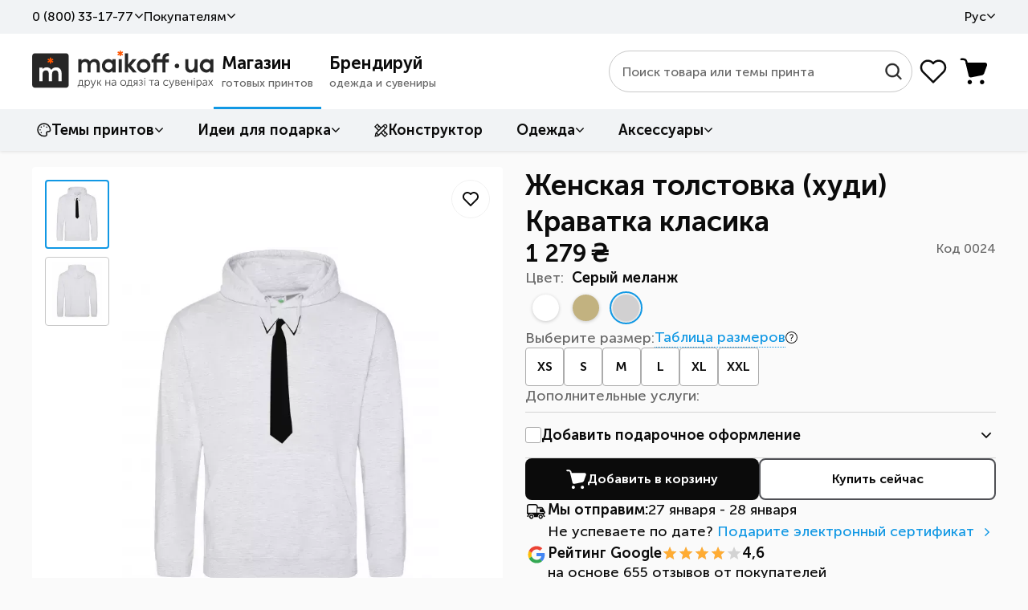

--- FILE ---
content_type: text/html; charset=UTF-8
request_url: https://maikoff.ua/zhenskaya-tolstovka-galstuk-klassika.html
body_size: 63395
content:
<!DOCTYPE html><html lang="ru"><head><title>Женская толстовка (худи) Краватка класика — купить в компании Maikoff по приятным ценам | Украина</title><meta http-equiv="Content-Type" content="text/html; charset=utf-8"/><meta name="MobileOptimized" content="320"/><meta name="HandheldFriendly" content="True"/><meta name="description" content="Женская толстовка (худи) Краватка класика от Maikoff ᐈ Заказывайте на сайте ⭐ Высокое качество принта и ткани ✈️ Доставка по Украине ✅ В наличии все размеры."/><meta name="author" content="Maikoff" /><link rel="apple-touch-icon" sizes="180x180" href="/apple-touch-icon.png?v=1"><link rel="icon" type="image/png" sizes="32x32" href="/favicon-32x32.png?v=1"><link rel="icon" type="image/png" sizes="16x16" href="/favicon-16x16.png?v=1"><link rel="manifest" href="/site.webmanifest" crossorigin="use-credentials"><meta name="viewport" content="width=device-width, initial-scale=1, maximum-scale=5"/><meta name="format-detection" content="telephone=no"/><meta property="og:locale" content="ru_UA"/><meta property="og:title" content="Женская толстовка (худи) Краватка класика — купить в компании Maikoff по приятным ценам | Украина"/><meta property="og:description" content="Женская толстовка (худи) Краватка класика от Maikoff ᐈ Заказывайте на сайте ⭐ Высокое качество принта и ткани ✈️ Доставка по Украине ✅ В наличии все размеры." /><meta property="og:url" content="https://maikoff.ua/zhenskaya-tolstovka-galstuk-klassika.html"/><meta property="og:type" content="product"/><meta property="og:image" content="https://maikoff.ua/uploaded/prints_spool/1/p2l3w300x0y500t7c29front0big-zhenskaya-tolstovka-galstuk-klassika.jpg"/>    
                
        <script>(function(w,d,s,l,i){w[l]=w[l]||[];w[l].push({'gtm.start':
        new Date().getTime(),event:'gtm.js'});var f=d.getElementsByTagName(s)[0],
        j=d.createElement(s),dl=l!='dataLayer'?'&l='+l:'';j.async=true;j.src=
        'https://www.googletagmanager.com/gtm.js?id='+i+dl;f.parentNode.insertBefore(j,f);
        })(window,document,'script','dataLayer','GTM-WLMNTMV');</script>
        
        
        
        <script async src="https://www.googletagmanager.com/gtag/js?id=G-7BGVWJQY60"></script>
        <script>
          window.dataLayer = window.dataLayer || [];
          function gtag(){dataLayer.push(arguments);}
          gtag('js', new Date());
          gtag('config', 'G-7BGVWJQY60');
          gtag('config', 'AW-978629849');
        </script>
        
                                <script>
                gtag('event', 'view_item', {
                    send_to: ['G-7BGVWJQY60', 'AW-978629849'],
                    currency: 'UAH',
                    value: 1279.00,
                    items: [{
                        id: 'PA12',
                        item_id: 'PA12',
                        item_name: 'Краватка класика',
                        price: 1279.00,
                        item_category: 'Фраки и Галстуки',
                        item_variant: 'Серый меланж',
                        google_business_vertical: 'retail'
                    }]
                });
            </script>
                    
        

    <link rel="canonical" href="https://maikoff.ua/zhenskaya-tolstovka-galstuk-klassika.html" id="sLinkCanonical"/><link rel="alternate" hreflang="ru-UA" href="https://maikoff.ua/zhenskaya-tolstovka-galstuk-klassika.html"/><link rel="alternate" hreflang="uk-UA" href="https://maikoff.ua/ua/zhenskaya-tolstovka-galstuk-klassika.html"/><link as="style" href="/css/smart/common.css?v=251230r1403" rel="preload"><link href="/css/smart/common.css?v=251230r1403" type="text/css" rel="stylesheet"/><link as="style" href="/css/smart/product_crit.css?v=251230r1403" rel="preload"><link href="/css/smart/product_crit.css?v=251230r1403" type="text/css" rel="stylesheet"/><script type="text/javascript">window.DISABLE_LIVESEARCH = false;window.WL_MULTISEARCH_WIDGET = true;window.sourceADLabel = '';window.msUrl = '/search.html';window.msCode = '11073';window.msLang = 'ru';const sv = 'v=251230r1403ms3';const sessionID = 'pniq9887bh7au0p5tlnma69122';const WLCMS_HOME_URL = '/';const LABEL_SEARCH_HIST = 'История поиска';const LABEL_SEARCH_CATS = 'Категории';const LABEL_SEARCH_ITEMS = 'Товары';const LABEL_SEARCH_RSLTS = 'Все результаты поиска';const LABEL_SEARCH_NOREST = 'По вашему запросу не найдено никаких результатов';const LABEL_SEARCH_NORESD = 'Проверьте правильность написания или попробуйте другие ключевые слова.';</script><script type="text/javascript">var _gaq = _gaq || [];(function() {var ga = document.createElement('script'); ga.type = 'text/javascript'; ga.async = true;ga.src = ('https:' == document.location.protocol ? 'https://' : 'http://') + 'stats.g.doubleclick.net/dc.js';var s = document.getElementsByTagName('script')[0]; s.parentNode.insertBefore(ga, s);})();</script><noscript><img height="1" width="1" style="display:none" src="https://www.facebook.com/tr?id=3732746350191564&ev=PageView&noscript=1" /></noscript><!-- TikTok Pixel Code Start --><script>
!function (w, d, t) {
  w.TiktokAnalyticsObject=t;var ttq=w[t]=w[t]||[];ttq.methods=["page","track","identify","instances","debug","on","off","once","ready","alias","group","enableCookie","disableCookie","holdConsent","revokeConsent","grantConsent"],ttq.setAndDefer=function(t,e){t[e]=function(){t.push([e].concat(Array.prototype.slice.call(arguments,0)))}};for(var i=0;i<ttq.methods.length;i++)ttq.setAndDefer(ttq,ttq.methods[i]);ttq.instance=function(t){for(
var e=ttq._i[t]||[],n=0;n<ttq.methods.length;n++)ttq.setAndDefer(e,ttq.methods[n]);return e},ttq.load=function(e,n){var r="https://analytics.tiktok.com/i18n/pixel/events.js",o=n&&n.partner;ttq._i=ttq._i||{},ttq._i[e]=[],ttq._i[e]._u=r,ttq._t=ttq._t||{},ttq._t[e]=+new Date,ttq._o=ttq._o||{},ttq._o[e]=n||{};n=document.createElement("script")
;n.type="text/javascript",n.async=!0,n.src=r+"?sdkid="+e+"&lib="+t;e=document.getElementsByTagName("script")[0];e.parentNode.insertBefore(n,e)};

  ttq.load('D4T999BC77UA2OOSS8PG');
  ttq.page();
}(window, document, 'ttq');
</script><!-- TikTok Pixel Code End --><style type="text/css" media="screen" rel="preload">/*html:not(.js) body:after {display: block;position: fixed;top: 0;left: 0;right: 0;bottom: 0;background-color: rgb(255,255,255);content: "";z-index: 100;}*/.mobile-menu, .themes-popup, .filters-popup {transform: translateX(-100%);}@media (max-width: 960px) {.content-box .left-box {display: none;}}</style><script type="text/javascript">
    var LangTranslation = {
        front: 'спереди',
        rear: 'на спине',
        arm: 'на рукаве',
        typeOfProductForPrint: 'Тип товара под печать',
        makeLogoPrint: 'Нанести лого/принт',
        sizeOfPrint: 'Размер печати',
        select: 'Выберите',
        colorOfProd: 'Цвет товара',
        quantity: 'Количество',
        delete: 'Удалить',
        addProduct: 'Добавить товар',
        r1: 'отстой!',
        r2: 'плохо',
        r3: 'нормально',
        r4: 'хорошо',
        r5: 'супер'
    };
    var WLCMS_LANG = 'ru';
    function setInitLangInAjaxBeforeSend(jqXHR) {}
</script></head>
<body class=" mod-prints">                        
            <noscript><iframe src="https://www.googletagmanager.com/ns.html?id=GTM-WLMNTMV"
            height="0" width="0" style="display:none;visibility:hidden"></iframe></noscript>
            
            <div class="page-body"><header class="header-container"><div class="header-in"><div class="header-top"><div class="wr"><ul class="nav"><li class="li callback js-callback-wr"><button class="lnk warrow callback-btn js-callback">0 ​(800)​ 33-17-77</button><div class="callback-dropdown hidden-o"><div class="inner"><div class="list-phones "><ul><li><a href="tel:0800331777" class="t080"><svg width="18" height="19" viewBox="0 0 18 19" fill="none"><g clip-path="url(#clip0_5111_11886)"><path d="M18 9.5C18 14.4706 13.9706 18.5 9 18.5C4.02944 18.5 0 14.4706 0 9.5C0 4.52944 4.02944 0.5 9 0.5C13.9706 0.5 18 4.52944 18 9.5Z" fill="#6DCB7C"/><path fill-rule="evenodd" clip-rule="evenodd" d="M4 5.4375C4 5.18886 4.09877 4.9504 4.27459 4.77459C4.4504 4.59877 4.68886 4.5 4.9375 4.5H5.655C5.86842 4.49991 6.07548 4.57264 6.24196 4.70617C6.40844 4.83969 6.52439 5.02603 6.57063 5.23438L7.01813 7.24875C7.06985 7.48195 7.03061 7.7261 6.90841 7.93134C6.78622 8.13659 6.59029 8.28745 6.36063 8.35313L5.7775 8.52C5.52125 8.59313 5.37563 8.86688 5.4775 9.11375C5.84005 9.99026 6.37191 10.7867 7.04262 11.4574C7.71333 12.1281 8.50974 12.6599 9.38625 13.0225C9.63313 13.1244 9.90688 12.9788 9.98 12.7225L10.1469 12.1394C10.2125 11.9097 10.3634 11.7138 10.5687 11.5916C10.7739 11.4694 11.0181 11.4302 11.2513 11.4819L13.2656 11.9294C13.474 11.9756 13.6603 12.0916 13.7938 12.258C13.9274 12.4245 14.0001 12.6316 14 12.845V13.5625C14 13.8111 13.9012 14.0496 13.7254 14.2254C13.5496 14.4012 13.3111 14.5 13.0625 14.5H12.125C11.4069 14.5 10.7106 14.4062 10.0463 14.2312C8.65949 13.8631 7.39471 13.1348 6.38009 12.1203C5.36548 11.1058 4.63709 9.8411 4.26875 8.45437C4.08987 7.77574 3.99954 7.07681 4 6.375V5.4375Z" fill="white"/></g><defs><clipPath id="clip0_5111_11886"><rect width="18" height="18" fill="white" transform="translate(0 0.5)"/></clipPath></defs></svg><div class="tel"><span>0 ​(800)​ 33-17-77</span><div class="d">Бесплатно по Украине</div></div></a></li><li><a href="tel:+380633443311" class="t063"><svg width="18" height="19" viewBox="0 0 18 19" fill="none"><g clip-path="url(#clip0_5111_11892)"><path d="M0.269531 9.67725C0.379884 9.57908 0.44285 9.41736 0.52393 9.29404C0.700443 9.0256 0.880371 8.76066 1.08123 8.50936C1.71471 7.71681 2.46129 7.03569 3.30091 6.46605C3.76808 6.14907 4.266 5.88059 4.78007 5.64839C4.94871 5.57222 5.11893 5.50162 5.29139 5.43458C5.35687 5.40912 5.46799 5.38989 5.51777 5.3391C5.57986 5.27576 5.54615 5.10576 5.54712 5.02391C5.54924 4.84557 5.6103 4.66075 5.67115 4.49471C5.91006 3.84264 6.51113 3.39616 7.1723 3.24798C8.25868 3.00449 9.31168 3.88989 9.48546 4.93267C9.57293 5.45633 9.36986 6.05048 9.02947 6.44729C8.50729 7.05607 7.66121 7.32029 6.89838 7.06042C6.67252 6.98346 6.43774 6.85852 6.25923 6.69959C6.18241 6.6312 6.10104 6.50627 5.98531 6.5647C5.51282 6.80335 5.07671 7.28226 4.70702 7.65168C3.41071 8.94708 2.52778 10.6379 2.11978 12.4145C2.01763 12.8593 1.96317 13.2963 1.90782 13.7466C1.88018 13.9716 1.80282 14.2518 1.86758 14.4766C1.91305 14.6344 2.07517 14.7884 2.17601 14.9145C2.45782 15.2671 2.78384 15.6753 3.15481 15.9365C3.48001 15.1455 3.97106 14.3926 4.48106 13.7101C5.68367 12.1009 7.21781 10.7823 8.98017 9.81729C9.54243 9.50942 10.1319 9.23592 10.7332 9.01354C11.007 8.91228 11.3793 8.85516 11.6253 8.70202C11.7024 8.65405 11.6803 8.55076 11.6905 8.47286C11.7157 8.28443 11.7645 8.09795 11.8463 7.92541C12.1262 7.33453 12.7117 6.83337 13.3811 6.76069C15.0274 6.58193 16.2553 8.4524 15.2637 9.84149C15.1041 10.0652 14.8932 10.2611 14.6594 10.406C14.0911 10.7583 13.3711 10.7783 12.7785 10.4786C12.6176 10.3973 12.4768 10.2945 12.3402 10.1776C12.286 10.1311 12.2172 10.04 12.1394 10.041C11.9495 10.0434 11.6662 10.2415 11.5002 10.3288C10.9296 10.6289 10.3947 10.9841 9.89323 11.389C8.42508 12.575 7.26808 14.2967 6.71056 16.1007C6.58518 16.5063 6.48765 16.9142 6.37693 17.3233C6.35525 17.4034 6.26186 17.6837 6.3251 17.7445C6.40843 17.8244 6.60768 17.8361 6.71577 17.8668C7.07889 17.9697 7.44269 18.0149 7.81144 18.0799C9.63867 18.4025 11.6197 17.9582 13.235 17.0766C16.0031 15.566 17.8044 12.4843 17.7271 9.33053C17.6879 7.73575 17.2098 6.18037 16.3683 4.82318C15.7949 3.89857 15.0148 3.07521 14.1298 2.44321C12.6622 1.39513 10.9067 0.816329 9.108 0.772314C6.84215 0.716839 4.56647 1.65773 2.93568 3.21661C2.34664 3.77968 1.82877 4.42416 1.42416 5.1334C0.624349 6.53539 0.269531 8.07521 0.269531 9.67725Z" fill="#FFCB09"/></g><defs><clipPath id="clip0_5111_11892"><rect width="18" height="18" fill="white" transform="translate(0 0.5)"/></clipPath></defs></svg><div class="tel"><span>​(063)​ 344-33-11</span></div></a></li><li><a href="tel:+380673249218" class="t067"><svg width="18" height="19" viewBox="0 0 18 19" fill="none"><path d="M8.93359 2.28247V6.3264V2.28247Z" fill="black"/><path d="M8.93359 2.28247V6.3264" stroke="#00A0FF" stroke-width="2.23113" stroke-linecap="round"/><path d="M16.3594 7.67834L12.5134 8.92799L16.3594 7.67834Z" fill="black"/><path d="M16.3594 7.67834L12.5134 8.92799" stroke="#00A0FF" stroke-width="2.23113" stroke-linecap="round"/><path d="M13.5234 16.409L11.1465 13.1374L13.5234 16.409Z" fill="black"/><path d="M13.5234 16.409L11.1465 13.1374" stroke="#00A0FF" stroke-width="2.23113" stroke-linecap="round"/><path d="M4.3418 16.409L6.71876 13.1374L4.3418 16.409Z" fill="black"/><path d="M4.3418 16.409L6.71876 13.1374" stroke="#00A0FF" stroke-width="2.23113" stroke-linecap="round"/><path d="M1.50586 7.67834L5.35186 8.92799L1.50586 7.67834Z" fill="black"/><path d="M1.50586 7.67834L5.35186 8.92799" stroke="#00A0FF" stroke-width="2.23113" stroke-linecap="round"/></svg><div class="tel"><span>​(067)​ 324-92-18</span></div></a></li></ul><div class="btns"><a href="https://t.me/maikoff_ua_bot" class="btn_social big telegram" target="_blank"><svg width="18" height="18" viewBox="0 0 18 18" fill="none"><path d="M2.24549 8.2399L5.46416 9.51748L6.71888 13.8148C6.77344 14.1051 7.10076 14.1632 7.31898 13.989L9.11923 12.4211C9.2829 12.2468 9.55567 12.2468 9.77388 12.4211L12.9925 14.9181C13.2108 15.0924 13.5381 14.9762 13.5926 14.6859L15.993 2.49079C16.0475 2.20043 15.7748 1.91008 15.502 2.02622L2.24549 7.48497C1.91817 7.60111 1.91817 8.12375 2.24549 8.2399ZM6.55523 8.87868L12.8834 4.75559C12.9925 4.69752 13.1016 4.87174 12.9925 4.92981L7.80995 10.0982C7.64629 10.2724 7.48263 10.5047 7.48263 10.7951L7.31898 12.1888C7.31898 12.363 7.04621 12.4211 6.99165 12.1888L6.337 9.63362C6.17334 9.34326 6.28246 8.99483 6.55523 8.87868Z" fill="white"/></svg>Написать в Telegram</a><a href="viber://pa?chatURI=maikoffuaprintservice" class="btn_social big viber"><svg width="18" height="18" viewBox="0 0 18 18" fill="none"><path d="M2.24549 8.2399L5.46416 9.51748L6.71888 13.8148C6.77344 14.1051 7.10076 14.1632 7.31898 13.989L9.11923 12.4211C9.2829 12.2468 9.55567 12.2468 9.77388 12.4211L12.9925 14.9181C13.2108 15.0924 13.5381 14.9762 13.5926 14.6859L15.993 2.49079C16.0475 2.20043 15.7748 1.91008 15.502 2.02622L2.24549 7.48497C1.91817 7.60111 1.91817 8.12375 2.24549 8.2399ZM6.55523 8.87868L12.8834 4.75559C12.9925 4.69752 13.1016 4.87174 12.9925 4.92981L7.80995 10.0982C7.64629 10.2724 7.48263 10.5047 7.48263 10.7951L7.31898 12.1888C7.31898 12.363 7.04621 12.4211 6.99165 12.1888L6.337 9.63362C6.17334 9.34326 6.28246 8.99483 6.55523 8.87868Z" fill="white"/></svg>Написать в Viber</a><button class="btn_social big callmeback"><svg width="18" height="18" viewBox="0 0 18 18" fill="none"><path d="M4.23283 18C3.83322 18 3.49121 17.8575 3.20681 17.5725C2.9218 17.2887 2.7793 16.947 2.7793 16.5474V1.4535C2.7793 1.0539 2.9218 0.7119 3.20681 0.4275C3.49121 0.1425 3.83322 0 4.23283 0H12.126C12.5256 0 12.8676 0.1425 13.152 0.4275C13.437 0.7119 13.5795 1.0539 13.5795 1.4535V4.4307H12.6795V3.15H3.67932V14.85H12.6795V13.5693H13.5795V16.5375C13.5795 16.9455 13.437 17.2914 13.152 17.5752C12.8676 17.8584 12.5256 18 12.126 18H4.23283Z" fill="white"/><path d="M11.6926 6.83319L11.0554 6.19599L8.07812 9.17319L11.0554 12.1504L11.6926 11.5132L9.81336 9.62319L15.1055 9.62319L15.1055 8.72319L9.81246 8.72319L11.6926 6.83319Z" fill="white"/></svg>Перезвоните мне</button></div><div class="schedule">Пишите, звоните Пн-Пт 9<sup>00</sup>-18<sup>00</sup></div></div><div class="form hidden"><form action="/obratniy-zvonok.html" id="qCallbackForm" method="POST"><label>Мой номер телефона</label><input type="tel" name="phone" class="input-xl input-fx inputmask" placeholder="+38 ___ ___-__-__"/><button class="btn btn-sec" type="submit" disabled><span class="in"><svg width="18" height="19" viewBox="0 0 18 19" fill="none"><g clip-path="url(#clip0_5129_8974)"><path d="M4.23283 18.5C3.83322 18.5 3.49121 18.3575 3.20681 18.0725C2.9218 17.7887 2.7793 17.447 2.7793 17.0474V1.9535C2.7793 1.5539 2.9218 1.2119 3.20681 0.9275C3.49121 0.6425 3.83322 0.5 4.23283 0.5H12.126C12.5256 0.5 12.8676 0.6425 13.152 0.9275C13.437 1.2119 13.5795 1.5539 13.5795 1.9535V4.9307H12.6795V3.65H3.67932V15.35H12.6795V14.0693H13.5795V17.0375C13.5795 17.4455 13.437 17.7914 13.152 18.0752C12.8676 18.3584 12.5256 18.5 12.126 18.5H4.23283Z" fill="white"/><path d="M11.6926 7.33319L11.0554 6.69599L8.07812 9.67319L11.0554 12.6504L11.6926 12.0132L9.81336 10.1232L15.1055 10.1232L15.1055 9.22319L9.81246 9.22319L11.6926 7.33319Z" fill="white"/></g><defs><clipPath id="clip0_5129_8974"><rect width="18" height="18" fill="white" transform="translate(0 0.5)"/></clipPath></defs></svg>Перезвонить</span></button><div class="btn_wr"><button class="cancel" type="reset">Назад</button></div></form></div><div class="result hidden"><label>Спасибо за заявку!</label><p>В ближайшее время<br/>мы перезвоним Вам</p></div></div></div></li><li class="li"><span class="lnk warrow js_dd js_dd-hvr">Покупателям<ul class="dropdown"><li><a class="lnk" href="/contacts.html">Контакты</a></li><li><a class="lnk" href="/dostavka-i-oplata.html">Доставка и оплата</a></li><li><a class="lnk" href="/obmen-i-vozvrat.html">Обмен и возврат</a></li><li><a class="lnk" href="/trebovaniya-k-maketam.html">Требования к макетам</a></li><li><a class="lnk" href="/about.html">О компании</a></li><li><a class="lnk" href="/novosti.html">Статьи</a></li><li><a class="lnk" href="/podarunkovi-kartky.html">Подарочные сертификаты</a></li><li><a class="lnk" href="/boks-zi-zrazkamy.html">Бокс с образцами</a></li><li><a class="lnk" href="/rozrobka-dyzaynu.html">Разработка дизайна</a></li></ul></span></li><div class="li langs"><span class="lnk warrow js_dd js_dd-hvr">Рус<ul class="dropdown"><li><a class="langs-ua" href="/ua/zhenskaya-tolstovka-galstuk-klassika.html"><span class="ln" title="Українська"><svg width="16" height="16" viewBox="0 0 16 16" fill="none"><g clip-path="url(#clip0_5142_2511)"><path d="M8 16C12.4183 16 16 12.4183 16 8C16 3.58172 12.4183 0 8 0C3.58172 0 0 3.58172 0 8C0 12.4183 3.58172 16 8 16Z" fill="#FFDA44"/><path d="M0 8C0 3.58175 3.58175 0 8 0C12.4183 0 16 3.58175 16 8" fill="#338AF3"/></g><defs><clipPath id="clip0_5142_2511"><rect width="16" height="16" fill="white"/></clipPath></defs></svg>Укр<svg width="14" height="14"></svg></span></a></li><li><span class="ln active" title="Русский"><svg width="16" height="16"></svg>Рус<svg width="14" height="14" viewBox="0 0 14 14" fill="none"><path d="M10.5 4.66656L5.8333 9.33323L3.49996 7.14574" stroke="#0B0B0B" stroke-width="1.4" stroke-linecap="square" stroke-linejoin="round"/></svg></span></li></ul></span></div></ul></div></div><div class="wr header-middle"><div class="logo standart-200-42"><div class="icon-nav"><span></span><span></span><span></span></div><a href="/" class="logo_wr"><img src="/uploaded/sitelogo/maikoff_logo.svg" alt="Maikoff.ua Печать на одежде и сувенирах" width="134" height="28"></a></div><div class="root_menu"><div class="root_menu_item menu-prints active" data-root="shop" data-url="/b2c.html"><a href="/b2c.html"><div class="t">Магазин</div><div class="d">готовых принтов</div></a></div><div class="root_menu_item menu-shop " data-root="branding" data-url="/b2b.html"><a href="/b2b.html"><div class="t">Брендируй</div><div class="d">одежда и сувениры</div></a></div></div><div class="right"><div class="search live"><div class="form"><form class="search_wr wlmultisearch"  action="/search.html" method="GET" id="qSearchForm"><input autocomplete="off" type="search" class="input-search live" name="stext" id="qSearchText" placeholder="Поиск товара или темы принта" value=""><button class="btn-find" type="submit"><svg width="25" height="24" viewBox="0 0 25 24" fill="none"><path d="M11.0885 2.1002C15.768 2.1002 19.5767 5.90379 19.5768 10.5865C19.5768 12.6124 18.862 14.4742 17.6725 15.9361L22.1451 20.4078C22.4833 20.7446 22.4833 21.299 22.1481 21.6373L22.149 21.6383C21.9781 21.8142 21.7507 21.9 21.5299 21.9C21.3016 21.9 21.0787 21.8057 20.9137 21.6432L20.9127 21.6412L16.4381 17.1686C14.9766 18.3576 13.1154 19.0729 11.0885 19.0729C6.40902 19.0727 2.60022 15.2642 2.60022 10.5865C2.60033 5.90819 6.40484 2.10039 11.0885 2.1002ZM11.0836 3.84922C7.36985 3.84938 4.34447 6.86922 4.34436 10.5865C4.34436 14.3025 7.36998 17.3277 11.0836 17.3287C14.8012 17.3287 17.8219 14.2988 17.8219 10.5865C17.8218 6.87377 14.8014 3.84922 11.0836 3.84922Z" fill="#272727" stroke="#272727" stroke-width="0.6"/></svg></button><div class="btn-clear"><svg width="25" height="24" viewBox="0 0 25 24" fill="none"><path fill-rule="evenodd" clip-rule="evenodd" d="M5.33194 4.82989C5.82009 4.34174 6.61155 4.34174 7.0997 4.82989L12.5015 10.2317L17.9034 4.82989C18.3915 4.34174 19.183 4.34174 19.6711 4.82989C20.1593 5.31805 20.1593 6.1095 19.6711 6.59766L14.2693 11.9995L19.6711 17.4013C20.1593 17.8895 20.1593 18.6809 19.6711 19.1691C19.183 19.6572 18.3915 19.6572 17.9034 19.1691L12.5015 13.7673L7.0997 19.1691C6.61155 19.6572 5.82009 19.6572 5.33194 19.1691C4.84378 18.6809 4.84378 17.8895 5.33194 17.4013L10.7338 11.9995L5.33194 6.59766C4.84378 6.1095 4.84378 5.31805 5.33194 4.82989Z" fill="#686868"/></svg></div><div class="btn-close"><svg width="24" height="24" viewBox="0 0 24 24" fill="none"><path fill-rule="evenodd" clip-rule="evenodd" d="M4.83194 4.82986C5.32009 4.34171 6.11155 4.34171 6.5997 4.82986L12.0015 10.2317L17.4034 4.82986C17.8915 4.34171 18.683 4.34171 19.1711 4.82986C19.6593 5.31802 19.6593 6.10947 19.1711 6.59763L13.7693 11.9995L19.1711 17.4013C19.6593 17.8894 19.6593 18.6809 19.1711 19.1691C18.683 19.6572 17.8915 19.6572 17.4034 19.1691L12.0015 13.7672L6.5997 19.1691C6.11155 19.6572 5.32009 19.6572 4.83194 19.1691C4.34378 18.6809 4.34378 17.8894 4.83194 17.4013L10.2338 11.9995L4.83194 6.59763C4.34378 6.10947 4.34378 5.31802 4.83194 4.82986Z" fill="#0B0B0B"/></svg></div><div class="search_results"></div></form></div></div><div class="btns"><div id="favorites" class="favorites-bar"><a href="#" class="header__btn btn-fav " data-href="/wishlist.html" style="cursor:default"><svg width="40" height="40" viewBox="0 0 40 40" fill="none"><path d="M32.5002 20.9536L20.0002 33.3336L7.50018 20.9536C6.67569 20.1513 6.02625 19.187 5.59276 18.1214C5.15926 17.0557 4.95111 15.9119 4.98141 14.7618C5.0117 13.6118 5.27978 12.4805 5.76877 11.4392C6.25776 10.3979 6.95707 9.46905 7.82265 8.71126C8.68824 7.95347 9.70135 7.38311 10.7982 7.0361C11.895 6.68908 13.0519 6.57293 14.1958 6.69496C15.3397 6.81699 16.446 7.17456 17.445 7.74514C18.4439 8.31572 19.3139 9.08696 20.0002 10.0103C20.6894 9.09366 21.5604 8.32916 22.5587 7.76464C23.5569 7.20011 24.661 6.84771 25.8017 6.72949C26.9425 6.61128 28.0953 6.72979 29.1881 7.07761C30.281 7.42544 31.2902 7.99508 32.1528 8.7509C33.0153 9.50672 33.7126 10.4324 34.2009 11.4701C34.6892 12.5078 34.9581 13.6351 34.9907 14.7815C35.0233 15.9278 34.8189 17.0686 34.3904 18.1324C33.9619 19.1961 33.3184 20.16 32.5002 20.9636" stroke="#0B0B0B" stroke-width="2.5" stroke-linecap="round" stroke-linejoin="round"/></svg><span class="title">Избранные товары</span></a></div><button class="btn-basket header__btn" aria-label="Корзина товаров" disabled><span class="cnt">0</span></button></div></div></div><div class="header-bottom"><div class="wr"><nav class="desktop-menu"><ul class="bottom_root"><li data-root="shop" class="first level-more prints"><a href="/odezhda-s-printami.html" class="warrow"><svg width="18" height="18" viewBox="0 0 18 18" fill="none"><path d="M8.80001 3.92493V3.95192M3.95193 8.80001H3.92493M12.2471 5.3529L12.228 5.37199M5.3721 12.2279L5.35301 12.247M5.3721 5.37168L5.35301 5.35259M8.7998 16.5996C4.49209 16.5996 1 13.1075 1 8.7998C1 4.49209 4.49209 1 8.7998 1C13.1075 1 16.5996 4.49209 16.5996 8.7998C16.5996 10.1112 15.3879 10.9837 14.0765 10.9837H13.5674C13.3045 10.9837 13.0453 11.045 12.8102 11.1625C11.9738 11.5807 11.6348 12.5978 12.053 13.4342C12.1705 13.6693 12.2317 13.9285 12.2317 14.1914V14.3451C12.2317 15.2393 11.7299 16.0861 10.8676 16.3226C10.209 16.5032 9.51567 16.5996 8.7998 16.5996Z" stroke="#0B0B0B" stroke-width="1.5" stroke-linecap="round" stroke-linejoin="round"/></svg>Темы принтов</a><div class="dropdown"><div class="container stacks"><div class="catalog-menu"><div class="stack full-stack 46" ><div class="head"></div><div class="cols"><ul><li class="no_dec level-on"><a href="/odezhda-s-printami/ukrainskaya-simvolika.html" class="label-link  warrow warrow--r" data-link="/odezhda-s-printami/ukrainskaya-simvolika.html">Украинская символика</a><div class="catalog-menu"><div class="stack full-stack sublevel 13" ><div class="head"><div class="lnk return xpr warrow warrow--l">Назад</div><a href="/odezhda-s-printami/ukrainskaya-simvolika.html" class="lnk subtitle">Украинская символика</a></div><div class="cols"><ul><li class="no_dec "><a href="/odezhda-s-printami/kids-of-war.html" class="label-link  " data-link="/odezhda-s-printami/kids-of-war.html">Kids of War</a></li><li class="no_dec "><a href="/odezhda-s-printami/stand-with-ukraine.html" class="label-link  " data-link="/odezhda-s-printami/stand-with-ukraine.html">Stand With Ukraine</a></li><li class="no_dec "><a href="/odezhda-s-printami/stop-war.html" class="label-link  " data-link="/odezhda-s-printami/stop-war.html">Stop War</a></li><li class="no_dec "><a href="/odezhda-s-printami/ornamenti.html" class="label-link  " data-link="/odezhda-s-printami/ornamenti.html">Вишиванки</a></li><li class="no_dec "><a href="/odezhda-s-printami/trizub.html" class="label-link  " data-link="/odezhda-s-printami/trizub.html">Герб</a></li><li class="no_dec "><a href="/odezhda-s-printami/gumor-poukrayinski.html" class="label-link  " data-link="/odezhda-s-printami/gumor-poukrayinski.html">Юмор по-украински</a></li><li class="no_dec "><a href="/odezhda-s-printami/dobrogo-vechora-mi-z-ukrayini.html" class="label-link  " data-link="/odezhda-s-printami/dobrogo-vechora-mi-z-ukrayini.html">Доброго вечора, ми з України</a></li><li class="no_dec "><a href="/odezhda-s-printami/kozakam-ta-kozachkam.html" class="label-link  " data-link="/odezhda-s-printami/kozakam-ta-kozachkam.html">Козаки</a></li><li class="no_dec "><a href="/odezhda-s-printami/prapor-ukrayini.html" class="label-link  " data-link="/odezhda-s-printami/prapor-ukrayini.html">Прапор України</a></li><li class="no_dec "><a href="/odezhda-s-printami/krilati-vislovi.html" class="label-link  " data-link="/odezhda-s-printami/krilati-vislovi.html">Приказки та прислів&#039;я</a></li><li class="no_dec "><a href="/odezhda-s-printami/slava-ukrayini-221206135013.html" class="label-link  " data-link="/odezhda-s-printami/slava-ukrayini-221206135013.html">Слава Україні</a></li></ul><ul><li class="no_dec "><a href="/odezhda-s-printami/suveniri-z-ukrayini.html" class="label-link  " data-link="/odezhda-s-printami/suveniri-z-ukrayini.html">Сувеніри з України</a></li><li class="no_dec "><a href="/odezhda-s-printami/ya-ukrayinets.html" class="label-link  " data-link="/odezhda-s-printami/ya-ukrayinets.html">Я - українець!</a></li></ul></div></div></div></li><li class="no_dec "><a href="/odezhda-s-printami/eco.html" class="label-link  " data-link="/odezhda-s-printami/eco.html">ECO</a></li><li class="no_dec "><a href="/odezhda-s-printami/sale-aktsii.html" class="label-link  " data-link="/odezhda-s-printami/sale-aktsii.html">SALE (Акции)</a></li><li class="no_dec "><a href="/odezhda-s-printami/lyuminestsentnie.html" class="label-link  " data-link="/odezhda-s-printami/lyuminestsentnie.html">Люминесцентные</a></li><li class="no_dec "><a href="/odezhda-s-printami/swag.html" class="label-link  " data-link="/odezhda-s-printami/swag.html">SWAG</a></li><li class="no_dec level-on"><a href="/odezhda-s-printami/avtomobilnie.html" class="label-link  warrow warrow--r" data-link="/odezhda-s-printami/avtomobilnie.html">Автомобильные</a><div class="catalog-menu"><div class="stack full-stack sublevel 37" ><div class="head"><div class="lnk return xpr warrow warrow--l">Назад</div><a href="/odezhda-s-printami/avtomobilnie.html" class="lnk subtitle">Автомобильные</a></div><div class="cols"><ul><li class="no_dec "><a href="/odezhda-s-printami/audi.html" class="label-link  " data-link="/odezhda-s-printami/audi.html">Audi</a></li><li class="no_dec "><a href="/odezhda-s-printami/bmw.html" class="label-link  " data-link="/odezhda-s-printami/bmw.html">BMW</a></li><li class="no_dec "><a href="/odezhda-s-printami/chevrolet.html" class="label-link  " data-link="/odezhda-s-printami/chevrolet.html">Chevrolet</a></li><li class="no_dec "><a href="/odezhda-s-printami/chrysler.html" class="label-link  " data-link="/odezhda-s-printami/chrysler.html">Chrysler</a></li><li class="no_dec "><a href="/odezhda-s-printami/citroen.html" class="label-link  " data-link="/odezhda-s-printami/citroen.html">Citroen</a></li><li class="no_dec "><a href="/odezhda-s-printami/daewoo.html" class="label-link  " data-link="/odezhda-s-printami/daewoo.html">Daewoo</a></li><li class="no_dec "><a href="/odezhda-s-printami/ferrari.html" class="label-link  " data-link="/odezhda-s-printami/ferrari.html">Ferrari</a></li><li class="no_dec "><a href="/odezhda-s-printami/fiat.html" class="label-link  " data-link="/odezhda-s-printami/fiat.html">Fiat</a></li><li class="no_dec "><a href="/odezhda-s-printami/ford.html" class="label-link  " data-link="/odezhda-s-printami/ford.html">Ford</a></li><li class="no_dec "><a href="/odezhda-s-printami/honda.html" class="label-link  " data-link="/odezhda-s-printami/honda.html">Honda</a></li><li class="no_dec "><a href="/odezhda-s-printami/dodge.html" class="label-link  " data-link="/odezhda-s-printami/dodge.html">Dodge</a></li></ul><ul><li class="no_dec "><a href="/odezhda-s-printami/hummer.html" class="label-link  " data-link="/odezhda-s-printami/hummer.html">Hummer</a></li><li class="no_dec "><a href="/odezhda-s-printami/hyundai.html" class="label-link  " data-link="/odezhda-s-printami/hyundai.html">Hyundai</a></li><li class="no_dec "><a href="/odezhda-s-printami/infiniti.html" class="label-link  " data-link="/odezhda-s-printami/infiniti.html">Infiniti</a></li><li class="no_dec "><a href="/odezhda-s-printami/jaguar.html" class="label-link  " data-link="/odezhda-s-printami/jaguar.html">Jaguar</a></li><li class="no_dec "><a href="/odezhda-s-printami/jeep.html" class="label-link  " data-link="/odezhda-s-printami/jeep.html">Jeep</a></li><li class="no_dec "><a href="/odezhda-s-printami/kia.html" class="label-link  " data-link="/odezhda-s-printami/kia.html">Kia</a></li><li class="no_dec "><a href="/odezhda-s-printami/lada.html" class="label-link  " data-link="/odezhda-s-printami/lada.html">Lada</a></li><li class="no_dec "><a href="/odezhda-s-printami/lamborghini.html" class="label-link  " data-link="/odezhda-s-printami/lamborghini.html">Lamborghini</a></li><li class="no_dec "><a href="/odezhda-s-printami/land-rover.html" class="label-link  " data-link="/odezhda-s-printami/land-rover.html">Land rover</a></li><li class="no_dec "><a href="/odezhda-s-printami/lexus.html" class="label-link  " data-link="/odezhda-s-printami/lexus.html">Lexus</a></li><li class="no_dec "><a href="/odezhda-s-printami/lincoln.html" class="label-link  " data-link="/odezhda-s-printami/lincoln.html">Lincoln</a></li></ul><ul><li class="no_dec "><a href="/odezhda-s-printami/mazda.html" class="label-link  " data-link="/odezhda-s-printami/mazda.html">Mazda</a></li><li class="no_dec "><a href="/odezhda-s-printami/mercedes.html" class="label-link  " data-link="/odezhda-s-printami/mercedes.html">Mercedes</a></li><li class="no_dec "><a href="/odezhda-s-printami/nissan.html" class="label-link  " data-link="/odezhda-s-printami/nissan.html">Nissan</a></li><li class="no_dec "><a href="/odezhda-s-printami/opel.html" class="label-link  " data-link="/odezhda-s-printami/opel.html">Opel</a></li><li class="no_dec "><a href="/odezhda-s-printami/peugeot.html" class="label-link  " data-link="/odezhda-s-printami/peugeot.html">Peugeot</a></li><li class="no_dec "><a href="/odezhda-s-printami/porsche.html" class="label-link  " data-link="/odezhda-s-printami/porsche.html">Porsche</a></li><li class="no_dec "><a href="/odezhda-s-printami/renault.html" class="label-link  " data-link="/odezhda-s-printami/renault.html">Renault</a></li><li class="no_dec "><a href="/odezhda-s-printami/seat.html" class="label-link  " data-link="/odezhda-s-printami/seat.html">Seat</a></li><li class="no_dec "><a href="/odezhda-s-printami/skoda.html" class="label-link  " data-link="/odezhda-s-printami/skoda.html">Skoda</a></li><li class="no_dec "><a href="/odezhda-s-printami/smart.html" class="label-link  " data-link="/odezhda-s-printami/smart.html">Smart</a></li><li class="no_dec "><a href="/odezhda-s-printami/subaru.html" class="label-link  " data-link="/odezhda-s-printami/subaru.html">Subaru</a></li></ul><ul><li class="no_dec "><a href="/odezhda-s-printami/toyota.html" class="label-link  " data-link="/odezhda-s-printami/toyota.html">Toyota</a></li><li class="no_dec "><a href="/odezhda-s-printami/volkswagen.html" class="label-link  " data-link="/odezhda-s-printami/volkswagen.html">Volkswagen</a></li><li class="no_dec "><a href="/odezhda-s-printami/drift.html" class="label-link  " data-link="/odezhda-s-printami/drift.html">Drift</a></li><li class="no_dec "><a href="/odezhda-s-printami/tuning.html" class="label-link  " data-link="/odezhda-s-printami/tuning.html">Тюнинг</a></li></ul></div></div></div></li><li class="no_dec level-on"><a href="/odezhda-s-printami/alkogol.html" class="label-link  warrow warrow--r" data-link="/odezhda-s-printami/alkogol.html">Алкоголь</a><div class="catalog-menu"><div class="stack full-stack sublevel 2" ><div class="head"><div class="lnk return xpr warrow warrow--l">Назад</div><a href="/odezhda-s-printami/alkogol.html" class="lnk subtitle">Алкоголь</a></div><div class="cols"><ul><li class="no_dec "><a href="/odezhda-s-printami/puvo.html" class="label-link  " data-link="/odezhda-s-printami/puvo.html">Пиво</a></li><li class="no_dec "><a href="/odezhda-s-printami/prosekko.html" class="label-link  " data-link="/odezhda-s-printami/prosekko.html">Просекко</a></li></ul></div></div></div></li><li class="no_dec level-on"><a href="/odezhda-s-printami/anime.html" class="label-link  warrow warrow--r" data-link="/odezhda-s-printami/anime.html">Аниме</a><div class="catalog-menu"><div class="stack full-stack sublevel 16" ><div class="head"><div class="lnk return xpr warrow warrow--l">Назад</div><a href="/odezhda-s-printami/anime.html" class="lnk subtitle">Аниме</a></div><div class="cols"><ul><li class="no_dec "><a href="/odezhda-s-printami/arcane.html" class="label-link  " data-link="/odezhda-s-printami/arcane.html">Arcane</a></li><li class="no_dec "><a href="/odezhda-s-printami/berserk.html" class="label-link  " data-link="/odezhda-s-printami/berserk.html">Berserk</a></li><li class="no_dec "><a href="/odezhda-s-printami/dan-da-dan.html" class="label-link  " data-link="/odezhda-s-printami/dan-da-dan.html">Dan Da Dan</a></li><li class="no_dec "><a href="/odezhda-s-printami/death-note.html" class="label-link  " data-link="/odezhda-s-printami/death-note.html">Death Note</a></li><li class="no_dec "><a href="/odezhda-s-printami/demon-slayer.html" class="label-link  " data-link="/odezhda-s-printami/demon-slayer.html">Demon Slayer</a></li><li class="no_dec "><a href="/odezhda-s-printami/evangelion.html" class="label-link  " data-link="/odezhda-s-printami/evangelion.html">Evangelion</a></li><li class="no_dec "><a href="/odezhda-s-printami/fairy-tail.html" class="label-link  " data-link="/odezhda-s-printami/fairy-tail.html">Fairy Tail</a></li><li class="no_dec "><a href="/odezhda-s-printami/hunter-x-hunter.html" class="label-link  " data-link="/odezhda-s-printami/hunter-x-hunter.html">Hunter x hunter</a></li><li class="no_dec "><a href="/odezhda-s-printami/jojo.html" class="label-link  " data-link="/odezhda-s-printami/jojo.html">Jojo</a></li><li class="no_dec "><a href="/odezhda-s-printami/naruto.html" class="label-link  " data-link="/odezhda-s-printami/naruto.html">Naruto</a></li><li class="no_dec "><a href="/odezhda-s-printami/one-piece.html" class="label-link  " data-link="/odezhda-s-printami/one-piece.html">One Piece</a></li></ul><ul><li class="no_dec "><a href="/odezhda-s-printami/one-punch-man.html" class="label-link  " data-link="/odezhda-s-printami/one-punch-man.html">One Punch Man</a></li><li class="no_dec "><a href="/odezhda-s-printami/sailor-moon.html" class="label-link  " data-link="/odezhda-s-printami/sailor-moon.html">Sailor Moon</a></li><li class="no_dec "><a href="/odezhda-s-printami/tokyo-ghoul.html" class="label-link  " data-link="/odezhda-s-printami/tokyo-ghoul.html">Tokyo Ghoul</a></li><li class="no_dec "><a href="/odezhda-s-printami/ataka-titanov.html" class="label-link  " data-link="/odezhda-s-printami/ataka-titanov.html">Атака титанов</a></li><li class="no_dec "><a href="/odezhda-s-printami/blich.html" class="label-link  " data-link="/odezhda-s-printami/blich.html">Блич</a></li></ul></div></div></div></li><li class="no_dec level-on"><a href="/odezhda-s-printami/baykeram.html" class="label-link  warrow warrow--r" data-link="/odezhda-s-printami/baykeram.html">Байкерам</a><div class="catalog-menu"><div class="stack full-stack sublevel 1" ><div class="head"><div class="lnk return xpr warrow warrow--l">Назад</div><a href="/odezhda-s-printami/baykeram.html" class="lnk subtitle">Байкерам</a></div><div class="cols"><ul><li class="no_dec "><a href="/odezhda-s-printami/cherep.html" class="label-link  " data-link="/odezhda-s-printami/cherep.html">Череп</a></li></ul></div></div></div></li><li class="no_dec "><a href="/odezhda-s-printami/beremennim.html" class="label-link  " data-link="/odezhda-s-printami/beremennim.html">Беременным</a></li><li class="no_dec level-on"><a href="/odezhda-s-printami/vidatni-ukrayintsi.html" class="label-link  warrow warrow--r" data-link="/odezhda-s-printami/vidatni-ukrayintsi.html">Выдающиеся украинцы</a><div class="catalog-menu"><div class="stack full-stack sublevel 3" ><div class="head"><div class="lnk return xpr warrow warrow--l">Назад</div><a href="/odezhda-s-printami/vidatni-ukrayintsi.html" class="lnk subtitle">Выдающиеся украинцы</a></div><div class="cols"><ul><li class="no_dec "><a href="/odezhda-s-printami/volodimir-zelenskiy.html" class="label-link  " data-link="/odezhda-s-printami/volodimir-zelenskiy.html">Владимир Зеленский</a></li><li class="no_dec "><a href="/odezhda-s-printami/stepan-bandera.html" class="label-link  " data-link="/odezhda-s-printami/stepan-bandera.html">Степан Бандера</a></li><li class="no_dec "><a href="/odezhda-s-printami/taras-shevchenko.html" class="label-link  " data-link="/odezhda-s-printami/taras-shevchenko.html">Тарас Шевченко</a></li></ul></div></div></div></li></ul><ul><li class="no_dec "><a href="/odezhda-s-printami/ukrainska-vishivka.html" class="label-link  " data-link="/odezhda-s-printami/ukrainska-vishivka.html">Вышивка</a></li><li class="no_dec level-on"><a href="/odezhda-s-printami/izvestnie-brendi.html" class="label-link  warrow warrow--r" data-link="/odezhda-s-printami/izvestnie-brendi.html">Известные бренды</a><div class="catalog-menu"><div class="stack full-stack sublevel 3" ><div class="head"><div class="lnk return xpr warrow warrow--l">Назад</div><a href="/odezhda-s-printami/izvestnie-brendi.html" class="lnk subtitle">Известные бренды</a></div><div class="cols"><ul><li class="no_dec "><a href="/odezhda-s-printami/obey.html" class="label-link  " data-link="/odezhda-s-printami/obey.html">OBEY</a></li><li class="no_dec "><a href="/odezhda-s-printami/nasa.html" class="label-link  " data-link="/odezhda-s-printami/nasa.html">Nasa</a></li><li class="no_dec "><a href="/odezhda-s-printami/supreme-200526164941.html" class="label-link  " data-link="/odezhda-s-printami/supreme-200526164941.html">SUPREME</a></li></ul></div></div></div></li><li class="no_dec level-on"><a href="/odezhda-s-printami/yzvestnie-lyud.html" class="label-link  warrow warrow--r" data-link="/odezhda-s-printami/yzvestnie-lyud.html">Известные люди</a><div class="catalog-menu"><div class="stack full-stack sublevel 6" ><div class="head"><div class="lnk return xpr warrow warrow--l">Назад</div><a href="/odezhda-s-printami/yzvestnie-lyud.html" class="lnk subtitle">Известные люди</a></div><div class="cols"><ul><li class="no_dec "><a href="/odezhda-s-printami/messi.html" class="label-link  " data-link="/odezhda-s-printami/messi.html">Месси</a></li><li class="no_dec "><a href="/odezhda-s-printami/pablo-eskobar.html" class="label-link  " data-link="/odezhda-s-printami/pablo-eskobar.html">Пабло Эскобар</a></li><li class="no_dec "><a href="/odezhda-s-printami/cs-ronaldo.html" class="label-link  " data-link="/odezhda-s-printami/cs-ronaldo.html">Роналдо</a></li><li class="no_dec "><a href="/odezhda-s-printami/tramp.html" class="label-link  " data-link="/odezhda-s-printami/tramp.html">Трамп</a></li><li class="no_dec "><a href="/odezhda-s-printami/usk.html" class="label-link  " data-link="/odezhda-s-printami/usk.html">Усик</a></li><li class="no_dec "><a href="/odezhda-s-printami/shvartsneger.html" class="label-link  " data-link="/odezhda-s-printami/shvartsneger.html">Шварценеггер</a></li></ul></div></div></div></li><li class="no_dec level-on"><a href="/odezhda-s-printami/voennie.html" class="label-link  warrow warrow--r" data-link="/odezhda-s-printami/voennie.html">Военные</a><div class="catalog-menu"><div class="stack full-stack sublevel 1" ><div class="head"><div class="lnk return xpr warrow warrow--l">Назад</div><a href="/odezhda-s-printami/voennie.html" class="lnk subtitle">Военные</a></div><div class="cols"><ul><li class="no_dec "><a href="/odezhda-s-printami/azov.html" class="label-link  " data-link="/odezhda-s-printami/azov.html">Азов</a></li></ul></div></div></div></li><li class="no_dec level-on"><a href="/odezhda-s-printami/geymerskie.html" class="label-link  warrow warrow--r" data-link="/odezhda-s-printami/geymerskie.html">Геймерские</a><div class="catalog-menu"><div class="stack full-stack sublevel 23" ><div class="head"><div class="lnk return xpr warrow warrow--l">Назад</div><a href="/odezhda-s-printami/geymerskie.html" class="lnk subtitle">Геймерские</a></div><div class="cols"><ul><li class="no_dec "><a href="/odezhda-s-printami/among-us.html" class="label-link  " data-link="/odezhda-s-printami/among-us.html">Among us</a></li><li class="no_dec "><a href="/odezhda-s-printami/brawl-stars.html" class="label-link  " data-link="/odezhda-s-printami/brawl-stars.html">Brawl Stars</a></li><li class="no_dec "><a href="/odezhda-s-printami/call-of-duty.html" class="label-link  " data-link="/odezhda-s-printami/call-of-duty.html">Call of Duty</a></li><li class="no_dec "><a href="/odezhda-s-printami/counter-strike-game.html" class="label-link  " data-link="/odezhda-s-printami/counter-strike-game.html">Counter-Strike</a></li><li class="no_dec "><a href="/odezhda-s-printami/cyberpunk-2077.html" class="label-link  " data-link="/odezhda-s-printami/cyberpunk-2077.html">Cyberpunk 2077</a></li><li class="no_dec "><a href="/odezhda-s-printami/dota-2.html" class="label-link  " data-link="/odezhda-s-printami/dota-2.html">Dota 2</a></li><li class="no_dec "><a href="/odezhda-s-printami/fallout.html" class="label-link  " data-link="/odezhda-s-printami/fallout.html">Fallout</a></li><li class="no_dec "><a href="/odezhda-s-printami/five-nights-at-freddys.html" class="label-link  " data-link="/odezhda-s-printami/five-nights-at-freddys.html">Five Nights at Freddy&#039;s</a></li><li class="no_dec "><a href="/odezhda-s-printami/fortnite.html" class="label-link  " data-link="/odezhda-s-printami/fortnite.html">Fortnite</a></li><li class="no_dec "><a href="/odezhda-s-printami/genshion-impact.html" class="label-link  " data-link="/odezhda-s-printami/genshion-impact.html">Genshin Impact</a></li><li class="no_dec "><a href="/odezhda-s-printami/league-of-legends.html" class="label-link  " data-link="/odezhda-s-printami/league-of-legends.html">League of Legends</a></li></ul><ul><li class="no_dec "><a href="/odezhda-s-printami/gta.html" class="label-link  " data-link="/odezhda-s-printami/gta.html">GTA</a></li><li class="no_dec "><a href="/odezhda-s-printami/helldivers.html" class="label-link  " data-link="/odezhda-s-printami/helldivers.html">Helldivers</a></li><li class="no_dec "><a href="/odezhda-s-printami/hollow-knight.html" class="label-link  " data-link="/odezhda-s-printami/hollow-knight.html">Hollow Knight</a></li><li class="no_dec "><a href="/odezhda-s-printami/mortal-kombat.html" class="label-link  " data-link="/odezhda-s-printami/mortal-kombat.html">Mortal Kombat</a></li><li class="no_dec "><a href="/odezhda-s-printami/minecraft-game.html" class="label-link  " data-link="/odezhda-s-printami/minecraft-game.html">Minecraft</a></li><li class="no_dec "><a href="/odezhda-s-printami/sonic.html" class="label-link  " data-link="/odezhda-s-printami/sonic.html">Sonic</a></li><li class="no_dec "><a href="/odezhda-s-printami/roblox.html" class="label-link  " data-link="/odezhda-s-printami/roblox.html">Roblox</a></li><li class="no_dec "><a href="/odezhda-s-printami/stalker.html" class="label-link  " data-link="/odezhda-s-printami/stalker.html">Stalker</a></li><li class="no_dec "><a href="/odezhda-s-printami/super-mario.html" class="label-link  " data-link="/odezhda-s-printami/super-mario.html">Super Mario</a></li><li class="no_dec "><a href="/odezhda-s-printami/the-sims.html" class="label-link  " data-link="/odezhda-s-printami/the-sims.html">The Sims</a></li><li class="no_dec "><a href="/odezhda-s-printami/warcraft-game.html" class="label-link  " data-link="/odezhda-s-printami/warcraft-game.html">WarCraft</a></li></ul><ul><li class="no_dec "><a href="/odezhda-s-printami/world-of-tanks.html" class="label-link  " data-link="/odezhda-s-printami/world-of-tanks.html">World of Tanks</a></li></ul></div></div></div></li><li class="no_dec "><a href="/odezhda-s-printami/devichnik.html" class="label-link  " data-link="/odezhda-s-printami/devichnik.html">Девичник</a></li><li class="no_dec level-on"><a href="/odezhda-s-printami/k-yubileyu.html" class="label-link  warrow warrow--r" data-link="/odezhda-s-printami/k-yubileyu.html">Ко дню рождения</a><div class="catalog-menu"><div class="stack full-stack sublevel 19" ><div class="head"><div class="lnk return xpr warrow warrow--l">Назад</div><a href="/odezhda-s-printami/k-yubileyu.html" class="lnk subtitle">Ко дню рождения</a></div><div class="cols"><ul><li class="no_dec "><a href="/odezhda-s-printami/1-god.html" class="label-link  " data-link="/odezhda-s-printami/1-god.html">1 год</a></li><li class="no_dec "><a href="/odezhda-s-printami/2-goda.html" class="label-link  " data-link="/odezhda-s-printami/2-goda.html">2 года</a></li><li class="no_dec "><a href="/odezhda-s-printami/3-goda.html" class="label-link  " data-link="/odezhda-s-printami/3-goda.html">3 года</a></li><li class="no_dec "><a href="/odezhda-s-printami/4-goda.html" class="label-link  " data-link="/odezhda-s-printami/4-goda.html">4 года</a></li><li class="no_dec "><a href="/odezhda-s-printami/5-let.html" class="label-link  " data-link="/odezhda-s-printami/5-let.html">5 лет</a></li><li class="no_dec "><a href="/odezhda-s-printami/6-let.html" class="label-link  " data-link="/odezhda-s-printami/6-let.html">6 лет</a></li><li class="no_dec "><a href="/odezhda-s-printami/7-let.html" class="label-link  " data-link="/odezhda-s-printami/7-let.html">7 лет</a></li><li class="no_dec "><a href="/odezhda-s-printami/8-let.html" class="label-link  " data-link="/odezhda-s-printami/8-let.html">8 лет</a></li><li class="no_dec "><a href="/odezhda-s-printami/9-let.html" class="label-link  " data-link="/odezhda-s-printami/9-let.html">9 лет</a></li><li class="no_dec "><a href="/odezhda-s-printami/10-let.html" class="label-link  " data-link="/odezhda-s-printami/10-let.html">10 лет</a></li><li class="no_dec "><a href="/odezhda-s-printami/20-let.html" class="label-link  " data-link="/odezhda-s-printami/20-let.html">20 лет</a></li></ul><ul><li class="no_dec "><a href="/odezhda-s-printami/30-let.html" class="label-link  " data-link="/odezhda-s-printami/30-let.html">30 лет</a></li><li class="no_dec "><a href="/odezhda-s-printami/40-let.html" class="label-link  " data-link="/odezhda-s-printami/40-let.html">40 лет</a></li><li class="no_dec "><a href="/odezhda-s-printami/50-let.html" class="label-link  " data-link="/odezhda-s-printami/50-let.html">50 лет</a></li><li class="no_dec "><a href="/odezhda-s-printami/60-let.html" class="label-link  " data-link="/odezhda-s-printami/60-let.html">60 лет</a></li><li class="no_dec "><a href="/odezhda-s-printami/70-let.html" class="label-link  " data-link="/odezhda-s-printami/70-let.html">70 лет</a></li><li class="no_dec "><a href="/odezhda-s-printami/80-let.html" class="label-link  " data-link="/odezhda-s-printami/80-let.html">80 лет</a></li><li class="no_dec "><a href="/odezhda-s-printami/90-let.html" class="label-link  " data-link="/odezhda-s-printami/90-let.html">90 лет</a></li><li class="no_dec "><a href="/odezhda-s-printami/vintage-limited-edition.html" class="label-link  " data-link="/odezhda-s-printami/vintage-limited-edition.html">Vintage limited edition</a></li></ul></div></div></div></li><li class="no_dec level-on"><a href="/odezhda-s-printami/vlyublennim.html" class="label-link  warrow warrow--r" data-link="/odezhda-s-printami/vlyublennim.html">Влюблённым</a><div class="catalog-menu"><div class="stack full-stack sublevel 1" ><div class="head"><div class="lnk return xpr warrow warrow--l">Назад</div><a href="/odezhda-s-printami/vlyublennim.html" class="lnk subtitle">Влюблённым</a></div><div class="cols"><ul><li class="no_dec "><a href="/odezhda-s-printami/love-is.html" class="label-link  " data-link="/odezhda-s-printami/love-is.html">Love is</a></li></ul></div></div></div></li><li class="no_dec level-on"><a href="/odezhda-s-printami/znaki-zadiaka.html" class="label-link  warrow warrow--r" data-link="/odezhda-s-printami/znaki-zadiaka.html">Знаки зодиака</a><div class="catalog-menu"><div class="stack full-stack sublevel 12" ><div class="head"><div class="lnk return xpr warrow warrow--l">Назад</div><a href="/odezhda-s-printami/znaki-zadiaka.html" class="lnk subtitle">Знаки зодиака</a></div><div class="cols"><ul><li class="no_dec "><a href="/odezhda-s-printami/bliznetsi.html" class="label-link  " data-link="/odezhda-s-printami/bliznetsi.html">Близнецы</a></li><li class="no_dec "><a href="/odezhda-s-printami/vodoley.html" class="label-link  " data-link="/odezhda-s-printami/vodoley.html">Водолей</a></li><li class="no_dec "><a href="/odezhda-s-printami/deva.html" class="label-link  " data-link="/odezhda-s-printami/deva.html">Дева</a></li><li class="no_dec "><a href="/odezhda-s-printami/kozerog.html" class="label-link  " data-link="/odezhda-s-printami/kozerog.html">Козерог</a></li><li class="no_dec "><a href="/odezhda-s-printami/lev-200526174124.html" class="label-link  " data-link="/odezhda-s-printami/lev-200526174124.html">Лев</a></li><li class="no_dec "><a href="/odezhda-s-printami/oven.html" class="label-link  " data-link="/odezhda-s-printami/oven.html">Овен</a></li><li class="no_dec "><a href="/odezhda-s-printami/rak.html" class="label-link  " data-link="/odezhda-s-printami/rak.html">Рак</a></li><li class="no_dec "><a href="/odezhda-s-printami/ribi.html" class="label-link  " data-link="/odezhda-s-printami/ribi.html">Рыбы</a></li><li class="no_dec "><a href="/odezhda-s-printami/skorpion.html" class="label-link  " data-link="/odezhda-s-printami/skorpion.html">Скорпион</a></li><li class="no_dec "><a href="/odezhda-s-printami/strelets.html" class="label-link  " data-link="/odezhda-s-printami/strelets.html">Стрелец</a></li><li class="no_dec "><a href="/odezhda-s-printami/telets.html" class="label-link  " data-link="/odezhda-s-printami/telets.html">Телец</a></li></ul><ul><li class="no_dec "><a href="/odezhda-s-printami/vesi.html" class="label-link  " data-link="/odezhda-s-printami/vesi.html">Весы</a></li></ul></div></div></div></li><li class="no_dec level-on"><a href="/odezhda-s-printami/imennie.html" class="label-link  warrow warrow--r" data-link="/odezhda-s-printami/imennie.html">Именные</a><div class="catalog-menu"><div class="stack full-stack sublevel alot 83" ><div class="head"><div class="lnk return xpr warrow warrow--l">Назад</div><a href="/odezhda-s-printami/imennie.html" class="lnk subtitle">Именные</a></div><div class="cols"><ul><li class="no_dec "><a href="/odezhda-s-printami/alina.html" class="label-link  " data-link="/odezhda-s-printami/alina.html">Алина</a></li><li class="no_dec "><a href="/odezhda-s-printami/alisa.html" class="label-link  " data-link="/odezhda-s-printami/alisa.html">Алиса</a></li><li class="no_dec "><a href="/odezhda-s-printami/alla.html" class="label-link  " data-link="/odezhda-s-printami/alla.html">Алла</a></li><li class="no_dec "><a href="/odezhda-s-printami/alena.html" class="label-link  " data-link="/odezhda-s-printami/alena.html">Алена</a></li><li class="no_dec "><a href="/odezhda-s-printami/anastasiya.html" class="label-link  " data-link="/odezhda-s-printami/anastasiya.html">Анастасия</a></li><li class="no_dec "><a href="/odezhda-s-printami/anatoliy.html" class="label-link  " data-link="/odezhda-s-printami/anatoliy.html">Анатолий</a></li><li class="no_dec "><a href="/odezhda-s-printami/angelina.html" class="label-link  " data-link="/odezhda-s-printami/angelina.html">Ангелина</a></li><li class="no_dec "><a href="/odezhda-s-printami/andrey.html" class="label-link  " data-link="/odezhda-s-printami/andrey.html">Андрей</a></li><li class="no_dec "><a href="/odezhda-s-printami/anna.html" class="label-link  " data-link="/odezhda-s-printami/anna.html">Анна</a></li><li class="no_dec "><a href="/odezhda-s-printami/anton.html" class="label-link  " data-link="/odezhda-s-printami/anton.html">Антон</a></li><li class="no_dec "><a href="/odezhda-s-printami/antonina.html" class="label-link  " data-link="/odezhda-s-printami/antonina.html">Антонина</a></li><li class="no_dec "><a href="/odezhda-s-printami/artem.html" class="label-link  " data-link="/odezhda-s-printami/artem.html">Артем</a></li><li class="no_dec "><a href="/odezhda-s-printami/artur.html" class="label-link  " data-link="/odezhda-s-printami/artur.html">Артур</a></li><li class="no_dec "><a href="/odezhda-s-printami/boris.html" class="label-link  " data-link="/odezhda-s-printami/boris.html">Борис</a></li><li class="no_dec "><a href="/odezhda-s-printami/vyacheslav.html" class="label-link  " data-link="/odezhda-s-printami/vyacheslav.html">Вячеслав</a></li><li class="no_dec "><a href="/odezhda-s-printami/vadim.html" class="label-link  " data-link="/odezhda-s-printami/vadim.html">Вадим</a></li><li class="no_dec "><a href="/odezhda-s-printami/valeriy.html" class="label-link  " data-link="/odezhda-s-printami/valeriy.html">Валерий</a></li></ul><ul><li class="no_dec "><a href="/odezhda-s-printami/valeriya.html" class="label-link  " data-link="/odezhda-s-printami/valeriya.html">Валерия</a></li><li class="no_dec "><a href="/odezhda-s-printami/vasiliy.html" class="label-link  " data-link="/odezhda-s-printami/vasiliy.html">Василий</a></li><li class="no_dec "><a href="/odezhda-s-printami/veronika.html" class="label-link  " data-link="/odezhda-s-printami/veronika.html">Вероника</a></li><li class="no_dec "><a href="/odezhda-s-printami/viktor.html" class="label-link  " data-link="/odezhda-s-printami/viktor.html">Виктор</a></li><li class="no_dec "><a href="/odezhda-s-printami/viktoriya.html" class="label-link  " data-link="/odezhda-s-printami/viktoriya.html">Виктория</a></li><li class="no_dec "><a href="/odezhda-s-printami/vitaliy.html" class="label-link  " data-link="/odezhda-s-printami/vitaliy.html">Виталий</a></li><li class="no_dec "><a href="/odezhda-s-printami/vladislav.html" class="label-link  " data-link="/odezhda-s-printami/vladislav.html">Владислав</a></li><li class="no_dec "><a href="/odezhda-s-printami/vladimir.html" class="label-link  " data-link="/odezhda-s-printami/vladimir.html">Владимир</a></li><li class="no_dec "><a href="/odezhda-s-printami/galina.html" class="label-link  " data-link="/odezhda-s-printami/galina.html">Галина</a></li><li class="no_dec "><a href="/odezhda-s-printami/grigoriy.html" class="label-link  " data-link="/odezhda-s-printami/grigoriy.html">Григорий</a></li><li class="no_dec "><a href="/odezhda-s-printami/darya.html" class="label-link  " data-link="/odezhda-s-printami/darya.html">Дарья</a></li><li class="no_dec "><a href="/odezhda-s-printami/denis.html" class="label-link  " data-link="/odezhda-s-printami/denis.html">Денис</a></li><li class="no_dec "><a href="/odezhda-s-printami/diana.html" class="label-link  " data-link="/odezhda-s-printami/diana.html">Диана</a></li><li class="no_dec "><a href="/odezhda-s-printami/dmitriy.html" class="label-link  " data-link="/odezhda-s-printami/dmitriy.html">Дмитрий</a></li><li class="no_dec "><a href="/odezhda-s-printami/eva.html" class="label-link  " data-link="/odezhda-s-printami/eva.html">Ева</a></li><li class="no_dec "><a href="/odezhda-s-printami/evgeniy.html" class="label-link  " data-link="/odezhda-s-printami/evgeniy.html">Евгений</a></li><li class="no_dec "><a href="/odezhda-s-printami/evgeniya.html" class="label-link  " data-link="/odezhda-s-printami/evgeniya.html">Евгения</a></li></ul><ul><li class="no_dec "><a href="/odezhda-s-printami/egor.html" class="label-link  " data-link="/odezhda-s-printami/egor.html">Егор</a></li><li class="no_dec "><a href="/odezhda-s-printami/elizaveta.html" class="label-link  " data-link="/odezhda-s-printami/elizaveta.html">Елизавета</a></li><li class="no_dec "><a href="/odezhda-s-printami/ivan.html" class="label-link  " data-link="/odezhda-s-printami/ivan.html">Иван</a></li><li class="no_dec "><a href="/odezhda-s-printami/igor.html" class="label-link  " data-link="/odezhda-s-printami/igor.html">Игорь</a></li><li class="no_dec "><a href="/odezhda-s-printami/ilya.html" class="label-link  " data-link="/odezhda-s-printami/ilya.html">Илья</a></li><li class="no_dec "><a href="/odezhda-s-printami/irina.html" class="label-link  " data-link="/odezhda-s-printami/irina.html">Ирина</a></li><li class="no_dec "><a href="/odezhda-s-printami/ekaterina.html" class="label-link  " data-link="/odezhda-s-printami/ekaterina.html">Екатерина</a></li><li class="no_dec "><a href="/odezhda-s-printami/kirill.html" class="label-link  " data-link="/odezhda-s-printami/kirill.html">Кирилл</a></li><li class="no_dec "><a href="/odezhda-s-printami/kira.html" class="label-link  " data-link="/odezhda-s-printami/kira.html">Кира</a></li><li class="no_dec "><a href="/odezhda-s-printami/konstantin.html" class="label-link  " data-link="/odezhda-s-printami/konstantin.html">Константин</a></li><li class="no_dec "><a href="/odezhda-s-printami/kseniya.html" class="label-link  " data-link="/odezhda-s-printami/kseniya.html">Ксения</a></li><li class="no_dec "><a href="/odezhda-s-printami/larisa.html" class="label-link  " data-link="/odezhda-s-printami/larisa.html">Лариса</a></li><li class="no_dec "><a href="/odezhda-s-printami/lesya.html" class="label-link  " data-link="/odezhda-s-printami/lesya.html">Леся</a></li><li class="no_dec "><a href="/odezhda-s-printami/liliya.html" class="label-link  " data-link="/odezhda-s-printami/liliya.html">Лилия</a></li><li class="no_dec "><a href="/odezhda-s-printami/lyubov.html" class="label-link  " data-link="/odezhda-s-printami/lyubov.html">Любовь</a></li><li class="no_dec "><a href="/odezhda-s-printami/lyudmila.html" class="label-link  " data-link="/odezhda-s-printami/lyudmila.html">Людмила</a></li><li class="no_dec "><a href="/odezhda-s-printami/maksim.html" class="label-link  " data-link="/odezhda-s-printami/maksim.html">Максим</a></li></ul><ul><li class="no_dec "><a href="/odezhda-s-printami/marina.html" class="label-link  " data-link="/odezhda-s-printami/marina.html">Марина</a></li><li class="no_dec "><a href="/odezhda-s-printami/mariya.html" class="label-link  " data-link="/odezhda-s-printami/mariya.html">Мария</a></li><li class="no_dec "><a href="/odezhda-s-printami/mark.html" class="label-link  " data-link="/odezhda-s-printami/mark.html">Марк</a></li><li class="no_dec "><a href="/odezhda-s-printami/nikita.html" class="label-link  " data-link="/odezhda-s-printami/nikita.html">Никита</a></li><li class="no_dec "><a href="/odezhda-s-printami/nikolay.html" class="label-link  " data-link="/odezhda-s-printami/nikolay.html">Николай</a></li><li class="no_dec "><a href="/odezhda-s-printami/mihail.html" class="label-link  " data-link="/odezhda-s-printami/mihail.html">Михаил</a></li><li class="no_dec "><a href="/odezhda-s-printami/nadezhda.html" class="label-link  " data-link="/odezhda-s-printami/nadezhda.html">Надежда</a></li><li class="no_dec "><a href="/odezhda-s-printami/nataliya.html" class="label-link  " data-link="/odezhda-s-printami/nataliya.html">Наталия</a></li><li class="no_dec "><a href="/odezhda-s-printami/nika.html" class="label-link  " data-link="/odezhda-s-printami/nika.html">Ника</a></li><li class="no_dec "><a href="/odezhda-s-printami/oksana.html" class="label-link  " data-link="/odezhda-s-printami/oksana.html">Оксана</a></li><li class="no_dec "><a href="/odezhda-s-printami/oleg.html" class="label-link  " data-link="/odezhda-s-printami/oleg.html">Олег</a></li><li class="no_dec "><a href="/odezhda-s-printami/aleksandr.html" class="label-link  " data-link="/odezhda-s-printami/aleksandr.html">Александр</a></li><li class="no_dec "><a href="/odezhda-s-printami/aleksandra.html" class="label-link  " data-link="/odezhda-s-printami/aleksandra.html">Александра</a></li><li class="no_dec "><a href="/odezhda-s-printami/aleksey.html" class="label-link  " data-link="/odezhda-s-printami/aleksey.html">Алексей</a></li><li class="no_dec "><a href="/odezhda-s-printami/elena.html" class="label-link  " data-link="/odezhda-s-printami/elena.html">Елена</a></li><li class="no_dec "><a href="/odezhda-s-printami/olesya.html" class="label-link  " data-link="/odezhda-s-printami/olesya.html">Олеся</a></li><li class="no_dec "><a href="/odezhda-s-printami/olga.html" class="label-link  " data-link="/odezhda-s-printami/olga.html">Ольга</a></li></ul><ul><li class="no_dec "><a href="/odezhda-s-printami/pavel.html" class="label-link  " data-link="/odezhda-s-printami/pavel.html">Павел</a></li><li class="no_dec "><a href="/odezhda-s-printami/polina.html" class="label-link  " data-link="/odezhda-s-printami/polina.html">Полина</a></li><li class="no_dec "><a href="/odezhda-s-printami/roman.html" class="label-link  " data-link="/odezhda-s-printami/roman.html">Роман</a></li><li class="no_dec "><a href="/odezhda-s-printami/ruslan.html" class="label-link  " data-link="/odezhda-s-printami/ruslan.html">Руслан</a></li><li class="no_dec "><a href="/odezhda-s-printami/svetlana.html" class="label-link  " data-link="/odezhda-s-printami/svetlana.html">Светлана</a></li><li class="no_dec "><a href="/odezhda-s-printami/sergey.html" class="label-link  " data-link="/odezhda-s-printami/sergey.html">Сергей</a></li><li class="no_dec "><a href="/odezhda-s-printami/sofiya.html" class="label-link  " data-link="/odezhda-s-printami/sofiya.html">София</a></li><li class="no_dec "><a href="/odezhda-s-printami/stanislav.html" class="label-link  " data-link="/odezhda-s-printami/stanislav.html">Станислав</a></li><li class="no_dec "><a href="/odezhda-s-printami/tatyana.html" class="label-link  " data-link="/odezhda-s-printami/tatyana.html">Татьяна</a></li><li class="no_dec "><a href="/odezhda-s-printami/kristina.html" class="label-link  " data-link="/odezhda-s-printami/kristina.html">Кристина</a></li><li class="no_dec "><a href="/odezhda-s-printami/yuliya.html" class="label-link  " data-link="/odezhda-s-printami/yuliya.html">Юлия</a></li><li class="no_dec "><a href="/odezhda-s-printami/yuriy.html" class="label-link  " data-link="/odezhda-s-printami/yuriy.html">Юрий</a></li><li class="no_dec "><a href="/odezhda-s-printami/yana.html" class="label-link  " data-link="/odezhda-s-printami/yana.html">Яна</a></li><li class="no_dec "><a href="/odezhda-s-printami/yaroslav.html" class="label-link  " data-link="/odezhda-s-printami/yaroslav.html">Ярослав</a></li><li class="no_dec "><a href="/odezhda-s-printami/otchestvo.html" class="label-link  " data-link="/odezhda-s-printami/otchestvo.html">Отчество</a></li></ul></div></div></div></li><li class="no_dec "><a href="/odezhda-s-printami/kofemanam.html" class="label-link  " data-link="/odezhda-s-printami/kofemanam.html">Кофеманам</a></li></ul><ul><li class="no_dec level-on"><a href="/odezhda-s-printami/kartinki.html" class="label-link  warrow warrow--r" data-link="/odezhda-s-printami/kartinki.html">Картинки</a><div class="catalog-menu"><div class="stack full-stack sublevel 5" ><div class="head"><div class="lnk return xpr warrow warrow--l">Назад</div><a href="/odezhda-s-printami/kartinki.html" class="lnk subtitle">Картинки</a></div><div class="cols"><ul><li class="no_dec "><a href="/odezhda-s-printami/tsveti.html" class="label-link  " data-link="/odezhda-s-printami/tsveti.html">Цветы</a></li><li class="no_dec "><a href="/odezhda-s-printami/kosmos.html" class="label-link  " data-link="/odezhda-s-printami/kosmos.html">Космос</a></li><li class="no_dec "><a href="/odezhda-s-printami/glaza.html" class="label-link  " data-link="/odezhda-s-printami/glaza.html">Глаза</a></li><li class="no_dec "><a href="/odezhda-s-printami/pksel.html" class="label-link  " data-link="/odezhda-s-printami/pksel.html">Пиксель</a></li><li class="no_dec "><a href="/odezhda-s-printami/tatu.html" class="label-link  " data-link="/odezhda-s-printami/tatu.html">Тату</a></li></ul></div></div></div></li><li class="no_dec level-on"><a href="/odezhda-s-printami/kinofilmi.html" class="label-link  warrow warrow--r" data-link="/odezhda-s-printami/kinofilmi.html">Кинофильмы</a><div class="catalog-menu"><div class="stack full-stack sublevel 9" ><div class="head"><div class="lnk return xpr warrow warrow--l">Назад</div><a href="/odezhda-s-printami/kinofilmi.html" class="lnk subtitle">Кинофильмы</a></div><div class="cols"><ul><li class="no_dec "><a href="/odezhda-s-printami/barbie.html" class="label-link  " data-link="/odezhda-s-printami/barbie.html">Barbie</a></li><li class="no_dec "><a href="/odezhda-s-printami/netflix.html" class="label-link  " data-link="/odezhda-s-printami/netflix.html">Netflix</a></li><li class="no_dec "><a href="/odezhda-s-printami/star-wars.html" class="label-link  " data-link="/odezhda-s-printami/star-wars.html">Star Wars</a></li><li class="no_dec "><a href="/odezhda-s-printami/boytsovskiy-klub.html" class="label-link  " data-link="/odezhda-s-printami/boytsovskiy-klub.html">Бойцовский клуб</a></li><li class="no_dec "><a href="/odezhda-s-printami/vlastelin-kolets.html" class="label-link  " data-link="/odezhda-s-printami/vlastelin-kolets.html">Властелин колец</a></li><li class="no_dec "><a href="/odezhda-s-printami/garri-potter.html" class="label-link  " data-link="/odezhda-s-printami/garri-potter.html">Гарри Поттер</a></li><li class="no_dec "><a href="/odezhda-s-printami/sumerki.html" class="label-link  " data-link="/odezhda-s-printami/sumerki.html">Сумерки</a></li><li class="no_dec "><a href="/odezhda-s-printami/bezumniy-maks.html" class="label-link  " data-link="/odezhda-s-printami/bezumniy-maks.html">Безумный Макс</a></li><li class="no_dec "><a href="/odezhda-s-printami/titanik.html" class="label-link  " data-link="/odezhda-s-printami/titanik.html">Титаник</a></li></ul></div></div></div></li><li class="no_dec level-on"><a href="/odezhda-s-printami/memi.html" class="label-link  warrow warrow--r" data-link="/odezhda-s-printami/memi.html">Мемы</a><div class="catalog-menu"><div class="stack full-stack sublevel 1" ><div class="head"><div class="lnk return xpr warrow warrow--l">Назад</div><a href="/odezhda-s-printami/memi.html" class="lnk subtitle">Мемы</a></div><div class="cols"><ul><li class="no_dec "><a href="/odezhda-s-printami/igor-kolomoyskiy.html" class="label-link  " data-link="/odezhda-s-printami/igor-kolomoyskiy.html">Игорь Коломойский</a></li></ul></div></div></div></li><li class="no_dec level-on"><a href="/odezhda-s-printami/iskusstvo.html" class="label-link  warrow warrow--r" data-link="/odezhda-s-printami/iskusstvo.html">Искусство</a><div class="catalog-menu"><div class="stack full-stack sublevel 6" ><div class="head"><div class="lnk return xpr warrow warrow--l">Назад</div><a href="/odezhda-s-printami/iskusstvo.html" class="lnk subtitle">Искусство</a></div><div class="cols"><ul><li class="no_dec "><a href="/odezhda-s-printami/vnsent-van-gog.html" class="label-link  " data-link="/odezhda-s-printami/vnsent-van-gog.html">Винсент ван Гог</a></li><li class="no_dec "><a href="/odezhda-s-printami/gustav-klmt.html" class="label-link  " data-link="/odezhda-s-printami/gustav-klmt.html">Густав Климт</a></li><li class="no_dec "><a href="/odezhda-s-printami/pablo-pikasso.html" class="label-link  " data-link="/odezhda-s-printami/pablo-pikasso.html">Пабло Пикассо</a></li><li class="no_dec "><a href="/odezhda-s-printami/rene-makgrtt.html" class="label-link  " data-link="/odezhda-s-printami/rene-makgrtt.html">Рене Магритт</a></li><li class="no_dec "><a href="/odezhda-s-printami/salvador-dal.html" class="label-link  " data-link="/odezhda-s-printami/salvador-dal.html">Сальвадор Дали</a></li><li class="no_dec "><a href="/odezhda-s-printami/frda-kalo.html" class="label-link  " data-link="/odezhda-s-printami/frda-kalo.html">Фрида Кало</a></li></ul></div></div></div></li><li class="no_dec level-on"><a href="/odezhda-s-printami/goroda.html" class="label-link  warrow warrow--r" data-link="/odezhda-s-printami/goroda.html">Города</a><div class="catalog-menu"><div class="stack full-stack sublevel 22" ><div class="head"><div class="lnk return xpr warrow warrow--l">Назад</div><a href="/odezhda-s-printami/goroda.html" class="lnk subtitle">Города</a></div><div class="cols"><ul><li class="no_dec "><a href="/odezhda-s-printami/kiev.html" class="label-link  " data-link="/odezhda-s-printami/kiev.html">Киев</a></li><li class="no_dec "><a href="/odezhda-s-printami/harkov.html" class="label-link  " data-link="/odezhda-s-printami/harkov.html"> Харьков</a></li><li class="no_dec "><a href="/odezhda-s-printami/dnepr.html" class="label-link  " data-link="/odezhda-s-printami/dnepr.html">Днепр </a></li><li class="no_dec "><a href="/odezhda-s-printami/zhitomir.html" class="label-link  " data-link="/odezhda-s-printami/zhitomir.html">Житомир</a></li><li class="no_dec "><a href="/odezhda-s-printami/odessa.html" class="label-link  " data-link="/odezhda-s-printami/odessa.html">Одесса</a></li><li class="no_dec "><a href="/odezhda-s-printami/lvov.html" class="label-link  " data-link="/odezhda-s-printami/lvov.html">Львов</a></li><li class="no_dec "><a href="/odezhda-s-printami/chernigov.html" class="label-link  " data-link="/odezhda-s-printami/chernigov.html">Чернигов</a></li><li class="no_dec "><a href="/odezhda-s-printami/rovno.html" class="label-link  " data-link="/odezhda-s-printami/rovno.html">Ровно</a></li><li class="no_dec "><a href="/odezhda-s-printami/cherkassi.html" class="label-link  " data-link="/odezhda-s-printami/cherkassi.html">Черкассы</a></li><li class="no_dec "><a href="/odezhda-s-printami/krivoy-rog.html" class="label-link  " data-link="/odezhda-s-printami/krivoy-rog.html">Кривой Рог</a></li><li class="no_dec "><a href="/odezhda-s-printami/zaporozhe.html" class="label-link  " data-link="/odezhda-s-printami/zaporozhe.html">Запорожье</a></li></ul><ul><li class="no_dec "><a href="/odezhda-s-printami/vinnitsa.html" class="label-link  " data-link="/odezhda-s-printami/vinnitsa.html">Винница</a></li><li class="no_dec "><a href="/odezhda-s-printami/sumi.html" class="label-link  " data-link="/odezhda-s-printami/sumi.html">Сумы</a></li><li class="no_dec "><a href="/odezhda-s-printami/nikolaev.html" class="label-link  " data-link="/odezhda-s-printami/nikolaev.html">Николаев</a></li><li class="no_dec "><a href="/odezhda-s-printami/donetsk.html" class="label-link  " data-link="/odezhda-s-printami/donetsk.html">Донецк</a></li><li class="no_dec "><a href="/odezhda-s-printami/lugansk.html" class="label-link  " data-link="/odezhda-s-printami/lugansk.html">Луганск</a></li><li class="no_dec "><a href="/odezhda-s-printami/herson.html" class="label-link  " data-link="/odezhda-s-printami/herson.html">Херсон</a></li><li class="no_dec "><a href="/odezhda-s-printami/krim.html" class="label-link  " data-link="/odezhda-s-printami/krim.html">Крым</a></li><li class="no_dec "><a href="/odezhda-s-printami/sevastopol.html" class="label-link  " data-link="/odezhda-s-printami/sevastopol.html">Севастополь</a></li><li class="no_dec "><a href="/odezhda-s-printami/london.html" class="label-link  " data-link="/odezhda-s-printami/london.html">London</a></li><li class="no_dec "><a href="/odezhda-s-printami/los-angeles.html" class="label-link  " data-link="/odezhda-s-printami/los-angeles.html">Los Angeles</a></li><li class="no_dec "><a href="/odezhda-s-printami/new-york.html" class="label-link  " data-link="/odezhda-s-printami/new-york.html">New York</a></li></ul></div></div></div></li><li class="no_dec "><a href="/odezhda-s-printami/molodozhenam.html" class="label-link  " data-link="/odezhda-s-printami/molodozhenam.html">Молодоженам</a></li><li class="no_dec level-on"><a href="/odezhda-s-printami/muzika.html" class="label-link  warrow warrow--r" data-link="/odezhda-s-printami/muzika.html">Музыка</a><div class="catalog-menu"><div class="stack full-stack sublevel alot 61" ><div class="head"><div class="lnk return xpr warrow warrow--l">Назад</div><a href="/odezhda-s-printami/muzika.html" class="lnk subtitle">Музыка</a></div><div class="cols"><ul><li class="no_dec "><a href="/odezhda-s-printami/2pac.html" class="label-link  " data-link="/odezhda-s-printami/2pac.html">2PAC</a></li><li class="no_dec "><a href="/odezhda-s-printami/ac-dc.html" class="label-link  " data-link="/odezhda-s-printami/ac-dc.html">AC/DC</a></li><li class="no_dec "><a href="/odezhda-s-printami/aerosmith.html" class="label-link  " data-link="/odezhda-s-printami/aerosmith.html">Aerosmith</a></li><li class="no_dec "><a href="/odezhda-s-printami/alice-in-chains.html" class="label-link  " data-link="/odezhda-s-printami/alice-in-chains.html">Alice in Chains</a></li><li class="no_dec "><a href="/odezhda-s-printami/arctic-monkeys.html" class="label-link  " data-link="/odezhda-s-printami/arctic-monkeys.html">Arctic monkeys</a></li><li class="no_dec "><a href="/odezhda-s-printami/billie-eilish.html" class="label-link  " data-link="/odezhda-s-printami/billie-eilish.html">Billie Eilish</a></li><li class="no_dec "><a href="/odezhda-s-printami/black-sabbath.html" class="label-link  " data-link="/odezhda-s-printami/black-sabbath.html">Black Sabbath</a></li><li class="no_dec "><a href="/odezhda-s-printami/bon-jovi.html" class="label-link  " data-link="/odezhda-s-printami/bon-jovi.html">Bon Jovi</a></li><li class="no_dec "><a href="/odezhda-s-printami/bring-me-the-horizon.html" class="label-link  " data-link="/odezhda-s-printami/bring-me-the-horizon.html">Bring me the horizon</a></li><li class="no_dec "><a href="/odezhda-s-printami/bts.html" class="label-link  " data-link="/odezhda-s-printami/bts.html">BTS</a></li><li class="no_dec "><a href="/odezhda-s-printami/coldplay.html" class="label-link  " data-link="/odezhda-s-printami/coldplay.html">Coldplay</a></li><li class="no_dec "><a href="/odezhda-s-printami/deftones.html" class="label-link  " data-link="/odezhda-s-printami/deftones.html">Deftones</a></li><li class="no_dec "><a href="/odezhda-s-printami/depechemode.html" class="label-link  " data-link="/odezhda-s-printami/depechemode.html">DepecheMode</a></li><li class="no_dec "><a href="/odezhda-s-printami/dj.html" class="label-link  " data-link="/odezhda-s-printami/dj.html">DJ</a></li><li class="no_dec "><a href="/odezhda-s-printami/house.html" class="label-link  " data-link="/odezhda-s-printami/house.html">Electro</a></li><li class="no_dec "><a href="/odezhda-s-printami/eminem.html" class="label-link  " data-link="/odezhda-s-printami/eminem.html">Eminem</a></li><li class="no_dec "><a href="/odezhda-s-printami/franz-ferdinand.html" class="label-link  " data-link="/odezhda-s-printami/franz-ferdinand.html">Franz Ferdinand</a></li></ul><ul><li class="no_dec "><a href="/odezhda-s-printami/green-day.html" class="label-link  " data-link="/odezhda-s-printami/green-day.html">Green day</a></li><li class="no_dec "><a href="/odezhda-s-printami/guns-n-roses.html" class="label-link  " data-link="/odezhda-s-printami/guns-n-roses.html">Guns N&#039; Roses</a></li><li class="no_dec "><a href="/odezhda-s-printami/hip-hop.html" class="label-link  " data-link="/odezhda-s-printami/hip-hop.html">HIp-Hop</a></li><li class="no_dec "><a href="/odezhda-s-printami/imagine-dragons.html" class="label-link  " data-link="/odezhda-s-printami/imagine-dragons.html">Imagine dragons</a></li><li class="no_dec "><a href="/odezhda-s-printami/iron-maiden.html" class="label-link  " data-link="/odezhda-s-printami/iron-maiden.html">Iron Maiden</a></li><li class="no_dec "><a href="/odezhda-s-printami/kiss.html" class="label-link  " data-link="/odezhda-s-printami/kiss.html">Kiss</a></li><li class="no_dec "><a href="/odezhda-s-printami/korn.html" class="label-link  " data-link="/odezhda-s-printami/korn.html">Korn</a></li><li class="no_dec "><a href="/odezhda-s-printami/led-zeppelin.html" class="label-link  " data-link="/odezhda-s-printami/led-zeppelin.html">Led Zeppelin</a></li><li class="no_dec "><a href="/odezhda-s-printami/lil-peep.html" class="label-link  " data-link="/odezhda-s-printami/lil-peep.html">Lil Peep</a></li><li class="no_dec "><a href="/odezhda-s-printami/linkin-park.html" class="label-link  " data-link="/odezhda-s-printami/linkin-park.html">Linkin Park</a></li><li class="no_dec "><a href="/odezhda-s-printami/marilyn-manson.html" class="label-link  " data-link="/odezhda-s-printami/marilyn-manson.html">Marilyn Manson</a></li><li class="no_dec "><a href="/odezhda-s-printami/megadeth.html" class="label-link  " data-link="/odezhda-s-printami/megadeth.html">Megadeth</a></li><li class="no_dec "><a href="/odezhda-s-printami/metal.html" class="label-link  " data-link="/odezhda-s-printami/metal.html">Metal</a></li><li class="no_dec "><a href="/odezhda-s-printami/metallika.html" class="label-link  " data-link="/odezhda-s-printami/metallika.html">Metallica</a></li><li class="no_dec "><a href="/odezhda-s-printami/michael-jackson.html" class="label-link  " data-link="/odezhda-s-printami/michael-jackson.html">Michael Jackson</a></li><li class="no_dec "><a href="/odezhda-s-printami/motorhead.html" class="label-link  " data-link="/odezhda-s-printami/motorhead.html">Motorhead</a></li><li class="no_dec "><a href="/odezhda-s-printami/muse.html" class="label-link  " data-link="/odezhda-s-printami/muse.html">Muse</a></li></ul><ul><li class="no_dec "><a href="/odezhda-s-printami/my-chemical-romance.html" class="label-link  " data-link="/odezhda-s-printami/my-chemical-romance.html">My Chemical Romance</a></li><li class="no_dec "><a href="/odezhda-s-printami/oasis.html" class="label-link  " data-link="/odezhda-s-printami/oasis.html">Oasis</a></li><li class="no_dec "><a href="/odezhda-s-printami/nirvana.html" class="label-link  " data-link="/odezhda-s-printami/nirvana.html">Nirvana</a></li><li class="no_dec "><a href="/odezhda-s-printami/pantera-251013111848.html" class="label-link  " data-link="/odezhda-s-printami/pantera-251013111848.html">Pantera</a></li><li class="no_dec "><a href="/odezhda-s-printami/pink-floyd.html" class="label-link  " data-link="/odezhda-s-printami/pink-floyd.html">Pink Floyd</a></li><li class="no_dec "><a href="/odezhda-s-printami/pop.html" class="label-link  " data-link="/odezhda-s-printami/pop.html">Pop</a></li><li class="no_dec "><a href="/odezhda-s-printami/queen.html" class="label-link  " data-link="/odezhda-s-printami/queen.html">Queen</a></li><li class="no_dec "><a href="/odezhda-s-printami/radiohead.html" class="label-link  " data-link="/odezhda-s-printami/radiohead.html">Radiohead</a></li><li class="no_dec "><a href="/odezhda-s-printami/rammstein.html" class="label-link  " data-link="/odezhda-s-printami/rammstein.html">Rammstein</a></li><li class="no_dec "><a href="/odezhda-s-printami/ramones.html" class="label-link  " data-link="/odezhda-s-printami/ramones.html">Ramones</a></li><li class="no_dec "><a href="/odezhda-s-printami/red-hot-chili-peppers.html" class="label-link  " data-link="/odezhda-s-printami/red-hot-chili-peppers.html">Red hot chili peppers</a></li><li class="no_dec "><a href="/odezhda-s-printami/reggae.html" class="label-link  " data-link="/odezhda-s-printami/reggae.html">Reggae</a></li><li class="no_dec "><a href="/odezhda-s-printami/rock.html" class="label-link  " data-link="/odezhda-s-printami/rock.html">Rock</a></li><li class="no_dec "><a href="/odezhda-s-printami/rolling-stones.html" class="label-link  " data-link="/odezhda-s-printami/rolling-stones.html">Rolling Stones</a></li><li class="no_dec "><a href="/odezhda-s-printami/scorpions.html" class="label-link  " data-link="/odezhda-s-printami/scorpions.html">Scorpions</a></li><li class="no_dec "><a href="/odezhda-s-printami/slayer.html" class="label-link  " data-link="/odezhda-s-printami/slayer.html">Slayer</a></li><li class="no_dec "><a href="/odezhda-s-printami/slipknot.html" class="label-link  " data-link="/odezhda-s-printami/slipknot.html">Slipknot</a></li></ul><ul><li class="no_dec "><a href="/odezhda-s-printami/the-beatles.html" class="label-link  " data-link="/odezhda-s-printami/the-beatles.html">The Beatles</a></li><li class="no_dec "><a href="/odezhda-s-printami/the-prodigy.html" class="label-link  " data-link="/odezhda-s-printami/the-prodigy.html">The Prodigy</a></li><li class="no_dec "><a href="/odezhda-s-printami/thirty-seconds-to-mars.html" class="label-link  " data-link="/odezhda-s-printami/thirty-seconds-to-mars.html">Thirty Seconds to Mars</a></li><li class="no_dec "><a href="/odezhda-s-printami/travis-scott.html" class="label-link  " data-link="/odezhda-s-printami/travis-scott.html">Travis Scott</a></li><li class="no_dec "><a href="/odezhda-s-printami/type-o-negative.html" class="label-link  " data-link="/odezhda-s-printami/type-o-negative.html">Type O Negative</a></li><li class="no_dec "><a href="/odezhda-s-printami/irina-bilik.html" class="label-link  " data-link="/odezhda-s-printami/irina-bilik.html">Ирина Билык</a></li><li class="no_dec "><a href="/odezhda-s-printami/kino.html" class="label-link  " data-link="/odezhda-s-printami/kino.html">Кино</a></li><li class="no_dec "><a href="/odezhda-s-printami/poshlaya-molli.html" class="label-link  " data-link="/odezhda-s-printami/poshlaya-molli.html">Пошлая Молли</a></li><li class="no_dec "><a href="/odezhda-s-printami/skryabin.html" class="label-link  " data-link="/odezhda-s-printami/skryabin.html">Скрябин</a></li><li class="no_dec "><a href="/odezhda-s-printami/teylor-svift.html" class="label-link  " data-link="/odezhda-s-printami/teylor-svift.html">Тейлор Свифт</a></li></ul></div></div></div></li><li class="no_dec level-on"><a href="/odezhda-s-printami/multfilmi.html" class="label-link  warrow warrow--r" data-link="/odezhda-s-printami/multfilmi.html">Мультфильмы</a><div class="catalog-menu"><div class="stack full-stack sublevel 34" ><div class="head"><div class="lnk return xpr warrow warrow--l">Назад</div><a href="/odezhda-s-printami/multfilmi.html" class="lnk subtitle">Мультфильмы</a></div><div class="cols"><ul><li class="no_dec "><a href="/odezhda-s-printami/adventure-time.html" class="label-link  " data-link="/odezhda-s-printami/adventure-time.html">Аdventure time</a></li><li class="no_dec "><a href="/odezhda-s-printami/beyblade-burst.html" class="label-link  " data-link="/odezhda-s-printami/beyblade-burst.html">Beyblade burst</a></li><li class="no_dec "><a href="/odezhda-s-printami/felix-the-cat.html" class="label-link  " data-link="/odezhda-s-printami/felix-the-cat.html">Felix the cat</a></li><li class="no_dec "><a href="/odezhda-s-printami/hello-kitty.html" class="label-link  " data-link="/odezhda-s-printami/hello-kitty.html">Hello Kitty</a></li><li class="no_dec "><a href="/odezhda-s-printami/kpop-demon-hunters.html" class="label-link  " data-link="/odezhda-s-printami/kpop-demon-hunters.html">KPOP Demon Hunters</a></li><li class="no_dec "><a href="/odezhda-s-printami/lego.html" class="label-link  " data-link="/odezhda-s-printami/lego.html">Lego</a></li><li class="no_dec "><a href="/odezhda-s-printami/lol-surprise.html" class="label-link  " data-link="/odezhda-s-printami/lol-surprise.html">LOL Surprise</a></li><li class="no_dec "><a href="/odezhda-s-printami/looney-tunes.html" class="label-link  " data-link="/odezhda-s-printami/looney-tunes.html">Looney Tunes</a></li><li class="no_dec "><a href="/odezhda-s-printami/simons-cat.html" class="label-link  " data-link="/odezhda-s-printami/simons-cat.html">Simon&#039;s cat</a></li><li class="no_dec "><a href="/odezhda-s-printami/the-simpsons.html" class="label-link  " data-link="/odezhda-s-printami/the-simpsons.html">The Simpsons</a></li><li class="no_dec "><a href="/odezhda-s-printami/griffini.html" class="label-link  " data-link="/odezhda-s-printami/griffini.html">Гриффины</a></li></ul><ul><li class="no_dec "><a href="/odezhda-s-printami/gubka-bob.html" class="label-link  " data-link="/odezhda-s-printami/gubka-bob.html">Губка Боб</a></li><li class="no_dec "><a href="/odezhda-s-printami/ever-after-hay.html" class="label-link  " data-link="/odezhda-s-printami/ever-after-hay.html">Евер Афтер Хай</a></li><li class="no_dec "><a href="/odezhda-s-printami/zveropolis.html" class="label-link  " data-link="/odezhda-s-printami/zveropolis.html">Зверополис</a></li><li class="no_dec "><a href="/odezhda-s-printami/utinie-istorii.html" class="label-link  " data-link="/odezhda-s-printami/utinie-istorii.html">Утиные истории</a></li><li class="no_dec "><a href="/odezhda-s-printami/korol-lev.html" class="label-link  " data-link="/odezhda-s-printami/korol-lev.html">Король Лев</a></li><li class="no_dec "><a href="/odezhda-s-printami/malenkiy-prints.html" class="label-link  " data-link="/odezhda-s-printami/malenkiy-prints.html">Маленький принц</a></li><li class="no_dec "><a href="/odezhda-s-printami/mikki-maus.html" class="label-link  " data-link="/odezhda-s-printami/mikki-maus.html">Микки Маус</a></li><li class="no_dec "><a href="/odezhda-s-printami/monstr-hay.html" class="label-link  " data-link="/odezhda-s-printami/monstr-hay.html">Монстр Хай</a></li><li class="no_dec "><a href="/odezhda-s-printami/gadkiy-ya.html" class="label-link  " data-link="/odezhda-s-printami/gadkiy-ya.html">Гадкий я</a></li><li class="no_dec "><a href="/odezhda-s-printami/nindzya-cherepashki.html" class="label-link  " data-link="/odezhda-s-printami/nindzya-cherepashki.html">Ниндзя Черепашки</a></li><li class="no_dec "><a href="/odezhda-s-printami/stich.html" class="label-link  " data-link="/odezhda-s-printami/stich.html">Стич</a></li></ul><ul><li class="no_dec "><a href="/odezhda-s-printami/padington.html" class="label-link  " data-link="/odezhda-s-printami/padington.html">Падингтон</a></li><li class="no_dec "><a href="/odezhda-s-printami/panda-kung-fu.html" class="label-link  " data-link="/odezhda-s-printami/panda-kung-fu.html">Панда Кунг-Фу</a></li><li class="no_dec "><a href="/odezhda-s-printami/poni.html" class="label-link  " data-link="/odezhda-s-printami/poni.html">Пони</a></li><li class="no_dec "><a href="/odezhda-s-printami/printsessi-disney.html" class="label-link  " data-link="/odezhda-s-printami/printsessi-disney.html">Принцессы Дисней</a></li><li class="no_dec "><a href="/odezhda-s-printami/pushn.html" class="label-link  " data-link="/odezhda-s-printami/pushn.html">Пушин</a></li><li class="no_dec "><a href="/odezhda-s-printami/rik-i-morti.html" class="label-link  " data-link="/odezhda-s-printami/rik-i-morti.html">Рик и Морти</a></li><li class="no_dec "><a href="/odezhda-s-printami/svinka-peppa.html" class="label-link  " data-link="/odezhda-s-printami/svinka-peppa.html">Свинка Пеппа</a></li><li class="no_dec "><a href="/odezhda-s-printami/trolli.html" class="label-link  " data-link="/odezhda-s-printami/trolli.html">Тролли</a></li><li class="no_dec "><a href="/odezhda-s-printami/futurama.html" class="label-link  " data-link="/odezhda-s-printami/futurama.html">Футурама</a></li><li class="no_dec "><a href="/odezhda-s-printami/holodnoe-serdtse.html" class="label-link  " data-link="/odezhda-s-printami/holodnoe-serdtse.html">Холодное сердце</a></li><li class="no_dec "><a href="/odezhda-s-printami/shrek.html" class="label-link  " data-link="/odezhda-s-printami/shrek.html">Шрек</a></li></ul><ul><li class="no_dec "><a href="/odezhda-s-printami/schenyachiy-patrul.html" class="label-link  " data-link="/odezhda-s-printami/schenyachiy-patrul.html">Щенячий патруль</a></li></ul></div></div></div></li><li class="no_dec level-on"><a href="/odezhda-s-printami/nadpisi.html" class="label-link  warrow warrow--r" data-link="/odezhda-s-printami/nadpisi.html">Надписи</a><div class="catalog-menu"><div class="stack full-stack sublevel 1" ><div class="head"><div class="lnk return xpr warrow warrow--l">Назад</div><a href="/odezhda-s-printami/nadpisi.html" class="lnk subtitle">Надписи</a></div><div class="cols"><ul><li class="no_dec "><a href="/odezhda-s-printami/tsitati.html" class="label-link  " data-link="/odezhda-s-printami/tsitati.html">Цитаты</a></li></ul></div></div></div></li><li class="no_dec "><a href="/odezhda-s-printami/neprilichnie.html" class="label-link  " data-link="/odezhda-s-printami/neprilichnie.html">Неприличные</a></li><li class="no_dec "><a href="/odezhda-s-printami/parnye.html" class="label-link  " data-link="/odezhda-s-printami/parnye.html">Парные</a></li></ul><ul><li class="no_dec "><a href="/odezhda-s-printami/malchishnik.html" class="label-link  " data-link="/odezhda-s-printami/malchishnik.html">Мальчишник</a></li><li class="no_dec "><a href="/odezhda-s-printami/prikoli.html" class="label-link  " data-link="/odezhda-s-printami/prikoli.html">Приколы</a></li><li class="no_dec "><a href="/odezhda-s-printami/familiya-i-nomer.html" class="label-link  " data-link="/odezhda-s-printami/familiya-i-nomer.html">Фамилия и Номер</a></li><li class="no_dec level-on"><a href="/odezhda-s-printami/professii.html" class="label-link  warrow warrow--r" data-link="/odezhda-s-printami/professii.html">Профессии</a><div class="catalog-menu"><div class="stack full-stack sublevel 22" ><div class="head"><div class="lnk return xpr warrow warrow--l">Назад</div><a href="/odezhda-s-printami/professii.html" class="lnk subtitle">Профессии</a></div><div class="cols"><ul><li class="no_dec "><a href="/odezhda-s-printami/adminam.html" class="label-link  " data-link="/odezhda-s-printami/adminam.html">Админам</a></li><li class="no_dec "><a href="/odezhda-s-printami/barista.html" class="label-link  " data-link="/odezhda-s-printami/barista.html">Баристам</a></li><li class="no_dec "><a href="/odezhda-s-printami/barmenam.html" class="label-link  " data-link="/odezhda-s-printami/barmenam.html">Барменам</a></li><li class="no_dec "><a href="/odezhda-s-printami/stroitelyam.html" class="label-link  " data-link="/odezhda-s-printami/stroitelyam.html">Строителям</a></li><li class="no_dec "><a href="/odezhda-s-printami/buhgalteram.html" class="label-link  " data-link="/odezhda-s-printami/buhgalteram.html">Бухгалтерам</a></li><li class="no_dec "><a href="/odezhda-s-printami/voditelyam-180724152504.html" class="label-link  " data-link="/odezhda-s-printami/voditelyam-180724152504.html">Водителям</a></li><li class="no_dec "><a href="/odezhda-s-printami/dizayneram.html" class="label-link  " data-link="/odezhda-s-printami/dizayneram.html">Дизайнерам</a></li><li class="no_dec "><a href="/odezhda-s-printami/inzheneram.html" class="label-link  " data-link="/odezhda-s-printami/inzheneram.html">Инженерам</a></li><li class="no_dec "><a href="/odezhda-s-printami/it.html" class="label-link  " data-link="/odezhda-s-printami/it.html">ИТ</a></li><li class="no_dec "><a href="/odezhda-s-printami/povaram-181214111919.html" class="label-link  " data-link="/odezhda-s-printami/povaram-181214111919.html">Поварам</a></li><li class="no_dec "><a href="/odezhda-s-printami/vracham.html" class="label-link  " data-link="/odezhda-s-printami/vracham.html">Врачам</a></li></ul><ul><li class="no_dec "><a href="/odezhda-s-printami/menedzheram.html" class="label-link  " data-link="/odezhda-s-printami/menedzheram.html">Менеджерам</a></li><li class="no_dec "><a href="/odezhda-s-printami/uchitelyam.html" class="label-link  " data-link="/odezhda-s-printami/uchitelyam.html">Учителям</a></li><li class="no_dec "><a href="/odezhda-s-printami/muzikantam.html" class="label-link  " data-link="/odezhda-s-printami/muzikantam.html">Музыкантам</a></li><li class="no_dec "><a href="/odezhda-s-printami/nachalstvu.html" class="label-link  " data-link="/odezhda-s-printami/nachalstvu.html">Начальству</a></li><li class="no_dec "><a href="/odezhda-s-printami/ofisnim-rabotnikam.html" class="label-link  " data-link="/odezhda-s-printami/ofisnim-rabotnikam.html">Офисным работникам</a></li><li class="no_dec "><a href="/odezhda-s-printami/parikmaheram.html" class="label-link  " data-link="/odezhda-s-printami/parikmaheram.html">Парикмахерам</a></li><li class="no_dec "><a href="/odezhda-s-printami/politseyskim.html" class="label-link  " data-link="/odezhda-s-printami/politseyskim.html">Полицейским</a></li><li class="no_dec "><a href="/odezhda-s-printami/studentam.html" class="label-link  " data-link="/odezhda-s-printami/studentam.html">Студентам</a></li><li class="no_dec "><a href="/odezhda-s-printami/treneram.html" class="label-link  " data-link="/odezhda-s-printami/treneram.html">Тренерам</a></li><li class="no_dec "><a href="/odezhda-s-printami/fotografam.html" class="label-link  " data-link="/odezhda-s-printami/fotografam.html">Фотографам</a></li><li class="no_dec "><a href="/odezhda-s-printami/yuristam.html" class="label-link  " data-link="/odezhda-s-printami/yuristam.html">Юристам</a></li></ul></div></div></div></li><li class="no_dec "><a href="/odezhda-s-printami/ribalka-i-ohota.html" class="label-link  " data-link="/odezhda-s-printami/ribalka-i-ohota.html">Рыбалка и охота</a></li><li class="no_dec level-on"><a href="/odezhda-s-printami/prazdniki.html" class="label-link  warrow warrow--r" data-link="/odezhda-s-printami/prazdniki.html">Праздники</a><div class="catalog-menu"><div class="stack full-stack sublevel 8" ><div class="head"><div class="lnk return xpr warrow warrow--l">Назад</div><a href="/odezhda-s-printami/prazdniki.html" class="lnk subtitle">Праздники</a></div><div class="cols"><ul><li class="no_dec "><a href="/odezhda-s-printami/novogodnie.html" class="label-link  " data-link="/odezhda-s-printami/novogodnie.html">Новый год</a></li><li class="no_dec "><a href="/odezhda-s-printami/14-fevralya.html" class="label-link  " data-link="/odezhda-s-printami/14-fevralya.html">14 февраля</a></li><li class="no_dec "><a href="/odezhda-s-printami/8-marta.html" class="label-link  " data-link="/odezhda-s-printami/8-marta.html">8 марта</a></li><li class="no_dec "><a href="/odezhda-s-printami/halloween.html" class="label-link  " data-link="/odezhda-s-printami/halloween.html">Halloween</a></li><li class="no_dec "><a href="/odezhda-s-printami/den-zahisnika-ukrayini.html" class="label-link  " data-link="/odezhda-s-printami/den-zahisnika-ukrayini.html">День Захисника України</a></li><li class="no_dec "><a href="/odezhda-s-printami/den-zemli.html" class="label-link  " data-link="/odezhda-s-printami/den-zemli.html">День Земли</a></li><li class="no_dec "><a href="/odezhda-s-printami/den-svyatogo-patrika.html" class="label-link  " data-link="/odezhda-s-printami/den-svyatogo-patrika.html">День Святого Патрика</a></li><li class="no_dec "><a href="/odezhda-s-printami/den-smeha.html" class="label-link  " data-link="/odezhda-s-printami/den-smeha.html">День смеха</a></li></ul></div></div></div></li><li class="no_dec level-on"><a href="#" class="label-link  warrow warrow--r" data-link="#">Сериалы</a><div class="catalog-menu"><div class="stack full-stack sublevel 11" ><div class="head"><div class="lnk return xpr warrow warrow--l">Назад</div><a href="/odezhda-s-printami/seriali.html" class="lnk subtitle">Сериалы</a></div><div class="cols"><ul><li class="no_dec "><a href="/odezhda-s-printami/cassandra.html" class="label-link  " data-link="/odezhda-s-printami/cassandra.html">Cassandra</a></li><li class="no_dec "><a href="/odezhda-s-printami/punisher.html" class="label-link  " data-link="/odezhda-s-printami/punisher.html">Punisher</a></li><li class="no_dec "><a href="/odezhda-s-printami/stranger-things.html" class="label-link  " data-link="/odezhda-s-printami/stranger-things.html">Stranger Things</a></li><li class="no_dec "><a href="/odezhda-s-printami/wednesday.html" class="label-link  " data-link="/odezhda-s-printami/wednesday.html">Wednesday</a></li><li class="no_dec "><a href="/odezhda-s-printami/ostrie-kozirki.html" class="label-link  " data-link="/odezhda-s-printami/ostrie-kozirki.html">Острые козырьки </a></li><li class="no_dec "><a href="/odezhda-s-printami/igra-v-kalmara.html" class="label-link  " data-link="/odezhda-s-printami/igra-v-kalmara.html">Игра в кальмара</a></li><li class="no_dec "><a href="/odezhda-s-printami/igra-prestolov.html" class="label-link  " data-link="/odezhda-s-printami/igra-prestolov.html">Игра престолов</a></li><li class="no_dec "><a href="/odezhda-s-printami/druzya.html" class="label-link  " data-link="/odezhda-s-printami/druzya.html">Друзья</a></li><li class="no_dec "><a href="/odezhda-s-printami/bumazhniy-dom.html" class="label-link  " data-link="/odezhda-s-printami/bumazhniy-dom.html">Бумажный дом</a></li><li class="no_dec "><a href="/odezhda-s-printami/teoriya-bolshogo-vzriva.html" class="label-link  " data-link="/odezhda-s-printami/teoriya-bolshogo-vzriva.html">Теория большого взрыва</a></li><li class="no_dec "><a href="/odezhda-s-printami/vo-vse-tyazhkie.html" class="label-link  " data-link="/odezhda-s-printami/vo-vse-tyazhkie.html">Во все тяжкие</a></li></ul></div></div></div></li><li class="no_dec level-on"><a href="/odezhda-s-printami/semeynie.html" class="label-link  warrow warrow--r" data-link="/odezhda-s-printami/semeynie.html">Семейные</a><div class="catalog-menu"><div class="stack full-stack sublevel 20" ><div class="head"><div class="lnk return xpr warrow warrow--l">Назад</div><a href="/odezhda-s-printami/semeynie.html" class="lnk subtitle">Семейные</a></div><div class="cols"><ul><li class="no_dec "><a href="/odezhda-s-printami/muzhu.html" class="label-link  " data-link="/odezhda-s-printami/muzhu.html">Мужу</a></li><li class="no_dec "><a href="/odezhda-s-printami/zhene.html" class="label-link  " data-link="/odezhda-s-printami/zhene.html">Жене</a></li><li class="no_dec "><a href="/odezhda-s-printami/dedushke.html" class="label-link  " data-link="/odezhda-s-printami/dedushke.html">Дедушке</a></li><li class="no_dec "><a href="/odezhda-s-printami/babushke.html" class="label-link  " data-link="/odezhda-s-printami/babushke.html">Бабушке</a></li><li class="no_dec "><a href="/odezhda-s-printami/pape.html" class="label-link  " data-link="/odezhda-s-printami/pape.html">Папе</a></li><li class="no_dec "><a href="/odezhda-s-printami/mame.html" class="label-link  " data-link="/odezhda-s-printami/mame.html">Маме</a></li><li class="no_dec "><a href="/odezhda-s-printami/bratu.html" class="label-link  " data-link="/odezhda-s-printami/bratu.html">Брату</a></li><li class="no_dec "><a href="/odezhda-s-printami/sestre.html" class="label-link  " data-link="/odezhda-s-printami/sestre.html">Сестре</a></li><li class="no_dec "><a href="/odezhda-s-printami/sinu.html" class="label-link  " data-link="/odezhda-s-printami/sinu.html">Сыну</a></li><li class="no_dec "><a href="/odezhda-s-printami/dochke.html" class="label-link  " data-link="/odezhda-s-printami/dochke.html">Дочке</a></li><li class="no_dec "><a href="/odezhda-s-printami/dyade.html" class="label-link  " data-link="/odezhda-s-printami/dyade.html">Дяде</a></li></ul><ul><li class="no_dec "><a href="/odezhda-s-printami/tete.html" class="label-link  " data-link="/odezhda-s-printami/tete.html">Тёте</a></li><li class="no_dec "><a href="/odezhda-s-printami/podruge.html" class="label-link  " data-link="/odezhda-s-printami/podruge.html">Подруге</a></li><li class="no_dec "><a href="/odezhda-s-printami/drugu.html" class="label-link  " data-link="/odezhda-s-printami/drugu.html">Другу</a></li><li class="no_dec "><a href="/odezhda-s-printami/family-look.html" class="label-link  " data-link="/odezhda-s-printami/family-look.html">Family Look</a></li><li class="no_dec "><a href="/odezhda-s-printami/kume.html" class="label-link  " data-link="/odezhda-s-printami/kume.html">Куме</a></li><li class="no_dec "><a href="/odezhda-s-printami/kumu.html" class="label-link  " data-link="/odezhda-s-printami/kumu.html">Куму</a></li><li class="no_dec "><a href="/odezhda-s-printami/plemyanniku.html" class="label-link  " data-link="/odezhda-s-printami/plemyanniku.html">Племяннику</a></li><li class="no_dec "><a href="/odezhda-s-printami/plemyannitse.html" class="label-link  " data-link="/odezhda-s-printami/plemyannitse.html">Племяннице</a></li><li class="no_dec "><a href="/odezhda-s-printami/mladentsam.html" class="label-link  " data-link="/odezhda-s-printami/mladentsam.html">Младенцам</a></li></ul></div></div></div></li><li class="no_dec level-on"><a href="/odezhda-s-printami/sportsmenam.html" class="label-link  warrow warrow--r" data-link="/odezhda-s-printami/sportsmenam.html">Спортсменам</a><div class="catalog-menu"><div class="stack full-stack sublevel 13" ><div class="head"><div class="lnk return xpr warrow warrow--l">Назад</div><a href="/odezhda-s-printami/sportsmenam.html" class="lnk subtitle">Спортсменам</a></div><div class="cols"><ul><li class="no_dec "><a href="/odezhda-s-printami/crossfit.html" class="label-link  " data-link="/odezhda-s-printami/crossfit.html">Crossfit</a></li><li class="no_dec "><a href="/odezhda-s-printami/mma.html" class="label-link  " data-link="/odezhda-s-printami/mma.html">ММА</a></li><li class="no_dec "><a href="/odezhda-s-printami/pole-dance.html" class="label-link  " data-link="/odezhda-s-printami/pole-dance.html">Pole dance</a></li><li class="no_dec "><a href="/odezhda-s-printami/powerlifting.html" class="label-link  " data-link="/odezhda-s-printami/powerlifting.html">Powerlifting</a></li><li class="no_dec "><a href="/odezhda-s-printami/basketbol.html" class="label-link  " data-link="/odezhda-s-printami/basketbol.html">Баскетбол</a></li><li class="no_dec "><a href="/odezhda-s-printami/boevie-iskusstva.html" class="label-link  " data-link="/odezhda-s-printami/boevie-iskusstva.html">Боевые искусства</a></li><li class="no_dec "><a href="/odezhda-s-printami/boks.html" class="label-link  " data-link="/odezhda-s-printami/boks.html">Бокс</a></li><li class="no_dec "><a href="/odezhda-s-printami/voleybol.html" class="label-link  " data-link="/odezhda-s-printami/voleybol.html">Волейбол</a></li><li class="no_dec "><a href="/odezhda-s-printami/gimnastika.html" class="label-link  " data-link="/odezhda-s-printami/gimnastika.html">Гимнастика</a></li><li class="no_dec "><a href="/odezhda-s-printami/yoga.html" class="label-link  " data-link="/odezhda-s-printami/yoga.html">Йога</a></li><li class="no_dec "><a href="/odezhda-s-printami/marafoni.html" class="label-link  " data-link="/odezhda-s-printami/marafoni.html">Марафоны</a></li></ul><ul><li class="no_dec "><a href="/odezhda-s-printami/futbol.html" class="label-link  " data-link="/odezhda-s-printami/futbol.html">Футбол</a></li><li class="no_dec "><a href="/odezhda-s-printami/hokkey.html" class="label-link  " data-link="/odezhda-s-printami/hokkey.html">Хоккей</a></li></ul></div></div></div></li><li class="no_dec level-on"><a href="/odezhda-s-printami/supergeroi.html" class="label-link  warrow warrow--r" data-link="/odezhda-s-printami/supergeroi.html">Супергерои/Комиксы</a><div class="catalog-menu"><div class="stack full-stack sublevel 14" ><div class="head"><div class="lnk return xpr warrow warrow--l">Назад</div><a href="/odezhda-s-printami/supergeroi.html" class="lnk subtitle">Супергерои/Комиксы</a></div><div class="cols"><ul><li class="no_dec "><a href="/odezhda-s-printami/batman.html" class="label-link  " data-link="/odezhda-s-printami/batman.html">Batman</a></li><li class="no_dec "><a href="/odezhda-s-printami/dc.html" class="label-link  " data-link="/odezhda-s-printami/dc.html">DC</a></li><li class="no_dec "><a href="/odezhda-s-printami/deadpool.html" class="label-link  " data-link="/odezhda-s-printami/deadpool.html">Deadpool</a></li><li class="no_dec "><a href="/odezhda-s-printami/flash.html" class="label-link  " data-link="/odezhda-s-printami/flash.html">Flash</a></li><li class="no_dec "><a href="/odezhda-s-printami/iron-man.html" class="label-link  " data-link="/odezhda-s-printami/iron-man.html">Iron Man</a></li><li class="no_dec "><a href="/odezhda-s-printami/marvel.html" class="label-link  " data-link="/odezhda-s-printami/marvel.html">Marvel</a></li><li class="no_dec "><a href="/odezhda-s-printami/spiderman.html" class="label-link  " data-link="/odezhda-s-printami/spiderman.html">Spiderman</a></li><li class="no_dec "><a href="/odezhda-s-printami/superman.html" class="label-link  " data-link="/odezhda-s-printami/superman.html">Superman</a></li><li class="no_dec "><a href="/odezhda-s-printami/strazhi-galaktiki.html" class="label-link  " data-link="/odezhda-s-printami/strazhi-galaktiki.html">Стражи Галактики</a></li><li class="no_dec "><a href="/odezhda-s-printami/dzhoker.html" class="label-link  " data-link="/odezhda-s-printami/dzhoker.html">Джокер</a></li><li class="no_dec "><a href="/odezhda-s-printami/kapitan-amerika.html" class="label-link  " data-link="/odezhda-s-printami/kapitan-amerika.html">Капитан Америка</a></li></ul><ul><li class="no_dec "><a href="/odezhda-s-printami/lyudi-x.html" class="label-link  " data-link="/odezhda-s-printami/lyudi-x.html">Люди Х</a></li><li class="no_dec "><a href="/odezhda-s-printami/mstiteli.html" class="label-link  " data-link="/odezhda-s-printami/mstiteli.html">Мстители</a></li><li class="no_dec "><a href="/odezhda-s-printami/tor.html" class="label-link  " data-link="/odezhda-s-printami/tor.html">Тор</a></li></ul></div></div></div></li><li class="no_dec level-on"><a href="/odezhda-s-printami/zhivotnie.html" class="label-link  warrow warrow--r" data-link="/odezhda-s-printami/zhivotnie.html">Животные</a><div class="catalog-menu"><div class="stack full-stack sublevel 37" ><div class="head"><div class="lnk return xpr warrow warrow--l">Назад</div><a href="/odezhda-s-printami/zhivotnie.html" class="lnk subtitle">Животные</a></div><div class="cols"><ul><li class="no_dec "><a href="/odezhda-s-printami/akta-nu-sba-nu.html" class="label-link  " data-link="/odezhda-s-printami/akta-nu-sba-nu.html">Акита-ину Сиба-ину</a></li><li class="no_dec "><a href="/odezhda-s-printami/akula.html" class="label-link  " data-link="/odezhda-s-printami/akula.html">Акула</a></li><li class="no_dec "><a href="/odezhda-s-printami/buldog.html" class="label-link  " data-link="/odezhda-s-printami/buldog.html">Бульдог</a></li><li class="no_dec "><a href="/odezhda-s-printami/mshka.html" class="label-link  " data-link="/odezhda-s-printami/mshka.html">Мишка</a></li><li class="no_dec "><a href="/odezhda-s-printami/medved.html" class="label-link  " data-link="/odezhda-s-printami/medved.html">Медведь</a></li><li class="no_dec "><a href="/odezhda-s-printami/volk.html" class="label-link  " data-link="/odezhda-s-printami/volk.html">Волк</a></li><li class="no_dec "><a href="/odezhda-s-printami/gorilla.html" class="label-link  " data-link="/odezhda-s-printami/gorilla.html">Горилла</a></li><li class="no_dec "><a href="/odezhda-s-printami/delfin.html" class="label-link  " data-link="/odezhda-s-printami/delfin.html">Дельфин</a></li><li class="no_dec "><a href="/odezhda-s-printami/dinozavri.html" class="label-link  " data-link="/odezhda-s-printami/dinozavri.html">Динозавры</a></li><li class="no_dec "><a href="/odezhda-s-printami/doberman.html" class="label-link  " data-link="/odezhda-s-printami/doberman.html">Доберман</a></li><li class="no_dec "><a href="/odezhda-s-printami/drakon.html" class="label-link  " data-link="/odezhda-s-printami/drakon.html">Дракон</a></li></ul><ul><li class="no_dec "><a href="/odezhda-s-printami/edinorog.html" class="label-link  " data-link="/odezhda-s-printami/edinorog.html">Единорог</a></li><li class="no_dec "><a href="/odezhda-s-printami/enot.html" class="label-link  " data-link="/odezhda-s-printami/enot.html">Енот</a></li><li class="no_dec "><a href="/odezhda-s-printami/zhiraf.html" class="label-link  " data-link="/odezhda-s-printami/zhiraf.html">Жираф</a></li><li class="no_dec "><a href="/odezhda-s-printami/zayats.html" class="label-link  " data-link="/odezhda-s-printami/zayats.html">Заяц</a></li><li class="no_dec "><a href="/odezhda-s-printami/zebra.html" class="label-link  " data-link="/odezhda-s-printami/zebra.html">Зебра</a></li><li class="no_dec "><a href="/odezhda-s-printami/olen.html" class="label-link  " data-link="/odezhda-s-printami/olen.html">Олень</a></li><li class="no_dec "><a href="/odezhda-s-printami/zmeya.html" class="label-link  " data-link="/odezhda-s-printami/zmeya.html">Змея</a></li><li class="no_dec "><a href="/odezhda-s-printami/kapibara.html" class="label-link  " data-link="/odezhda-s-printami/kapibara.html">Капибара</a></li><li class="no_dec "><a href="/odezhda-s-printami/kit.html" class="label-link  " data-link="/odezhda-s-printami/kit.html">Кит</a></li><li class="no_dec "><a href="/odezhda-s-printami/koti.html" class="label-link  " data-link="/odezhda-s-printami/koti.html">Кот</a></li><li class="no_dec "><a href="/odezhda-s-printami/lama.html" class="label-link  " data-link="/odezhda-s-printami/lama.html">Лама</a></li></ul><ul><li class="no_dec "><a href="/odezhda-s-printami/lev.html" class="label-link  " data-link="/odezhda-s-printami/lev.html">Лев</a></li><li class="no_dec "><a href="/odezhda-s-printami/lis.html" class="label-link  " data-link="/odezhda-s-printami/lis.html">Лис</a></li><li class="no_dec "><a href="/odezhda-s-printami/lenivtsi.html" class="label-link  " data-link="/odezhda-s-printami/lenivtsi.html">Ленивцы</a></li><li class="no_dec "><a href="/odezhda-s-printami/obezyana.html" class="label-link  " data-link="/odezhda-s-printami/obezyana.html">Обезьяна</a></li><li class="no_dec "><a href="/odezhda-s-printami/babochka.html" class="label-link  " data-link="/odezhda-s-printami/babochka.html">Бабочка</a></li><li class="no_dec "><a href="/odezhda-s-printami/pauk.html" class="label-link  " data-link="/odezhda-s-printami/pauk.html">Паук</a></li><li class="no_dec "><a href="/odezhda-s-printami/panda.html" class="label-link  " data-link="/odezhda-s-printami/panda.html">Панда</a></li><li class="no_dec "><a href="/odezhda-s-printami/podvodniy-mir.html" class="label-link  " data-link="/odezhda-s-printami/podvodniy-mir.html">Подводный мир</a></li><li class="no_dec "><a href="/odezhda-s-printami/pingvin.html" class="label-link  " data-link="/odezhda-s-printami/pingvin.html">Пингвин</a></li><li class="no_dec "><a href="/odezhda-s-printami/puma.html" class="label-link  " data-link="/odezhda-s-printami/puma.html">Пума</a></li><li class="no_dec "><a href="/odezhda-s-printami/slon.html" class="label-link  " data-link="/odezhda-s-printami/slon.html">Слон</a></li></ul><ul><li class="no_dec "><a href="/odezhda-s-printami/sobaki.html" class="label-link  " data-link="/odezhda-s-printami/sobaki.html">Собака</a></li><li class="no_dec "><a href="/odezhda-s-printami/sova.html" class="label-link  " data-link="/odezhda-s-printami/sova.html">Сова</a></li><li class="no_dec "><a href="/odezhda-s-printami/zhvotnie-v-karmane.html" class="label-link  " data-link="/odezhda-s-printami/zhvotnie-v-karmane.html">Животные в кармане</a></li><li class="no_dec "><a href="/odezhda-s-printami/tigr.html" class="label-link  " data-link="/odezhda-s-printami/tigr.html">Тигр</a></li></ul></div></div></div></li></ul><ul><li class="no_dec level-on"><a href="/odezhda-s-printami/trendi-sotssetey.html" class="label-link  warrow warrow--r" data-link="/odezhda-s-printami/trendi-sotssetey.html">Тренды соцсетей</a><div class="catalog-menu"><div class="stack full-stack sublevel 1" ><div class="head"><div class="lnk return xpr warrow warrow--l">Назад</div><a href="/odezhda-s-printami/trendi-sotssetey.html" class="lnk subtitle">Тренды соцсетей</a></div><div class="cols"><ul><li class="no_dec "><a href="/odezhda-s-printami/labubu.html" class="label-link  " data-link="/odezhda-s-printami/labubu.html">Labubu</a></li></ul></div></div></div></li><li class="no_dec "><a href="/odezhda-s-printami/fraki-i-galstuki.html" class="label-link  " data-link="/odezhda-s-printami/fraki-i-galstuki.html">Фраки и Галстуки</a></li></ul></div></div></div></div></div></li><li data-root="branding" class=" level-more catalog"><a href="/katalog-tovarov.html" class="warrow">Одежда под печать</a><div class="dropdown"><div class="container stacks"><div class="stack simple"><div class="head"><span>Мужская одежда</span></div><div class="cols"><ul class=""><li class=" "><a href="/katalog-tovarov/futbolki/muzhskie.html" >Футболки</a></li><li class=" "><a href="/katalog-tovarov/futbolki-polo/muzhskie.html" >Футболки поло</a></li><li class=" "><a href="/katalog-tovarov/futbolka-s-dlinnim-rukavom/muzhskie.html" >Футболки с длинным рукавом</a></li><li class=" "><a href="/katalog-tovarov/futbolki-polo-s-dlinnim-rukavom/muzhskie.html" >Футболки поло с длинным рукавом</a></li><li class=" "><a href="/katalog-tovarov/svitshoti/muzhskie.html" >Свитшоты</a></li><li class=" "><a href="/katalog-tovarov/tolstovki/muzhskie.html" >Толстовки с капюшоном</a></li><li class=" "><a href="/katalog-tovarov/tolstovki-na-zamke/muzhskie.html" >Толстовки на замке</a></li><li class=" "><a href="/katalog-tovarov/flisovie-kofti/muzhskie.html" >Флисовые кофты</a></li><li class=" "><a href="/katalog-tovarov/flisovie-zhiletki/muzhskie.html" >Флисовые жилетки</a></li><li class=" "><a href="/katalog-tovarov/zhiletki/muzhskie.html" >Жилетки</a></li><li class=" "><a href="/katalog-tovarov/kurtki/muzhskie.html" >Куртки</a></li><li class=" "><a href="/katalog-tovarov/vetrovki/muzhskie.html" >Ветровки</a></li><li class=" "><a href="/katalog-tovarov/mayky/muzhskie.html" >Майки</a></li><li class=" "><a href="/katalog-tovarov/rubashki/muzhskie.html" >Рубашки</a></li><li class=" "><a href="/katalog-tovarov/futbolki-sportivnie/muzhskie.html" >Спортивные футболки</a></li></ul></div></div><div class="stack simple"><div class="head"><span>Женская одежда</span></div><div class="cols"><ul class=""><li class=" "><a href="/katalog-tovarov/futbolki/zhenskie.html" >Футболки</a></li><li class=" "><a href="/katalog-tovarov/futbolki-polo/zhenskie.html" >Футболки поло</a></li><li class=" "><a href="/katalog-tovarov/futbolka-s-dlinnim-rukavom/zhenskie.html" >Футболки с длинным рукавом</a></li><li class=" "><a href="/katalog-tovarov/futbolki-polo-s-dlinnim-rukavom/zhenskie.html" >Футболки поло с длинным рукавом</a></li><li class=" "><a href="/katalog-tovarov/svitshoti/zhenskie.html" >Свитшоты</a></li><li class=" "><a href="/katalog-tovarov/tolstovki/zhenskie.html" >Толстовки с капюшоном</a></li><li class=" "><a href="/katalog-tovarov/tolstovki-na-zamke/zhenskie.html" >Толстовки на замке</a></li><li class=" "><a href="/katalog-tovarov/flisovie-kofti/zhenskie.html" >Флисовые кофты</a></li><li class=" "><a href="/katalog-tovarov/flisovie-zhiletki/zhenskie.html" >Флисовые жилетки</a></li><li class=" "><a href="/katalog-tovarov/zhiletki/zhenskie.html" >Жилетки</a></li><li class=" "><a href="/katalog-tovarov/kurtki/zhenskie.html" >Куртки</a></li><li class=" "><a href="/katalog-tovarov/rubashki/zhenskie.html" >Рубашки</a></li><li class=" "><a href="/katalog-tovarov/futbolki-sportivnie/zhenskie.html" >Спортивные футболки</a></li></ul></div></div><div class="stack simple"><div class="head"><span>Детская одежда</span></div><div class="cols"><ul class=""><li class=" "><a href="/katalog-tovarov/futbolki/detskie.html" >Футболки</a></li><li class=" "><a href="/katalog-tovarov/futbolki-polo/detskie.html" >Футболки поло</a></li><li class=" "><a href="/katalog-tovarov/svitshoti/detskie.html" >Свитшоты</a></li><li class=" "><a href="/katalog-tovarov/tolstovki/detskie.html" >Толстовки</a></li><li class=" "><a href="/katalog-tovarov/vetrovki/detskie.html" >Ветровки</a></li><li class=" "><a href="/katalog-tovarov/futbolki-sportivnie/detskie.html" >Футболки спортивные</a></li></ul></div></div><div class="stack simple"><div class="head"><span>Бренды</span></div><div class="cols"><ul class="brands-ul"><li class=" brand"><span onclick="location.href='/katalog-tovarov/stedman.html'" class="img"><picture><source data-srcset="/uploaded/main/p122_stedman.webp" type="image/webp"><img class="mll" width="80" height="40" data-mll-observe="1" data-src="/uploaded/main/p122_stedman.png" alt="" aria-hidden="true"/></picture></span><a href="/katalog-tovarov/stedman.html" >Stedman</a></li><li class=" brand"><span onclick="location.href='/katalog-tovarov/sols.html'" class="img"><picture><source data-srcset="/uploaded/main/p123_sols.webp" type="image/webp"><img class="mll" width="80" height="40" data-mll-observe="1" data-src="/uploaded/main/p123_sols.png" alt="" aria-hidden="true"/></picture></span><a href="/katalog-tovarov/sols.html" >SOL`S</a></li><li class=" brand"><span onclick="location.href='/katalog-tovarov/jhk.html'" class="img"><picture><source data-srcset="/uploaded/main/p124_jhk.webp" type="image/webp"><img class="mll" width="80" height="40" data-mll-observe="1" data-src="/uploaded/main/p124_jhk.png" alt="" aria-hidden="true"/></picture></span><a href="/katalog-tovarov/jhk.html" >JHK</a></li><li class=" brand"><span onclick="location.href='/katalog-tovarov/fruit-of-the-loom.html'" class="img"><picture><source data-srcset="/uploaded/main/p125_fruitoftheloom.webp" type="image/webp"><img class="mll" width="80" height="40" data-mll-observe="1" data-src="/uploaded/main/p125_fruitoftheloom.png" alt="" aria-hidden="true"/></picture></span><a href="/katalog-tovarov/fruit-of-the-loom.html" >FRUIT of the LOOM</a></li><li class=" brand"><span onclick="location.href='/katalog-tovarov/beandsee.html'" class="img"><picture><source data-srcset="/uploaded/main/p126_bandc.webp" type="image/webp"><img class="mll" width="80" height="40" data-mll-observe="1" data-src="/uploaded/main/p126_bandc.png" alt="" aria-hidden="true"/></picture></span><a href="/katalog-tovarov/beandsee.html" >B&amp;C</a></li><li class=" brand"><span onclick="location.href='/katalog-tovarov/atlantis.html'" class="img"><picture><source data-srcset="/uploaded/main/p645_atlantis.webp" type="image/webp"><img class="mll" width="80" height="40" data-mll-observe="1" data-src="/uploaded/main/p645_atlantis.png" alt="" aria-hidden="true"/></picture></span><a href="/katalog-tovarov/atlantis.html" >Atlantis</a></li><li class=" brand"><span onclick="location.href='/katalog-tovarov/cofee.html'" class="img"><picture><source data-srcset="/uploaded/main/p646_cofee.webp" type="image/webp"><img class="mll" width="80" height="40" data-mll-observe="1" data-src="/uploaded/main/p646_cofee.png" alt="" aria-hidden="true"/></picture></span><a href="/katalog-tovarov/cofee.html" >coFEE</a></li><li class=" brand"><span onclick="location.href='/katalog-tovarov/headwear.html'" class="img"><picture><source data-srcset="/uploaded/main/p647_headwear.webp" type="image/webp"><img class="mll" width="80" height="40" data-mll-observe="1" data-src="/uploaded/main/p647_headwear.png" alt="" aria-hidden="true"/></picture></span><a href="/katalog-tovarov/headwear.html" >Headwear</a></li><li class=" brand"><span onclick="location.href='/katalog-tovarov/justhoods.html'" class="img"><picture><source data-srcset="/uploaded/main/p871_JustHood.webp" type="image/webp"><img class="mll" width="80" height="40" data-mll-observe="1" data-src="/uploaded/main/p871_JustHood.png" alt="" aria-hidden="true"/></picture></span><a href="/katalog-tovarov/justhoods.html" >JustHoods</a></li><li class=" brand"><span onclick="location.href='/katalog-tovarov/gildan.html'" class="img"><picture><source data-srcset="/uploaded/main/p951_Gildan.webp" type="image/webp"><img class="mll" width="80" height="40" data-mll-observe="1" data-src="/uploaded/main/p951_Gildan.png" alt="" aria-hidden="true"/></picture></span><a href="/katalog-tovarov/gildan.html" >Gildan</a></li><li class=" brand"><span onclick="location.href='/katalog-tovarov/maikoff.html'" class="img"><picture><source data-srcset="/uploaded/main/p953_maikoff.webp" type="image/webp"><img class="mll" width="80" height="40" data-mll-observe="1" data-src="/uploaded/main/p953_maikoff.png" alt="" aria-hidden="true"/></picture></span><a href="/katalog-tovarov/maikoff.html" >Maikoff</a></li></ul></div></div></div></div></li><li data-root="branding" class=" level-more landing_accessories"><a href="/accessories.html" class="warrow">Корпоративные сувениры</a><div class="dropdown"><div class="container stacks"><div class="accessories-menu"><div class="stack"><div class="head"><a href="/accessories.html">Корпоративные сувениры</a></div><div class="cols"><ul><li><a class="m248" href="/katalog-tovarov/kepki.html" >Кепки и панамы</a></li><li><a class="m864" href="/katalog-tovarov/shapki.html" >Шапки</a></li><li><a class="m249" href="/katalog-tovarov/bandani.html" >Банданы</a></li><li><a class="m644" href="/katalog-tovarov/fartuki.html" >Фартуки</a></li><li><a class="m252" href="/katalog-tovarov/signalnie-zhileti.html" >Сигнальные жилеты </a></li><li><a class="m250" href="/katalog-tovarov/ekosumki.html" >Эко-сумки</a></li><li><a class="m857" href="/katalog-tovarov/pled.html" >Пледы</a></li><li><a class="m858" href="/katalog-tovarov/polotentse.html" >Полотенца</a></li><li><a class="m643" href="/katalog-tovarov/ryukzaki-i-sumki.html" >Рюкзаки и сумки</a></li><li><a class="m247" href="/katalog-tovarov/chashki.html" >Чашки</a></li><li><a class="m860" href="/katalog-tovarov/termosi.html" >Термосы</a></li></ul><ul><li><a class="m1051" href="/katalog-tovarov/steklyannaya-posuda.html" >Стеклянная посуда</a></li><li><a class="m859" href="/katalog-tovarov/termokruzhki.html" >Термокружки</a></li><li><a class="m856" href="/katalog-tovarov/butilki-dlya-pitya.html" >Бутылки для питья</a></li><li><a class="m862" href="/katalog-tovarov/flag.html" >Флаги</a></li><li><a class="m869" href="/katalog-tovarov/ruchki.html" >Ручки</a></li><li><a class="m883" href="/katalog-tovarov/zaryadnie-ustroystva.html" >Зарядные устройства</a></li><li><a class="m251" href="/katalog-tovarov/zonti.html" >Зонты</a></li><li><a class="m894" href="/katalog-tovarov/bloknoti-i-zapisnie-knizhki.html" >Блокноты и записные книжки</a></li><li><a class="m981" href="/katalog-tovarov/breloki.html" >Брелоки</a></li><li><a class="m982" href="/katalog-tovarov/zerkala.html" >Зеркала</a></li><li><a class="m1010" href="/katalog-tovarov/paverbanki.html" >Повербанки</a></li></ul><ul><li><a class="m983" href="/katalog-tovarov/elektronika.html" >Электроника</a></li><li><a class="m984" href="/katalog-tovarov/instrumenti.html" >Инструменты</a></li><li><a class="m1036" href="/katalog-tovarov/aksesuari-suvenirna.html" >Аксесуары</a></li><li><a class="m1037" href="/katalog-tovarov/shevronu.html" >Шевроны</a></li><li><a class="m988" href="/katalog-tovarov/novogodniye-boksy.html" >Новогодние боксы</a></li><li><a class="m989" href="/katalog-tovarov/welcome-boksy.html" >Welcome боксы</a></li><li><a class="m990" href="/katalog-tovarov/podarki-izvineniya.html" >Подарки-извинения</a></li><li><a class="m991" href="/katalog-tovarov/podarki-kliyentam.html" >Подарки клиентам</a></li><li><a class="m992" href="/katalog-tovarov/birthday-boksy.html" >Birthday боксы</a></li></ul><ul class="menu-bn"><li><a class="menu-bn-item m1018" href="/rozrobka-dyzaynu.html"><img class="mll" data-mll-observe="1" data-src="/uploaded/main/p1018_mini-rozrobka-dyzaynu.jpg" alt="" aria-hidden="true">Разработка дизайна</a></li><li><a class="menu-bn-item m1019" href="/boks-zi-zrazkamy.html"><img class="mll" data-mll-observe="1" data-src="/uploaded/main/p1019_mini-sempl-boksy.jpg" alt="" aria-hidden="true">Семпл боксы</a></li></ul></div></div></div></div></div></li><li data-root="branding" class=" hidden landing_wishivka"><a href="/vishivka.html" class="">Вышивка</a></li><li data-root="branding" class=" level-more "><span class="warrow">Печать</span><div class="dropdown"><div class="container stacks"><div class="stack simple"><div class="head"><span>Методы печати</span></div><div class="cols"><ul class=""><li class=" "><a href="/termoperenos.html" >Термоперенос</a></li><li class=" "><a href="/shelkotrafaret.html" >Шелкотрафарет</a></li><li class=" "><a href="/pryamaya-pechat.html" >Прямая цифровая печать</a></li><li class=" "><a href="/ekspress-pechat.html" >Срочная печать</a></li><li class=" "><a href="/sublimatsiia.html" >Сублимация</a></li><li class=" "><a href="/uf-pechat.html" >УФ печать</a></li></ul></div></div><div class="stack simple"><div class="head"><span>Печать на одежде</span></div><div class="cols"><ul class=""><li class=" "><a href="/pechat-na-futbolkah.html" >Печать на футболках</a></li><li class=" "><a href="/pechat-futbolkah-polo.html" >Печать на поло</a></li><li class=" "><a href="/pechat-na-reglanah.html" >Нанесение принта на свитшот</a></li><li class=" "><a href="/pechat-na-tolstovkah-s-kapushonom.html" >Печать на толстовках</a></li><li class=" "><a href="/pechat-logo.html" >Нанесение логотипа</a></li><li class=" "><a href="/nanesenie-nomerov-na-formu.html" >Нанесение номеров на форму</a></li></ul></div></div><div class="stack simple"><div class="head"><a href="/pechat-na-tovarah.html">Печать на сувенирной продукции</a></div><div class="cols"><ul class=""><li class=" "><a href="/pechat-na-chashkah.html" >Нанесение принта на чашки</a></li><li class=" "><a href="/pechat-na-kepkah.html" >Печать на кепках</a></li><li class=" "><a href="/pechat-na-zontah.html" >Печать на зонтах</a></li><li class=" "><a href="/pechat-na-bandanah.html" >Печать на банданах</a></li><li class=" "><a href="/pechat-na-sumkah.html" >Печать на сумках</a></li></ul></div></div></div></div></li><li data-root="branding" class=" hidden landing_merch"><a href="/merch.html" class="">Мерч</a></li><li data-root="branding" class=" hidden landing_futbolki_sewing"><a href="/poshiv-futbolok-na-zakaz.html" class="">Пошив</a></li><li data-root="shop" class=" level-more hidden gift_ideas"><a href="/gift-ideas.html" class="warrow">Идеи для подарка</a><div class="dropdown"><div class="container stacks"><div class="stack"><div class="head"><span>Повод</span></div><div class="cols"><ul><li><a href="/idei-8-marta.html">8 Марта</a></li><li><a href="/godovschina-svadbi.html">Годовщина свадьбы</a></li><li><a href="/idei-den-nezavisimosti.html">День Независимости</a></li><li><a href="/den-rozhdeniya.html">День Рождения</a></li><li><a href="/den-svyatogo-valentina.html">День Святого Валентина</a></li><li><a href="/den-svyatogo-nikolaya.html">День Святого Николая</a></li><li><a href="/den-zaschitnikov-zaschitnits-ukranii.html">День защитников и защитниц Украины</a></li></ul><ul><li><a href="/noviy-god.html">Новый год и Рождество</a></li><li><a href="/svadba.html">Свадьба</a></li><li><a href="/tayniy-santa.html">Тайный Санта</a></li></ul></div></div><div class="stack"><div class="head"><span>Для кого</span></div><div class="cols"><ul><li><a href="/babusi.html">Бабушке</a></li><li><a href="/buhgalteru.html">Бухгалтеру</a></li><li><a href="/podarunki-didusyu.html">Дедушке</a></li><li><a href="/detyam.html">Детям</a></li><li><a href="/lyubimoy.html">Жене</a></li><li><a href="/kollegam.html">Коллегам</a></li><li><a href="/idei-mame.html">Маме</a></li></ul><ul><li><a href="/dlya-mladentsev.html">Младенцам</a></li><li><a href="/lyubimomu.html">Мужу</a></li><li><a href="/idei-pape.html">Папе</a></li><li><a href="/programmistu.html">Программисту</a></li><li><a href="/rukovoditelyu.html">Руководителю</a></li><li><a href="/uchitelyu.html">Учителю</a></li></ul></div></div></div></div></li><li data-root="" class=" constructor"><a href="/konstruktor.html" class=""><svg width="17" height="17" viewBox="0 0 17 17" fill="none"><path d="M3.80534 0L3.35496 0.470677L0.470677 3.35496L0 3.80534L4.70546 8.51015L1.43232 11.7833L1.39108 11.9882L0.67492 15.5886L0.470677 16.5496L1.43232 16.3454L5.03277 15.6292L5.23701 15.588L8.51015 12.3148L13.1947 17L13.645 16.5293L16.5293 13.645L17 13.1947L12.3148 8.51015L15.5474 5.2776C15.7978 5.02812 15.9965 4.73165 16.1321 4.4052C16.2677 4.07875 16.3375 3.72874 16.3375 3.37526C16.3375 3.02177 16.2677 2.67176 16.1321 2.34531C15.9965 2.01886 15.7978 1.72239 15.5474 1.47291C15.2984 1.22129 15.0022 1.02128 14.6757 0.884347C14.3493 0.747412 13.999 0.676244 13.645 0.67492C13.2909 0.676158 12.9406 0.747284 12.614 0.884221C12.2874 1.02116 11.9911 1.22121 11.742 1.47291L8.51015 4.70546L3.80534 0ZM3.80534 1.86176L5.07336 3.15006L4.11171 4.11236L5.05306 5.05306L6.01471 4.09142L7.56879 5.64615L5.62586 7.58974L1.84146 3.80534L3.80534 1.86176ZM13.6444 1.94359C13.9848 1.94359 14.3304 2.09677 14.6263 2.39332C15.2175 2.98444 15.2175 3.74643 14.6263 4.3369L14.1975 4.76634L12.2533 2.82275L12.6834 2.39332C12.9799 2.09677 13.3046 1.94359 13.6444 1.94359ZM11.3336 3.74381L13.2765 5.6874L5.36008 13.6031C4.92677 12.7713 4.24797 12.093 3.41584 11.6602L11.3336 3.74381ZM11.3944 9.43055L12.9492 10.9853L11.9672 11.9672L12.9086 12.9086L13.8905 11.9266L15.1382 13.1744L13.1744 15.1382L9.43055 11.3944L11.3944 9.43055ZM2.57792 12.7037C3.36281 13.0335 3.98706 13.658 4.31661 14.443L2.14783 14.8725L2.57792 12.7037Z" fill="#0B0B0B"/></svg>Конструктор</a></li><li data-root="shop" class=" level-more "><span class="warrow">Одежда</span><div class="dropdown"><div class="container stacks"><div class="stack simple"><div class="head"><a href="/odezhda-s-printami/futbolki.html">Футболки с принтами</a></div><div class="cols"><ul class=""><li class=" "><a href="/odezhda-s-printami/futbolki/muzhskie.html" >Мужские</a></li><li class=" "><a href="/odezhda-s-printami/futbolki/zhenskie.html" >Женские</a></li><li class=" "><a href="/odezhda-s-printami/futbolki/detskie.html" >Детские</a></li><li class=" "><a href="/odezhda-s-printami/futbolki/oversize.html" >Оверсайз</a></li><li class=" "><a href="/odezhda-s-printami/futbolki/premium.html" >Премиум</a></li></ul></div></div><div class="stack simple"><div class="head"><a href="/odezhda-s-printami/tolstovki.html">Толстовки с принтами</a></div><div class="cols"><ul class=""><li class=" "><a href="/odezhda-s-printami/tolstovki/muzhskie.html" >Мужские</a></li><li class=" "><a href="/odezhda-s-printami/tolstovki/zhenskie.html" >Женские</a></li></ul></div><div class="head"><a href="/odezhda-s-printami/longslivy.html">Лонгсливы с принтами</a></div><div class="head"><a href="/odezhda-s-printami/bodiki.html">Детские боди с принтами</a></div></div><div class="stack simple"><div class="head"><a href="/odezhda-s-printami/svitshoti.html">Свитшоты с принтами</a></div><div class="cols"><ul class=""><li class=" "><a href="/odezhda-s-printami/svitshoti/muzhskie.html" >Мужские</a></li><li class=" "><a href="/odezhda-s-printami/svitshoti/zhenskie.html" >Женские</a></li><li class=" "><a href="/odezhda-s-printami/svitshoti/detskie.html" >Детские</a></li></ul></div></div><div class="stack simple"><div class="head"><span>Одежда с популярными принтами</span></div><div class="cols"><ul class=""><li class=" "><a href="/odezhda-s-printami/svitshoti/ukrainskaya-simvolika.html" >Патриотические свитшоты</a></li><li class=" "><a href="/odezhda-s-printami/tolstovki/ukrainskaya-simvolika.html" >Толстовки с украинской символикой</a></li><li class=" "><a href="/odezhda-s-printami/futbolki/ukrainskaya-simvolika.html" >Патриотические футболки</a></li></ul></div></div></div></div></li><li data-root="shop" class=" last level-more "><span class="warrow">Аксессуары</span><div class="dropdown"><div class="container stacks"><div class="stack simple"><div class="head"><span>Аксессуары</span></div><div class="cols"><ul class=""><li class=" "><a href="/odezhda-s-printami/noski.html" >Носки с принтами</a></li><li class=" "><a href="/odezhda-s-printami/kepki.html" >Кепки с принтами</a></li><li class=" "><a href="/odezhda-s-printami/ekosumki.html" >Эко-сумки с изображениями</a></li><li class=" "><a href="/odezhda-s-printami/chashki.html" >Чашки с рисунками</a></li></ul></div></div></div></div></li></ul></nav></div></div></div><div class="menu_toggle_wr"><svg width="28" height="28" viewBox="0 0 28 28" fill="none"><path fill-rule="evenodd" clip-rule="evenodd" d="M5.63807 5.63514C6.20759 5.06563 7.13095 5.06563 7.70047 5.63514L14.0026 11.9373L20.3047 5.63514C20.8743 5.06563 21.7976 5.06563 22.3671 5.63514C22.9367 6.20466 22.9367 7.12802 22.3671 7.69754L16.065 13.9997L22.3671 20.3018C22.9367 20.8713 22.9367 21.7947 22.3671 22.3642C21.7976 22.9337 20.8743 22.9337 20.3047 22.3642L14.0026 16.0621L7.70047 22.3642C7.13095 22.9337 6.20759 22.9337 5.63807 22.3642C5.06856 21.7947 5.06856 20.8713 5.63807 20.3018L11.9402 13.9997L5.63807 7.69754C5.06856 7.12802 5.06856 6.20466 5.63807 5.63514Z" fill="white"/></svg></div></header><div class="product-container" data-item-id="12"><div class="container"><div class="breadcrumbs"><a href="/">Главная </a><a href="/odezhda-s-printami.html">Темы принтов </a><a href="/odezhda-s-printami/tolstovki.html">Толстовки </a><a href="/odezhda-s-printami/tolstovki/fraki-i-galstuki.html">Фраки и Галстуки </a><span>Женская толстовка (худи) Краватка класика</span><script type="application/ld+json">{"@context": "https://schema.org","@type": "BreadcrumbList","itemListElement": [{"@type": "ListItem","position": 0,"name": "Темы принтов","item": "https://maikoff.ua/odezhda-s-printami.html"},{"@type": "ListItem","position": 1,"name": "Толстовки","item": "https://maikoff.ua/odezhda-s-printami/tolstovki.html"},{"@type": "ListItem","position": 2,"name": "Фраки и Галстуки","item": "https://maikoff.ua/odezhda-s-printami/tolstovki/fraki-i-galstuki.html"},{"@type": "ListItem","position": 3,"name": "Женская толстовка (худи) Краватка класика","item": "https://maikoff.ua/zhenskaya-tolstovka-galstuk-klassika.html"}]}</script></div></div><div class="product-card product-print-card" data-item-id="12" data-idkey="pa12c29s13" data-url="/zhenskaya-tolstovka-galstuk-klassika.html"><div class="container"><div class="prow"><div class="left-col"><div class="product-image"><div class="product-gallery product-print"><div class="thumbs"><div class="swiper swiper-container-vertical"><div class="swiper-wrapper"></div><div class="swiper-scrollbar"></div></div><div class="swiper-data" style="display: none"><div class="swiper-slide thumb selected" data-color="1"><img src="/uploaded/prints_spool/1/p2l3w300x0y500t7c1front0small-zhenskaya-tolstovka-galstuk-klassika.webp" alt="Женская толстовка (худи) Краватка класика Белый фото" title="Женская толстовка (худи) Краватка класика Белый"/></div><div class="swiper-slide thumb selected" data-color="34"><img src="/uploaded/prints_spool/1/p2l3w300x0y500t7c34front0small-zhenskaya-tolstovka-galstuk-klassika.webp" alt="Женская толстовка (худи) Краватка класика Песочный фото" title="Женская толстовка (худи) Краватка класика Песочный"/></div><div class="swiper-slide thumb selected" data-color="29"><img src="/uploaded/prints_spool/1/p2l3w300x0y500t7c29front0small-zhenskaya-tolstovka-galstuk-klassika.webp" alt="Женская толстовка (худи) Краватка класика Серый меланж фото" title="Женская толстовка (худи) Краватка класика Серый меланж"/></div><div class="swiper-slide thumb" data-color="55"><img class="lazy" data-src="/uploaded/substrates/7/small_p7_tolstovka_JH001_-_2_e-jpg.webp" alt=""/></div><div class="swiper-slide thumb" data-color="29"><img class="lazy" data-src="/uploaded/substrates/7/small_p7_tolstovka_JH001_-_8_e-jpg.webp" alt=""/></div><div class="swiper-slide thumb" data-color="34"><img class="lazy" data-src="/uploaded/substrates/7/small_p7_tolstovka_JH001_-_4_e-jpg.webp" alt=""/></div><div class="swiper-slide thumb" data-color="19"><img class="lazy" data-src="/uploaded/substrates/7/small_p7_tolstovka_JH001_-_6_e-jpg.webp" alt=""/></div><div class="swiper-slide thumb" data-color="1"><img class="lazy" data-src="/uploaded/substrates/7/small_p7_tolstovka_JH001_-_10_e-jpg.webp" alt=""/></div></div></div><div class="screen"><div class="swiper"><div class="swiper-wrapper"><div class="swiper-slide" data-color="29"><picture><img class="not-lazy product-print" fetchpriority="high" src="/uploaded/prints_spool/1/p2l3w300x0y500t7c29front0big-zhenskaya-tolstovka-galstuk-klassika.webp" data-srcset="/uploaded/prints_spool/1/p2l3w300x0y500t7c29front0big-zhenskaya-tolstovka-galstuk-klassika.webp 1x, /uploaded/prints_spool/1/p2l3w300x0y500t7c29front0max-zhenskaya-tolstovka-galstuk-klassika.webp 2x" alt="Женская толстовка (худи) Краватка класика Серый меланж фото"/></picture></div><div class="swiper-slide" data-color="29"><picture><img class="lazy product-print" data-src="/uploaded/substrates/7/big_p7_tolstovka_JH001_-_8_e-jpg.webp" alt="" /></picture></div></div><div class="swiper-pagination"></div></div><div class="swiper-data" style="display: none"><div class="swiper-slide" data-color="1"><picture><img width="100%" class="not-lazy product-print" src="/uploaded/prints_spool/1/p2l3w300x0y500t7c1front0big-zhenskaya-tolstovka-galstuk-klassika.webp" srcset="/uploaded/prints_spool/1/p2l3w300x0y500t7c1front0big-zhenskaya-tolstovka-galstuk-klassika.webp 1x, /uploaded/prints_spool/1/p2l3w300x0y500t7c1front0max-zhenskaya-tolstovka-galstuk-klassika.webp 2x" alt="Женская толстовка (худи) Краватка класика Белый фото" /></picture></div><div class="swiper-slide" data-color="34"><picture><img width="100%" class="lazy product-print" src="/uploaded/prints_spool/1/p2l3w300x0y500t7c34front0big-zhenskaya-tolstovka-galstuk-klassika.webp" srcset="/uploaded/prints_spool/1/p2l3w300x0y500t7c34front0big-zhenskaya-tolstovka-galstuk-klassika.webp 1x, /uploaded/prints_spool/1/p2l3w300x0y500t7c34front0max-zhenskaya-tolstovka-galstuk-klassika.webp 2x" alt="Женская толстовка (худи) Краватка класика Песочный фото" /></picture></div><div class="swiper-slide" data-color="29"><picture><img width="100%" class="lazy product-print" src="/uploaded/prints_spool/1/p2l3w300x0y500t7c29front0big-zhenskaya-tolstovka-galstuk-klassika.webp" srcset="/uploaded/prints_spool/1/p2l3w300x0y500t7c29front0big-zhenskaya-tolstovka-galstuk-klassika.webp 1x, /uploaded/prints_spool/1/p2l3w300x0y500t7c29front0max-zhenskaya-tolstovka-galstuk-klassika.webp 2x" alt="Женская толстовка (худи) Краватка класика Серый меланж фото" /></picture></div><div class="swiper-slide" data-color="55"><picture><img class="lazy product-print" data-src="/uploaded/substrates/7/big_p7_tolstovka_JH001_-_2_e-jpg.webp" alt="" /></picture></div><div class="swiper-slide" data-color="29"><picture><img class="lazy product-print" data-src="/uploaded/substrates/7/big_p7_tolstovka_JH001_-_8_e-jpg.webp" alt="" /></picture></div><div class="swiper-slide" data-color="34"><picture><img class="lazy product-print" data-src="/uploaded/substrates/7/big_p7_tolstovka_JH001_-_4_e-jpg.webp" alt="" /></picture></div><div class="swiper-slide" data-color="19"><picture><img class="lazy product-print" data-src="/uploaded/substrates/7/big_p7_tolstovka_JH001_-_6_e-jpg.webp" alt="" /></picture></div><div class="swiper-slide" data-color="1"><picture><img class="lazy product-print" data-src="/uploaded/substrates/7/big_p7_tolstovka_JH001_-_10_e-jpg.webp" alt="" /></picture></div></div></div><div class="stickers_wr"><div class="stickers-main"><label class="like product"><input type="checkbox" title="В список покупок"data-alt="В списке покупок"data-itemid="12"data-catalogtype="prints"onclick="WishList.add(this);" class=""  /><div class="fav-ico-wr"><svg class="like_img passive_like" width="24" height="24" viewBox="0 0 24 24" fill="none"><path d="M19.5003 12.5717L12.0003 19.9997L4.5003 12.5717C4.00561 12.0903 3.61594 11.5117 3.35585 10.8723C3.09575 10.2329 2.97086 9.54664 2.98904 8.85662C3.00721 8.1666 3.16806 7.48782 3.46146 6.86303C3.75485 6.23823 4.17444 5.68094 4.69379 5.22627C5.21314 4.77159 5.82101 4.42938 6.47911 4.22117C7.13722 4.01296 7.83131 3.94327 8.51767 4.01649C9.20403 4.08971 9.8678 4.30425 10.4672 4.64659C11.0666 4.98894 11.5885 5.45169 12.0003 6.00569C12.4138 5.45571 12.9364 4.99701 13.5354 4.65829C14.1344 4.31958 14.7968 4.10814 15.4812 4.03721C16.1657 3.96628 16.8574 4.03739 17.5131 4.24608C18.1688 4.45477 18.7743 4.79656 19.2919 5.25005C19.8094 5.70354 20.2277 6.25897 20.5207 6.88158C20.8137 7.50419 20.975 8.18057 20.9946 8.8684C21.0142 9.55622 20.8916 10.2407 20.6344 10.8789C20.3773 11.5172 19.9912 12.0955 19.5003 12.5777" stroke="#0B0B0B" stroke-width="2" stroke-linecap="round" stroke-linejoin="round"/></svg><svg class="like_img active_like" width="24" height="24" viewBox="0 0 24 24" fill="none"><path d="M6.97913 3.07352C7.86419 2.92272 8.77181 2.97247 9.63509 3.21909C10.4984 3.46572 11.2953 3.90294 11.9671 4.49852L12.0041 4.53152L12.0381 4.50152C12.6793 3.93882 13.4331 3.51932 14.2493 3.27101C15.0655 3.02269 15.9252 2.95128 16.7711 3.06152L17.0171 3.09752C18.0834 3.28163 19.0801 3.75068 19.9016 4.45499C20.7231 5.15931 21.3388 6.07267 21.6836 7.09836C22.0283 8.12405 22.0893 9.22388 21.86 10.2814C21.6307 11.3389 21.1197 12.3147 20.3811 13.1055L20.2011 13.2905L20.1531 13.3315L12.7031 20.7105C12.5312 20.8807 12.3034 20.9828 12.062 20.9978C11.8206 21.0129 11.5819 20.94 11.3901 20.7925L11.2961 20.7105L3.80313 13.2885C3.00935 12.5162 2.44483 11.5392 2.17209 10.4658C1.89935 9.39238 1.92903 8.26442 2.25785 7.20684C2.58666 6.14926 3.20179 5.20332 4.03509 4.4738C4.86839 3.74427 5.88735 3.25962 6.97913 3.07352Z" fill="#3C77BD"/></svg></div></label></div><div class="stickers-bottom"></div></div></div></div></div><div class="right-col"><div id="ezoom-container"></div><div class="product-details-top"><h1 class="heading-title" itemprop="itemreviewed">Женская толстовка (худи) Краватка класика</h1><div class="bottom"><div class="product-price"><div class="price" data-price="1279.00">1 279</div></div><div class="product-sku">Код 0024</div></div></div><div class="product-print-form-flex"><div class="product-form horizontal"><div class="select-color"><div class="selected-color">Цвет: &nbsp; <strong>Серый меланж</strong></div><div class="row"><input type="radio" name="color" class="hidden" value="1"id="color_1"data-options='[{"id":"13","title":"XS","cost":"0.00","idKey":"pa12c1s13","basket_qty":0},{"id":"11","title":"S","cost":"0.00","idKey":"pa12c1s11","basket_qty":0},{"id":"10","title":"M","cost":"0.00","idKey":"pa12c1s10","basket_qty":0},{"id":"9","title":"L","cost":"0.00","idKey":"pa12c1s9","basket_qty":0},{"id":"12","title":"XL","cost":"0.00","idKey":"pa12c1s12","basket_qty":0},{"id":"14","title":"XXL","cost":"50.00","idKey":"pa12c1s14","basket_qty":0}]'data-img-src="/uploaded/prints_spool/1/p2l3w300x0y500t7c1front0big-zhenskaya-tolstovka-galstuk-klassika.jpg"data-color-id="1"data-color-hex="FFFFFF"data-color-title="Белый"data-is-available="1"><label class="check-label" for="color_1" title="Белый"><div class="pic" style="background-color: #FFFFFF;"></div></label><input type="radio" name="color" class="hidden" value="34"id="color_34"data-options='[{"id":"13","title":"XS","cost":"0.00","idKey":"pa12c34s13","basket_qty":0},{"id":"11","title":"S","cost":"0.00","idKey":"pa12c34s11","basket_qty":0},{"id":"10","title":"M","cost":"0.00","idKey":"pa12c34s10","basket_qty":0},{"id":"9","title":"L","cost":"0.00","idKey":"pa12c34s9","basket_qty":0},{"id":"12","title":"XL","cost":"0.00","idKey":"pa12c34s12","basket_qty":0},{"id":"14","title":"XXL","cost":"50.00","idKey":"pa12c34s14","basket_qty":0}]'data-img-src="/uploaded/prints_spool/1/p2l3w300x0y500t7c34front0big-zhenskaya-tolstovka-galstuk-klassika.jpg"data-color-id="34"data-color-hex="C2B280"data-color-title="Песочный"data-is-available="1"><label class="check-label" for="color_34" title="Песочный"><div class="pic" style="background-color: #C2B280;"></div></label><input type="radio" name="color" class="hidden" value="29"id="color_29"data-options='[{"id":"13","title":"XS","cost":"0.00","idKey":"pa12c29s13","basket_qty":0},{"id":"11","title":"S","cost":"0.00","idKey":"pa12c29s11","basket_qty":0},{"id":"10","title":"M","cost":"0.00","idKey":"pa12c29s10","basket_qty":0},{"id":"9","title":"L","cost":"0.00","idKey":"pa12c29s9","basket_qty":0},{"id":"12","title":"XL","cost":"0.00","idKey":"pa12c29s12","basket_qty":0},{"id":"14","title":"XXL","cost":"50.00","idKey":"pa12c29s14","basket_qty":0}]'data-img-src="/uploaded/prints_spool/1/p2l3w300x0y500t7c29front0big-zhenskaya-tolstovka-galstuk-klassika.jpg"data-color-id="29"data-color-hex="D1D0D1"data-color-title="Серый меланж"data-is-available="1"checked><label class="check-label" for="color_29" title="Серый меланж"><div class="pic" style="background-color: #D1D0D1;"></div></label></div></div><div class="select-size"><div class="h-label "><div class="h-label">Выберите размер:</div><div class="links_wr"><div class="modal-link"><span>Таблица размеров</span></div></div></div><div class="size-list"><input type="radio" name="size" id="size_13" value="13" data-idkey="pa12c29s13" data-cost="0.00" ><label for="size_13" class="check-label">XS</label><input type="radio" name="size" id="size_11" value="11" data-idkey="pa12c29s11" data-cost="0.00" ><label for="size_11" class="check-label">S</label><input type="radio" name="size" id="size_10" value="10" data-idkey="pa12c29s10" data-cost="0.00" ><label for="size_10" class="check-label">M</label><input type="radio" name="size" id="size_9" value="9" data-idkey="pa12c29s9" data-cost="0.00" ><label for="size_9" class="check-label">L</label><input type="radio" name="size" id="size_12" value="12" data-idkey="pa12c29s12" data-cost="0.00" ><label for="size_12" class="check-label">XL</label><input type="radio" name="size" id="size_14" value="14" data-idkey="pa12c29s14" data-cost="50.00" ><label for="size_14" class="check-label">XXL</label></div><div class="att">Выберите размер</div></div><div class="additional_services"><div class="h-label"><div class="h-label">Дополнительные услуги:</div></div><div class="print-custom-labels additional_services_item"></div><div class="product-giftbox_wr" data-url="/zhenskaya-tolstovka-galstuk-klassika.html"><div class="print-giftbox additional_services_item"><div class="t"><div class="checkbox_wr"><input type="checkbox" class="hidden" id="additional_services_giftbox" name="additional_services" value="giftbox"><label class="checkbox mini" for="additional_services_giftbox"></label></div><div class="head">Добавить подарочное оформление</div></div><div class="content"><div class="d">При покупке двух и более товаров с принтами подарочная упаковка Стандарт 1 шт. - за 1₴</div><div class="giftbox-items"><div class="product-items-type">Подарочная коробка</div><div class="product-item" id="product_4092_43_645" data-idkey="c4092s43"><div class="jslabel" for="giftbox_c4092s43"><div class="checkbox_wr radio_wr"><input type="radio" id="giftbox_c4092s43" name="giftbox" value="c4092s43"><span class="checkmark"></span></div><div class="product-grid-image"><picture><img src="/uploaded/catalog/4092/middle_p4092_korobka1.jpg?wm" alt="Подарочная упаковка cтандарт Белый podarunkova_standart/1 фото" title="Подарочная упаковка cтандарт Белый podarunkova_standart/1"></picture></div><div class="rest"><div class="name_wr"><div class="modal-link"><span>Стандарт</span><div class="popup_cont"><div class="giftbox__popup"><div class="t">Подарочная упаковка cтандарт Белый</div><div class="img_wr"><img src="/uploaded/catalog/4092/big_p4092_korobka1.jpg" alt="Подарочная упаковка cтандарт Белый podarunkova_standart/1 фото" title="Подарочная упаковка cтандарт Белый podarunkova_standart/1"></div><div class="descr"><p>Материал: микрогофро картон<br />Цвет: белый<br />Конструктив: самосборная коробка обернутая бумажной лентой</p></div><div class="giftbox-price"><div class="cost">Стоимость:</div><div class="product-price-standart">89 ₴</div></div></div></div></div></div><div class="product-price"><span class="product-price-standart">89 ₴</span></div></div></div></div><div class="product-item" id="product_4091_229_644" data-idkey="c4091s229"><div class="jslabel" for="giftbox_c4091s229"><div class="checkbox_wr radio_wr"><input type="radio" id="giftbox_c4091s229" name="giftbox" value="c4091s229"><span class="checkmark"></span></div><div class="product-grid-image"><picture><img src="/uploaded/catalog/4091/middle_p4091_korobka_biliy_fon.jpg?wm" alt="Подарочная упаковка премиум Белый podarunkova_premium/1 фото" title="Подарочная упаковка премиум Белый podarunkova_premium/1"></picture></div><div class="rest"><div class="name_wr"><div class="modal-link"><span>Премиум</span><div class="popup_cont"><div class="giftbox__popup"><div class="t">Подарочная упаковка премиум Белый</div><div class="img_wr"><img src="/uploaded/catalog/4091/big_p4091_korobka_biliy_fon.jpg" alt="Подарочная упаковка премиум Белый podarunkova_premium/1 фото" title="Подарочная упаковка премиум Белый podarunkova_premium/1"></div><div class="descr"><p>Материал: плотный картон оклеенный сверху дизайнерским картоном<br />Конструктив: на магнитах, с ручками из атласной ленты<br />Цвет: белый<br />Размер: 33 х 24 х 10,5 см</p>
<p>Наша подарочная коробка - это идеальное сочетание элегантности и изысканности. Добавьте к заказу, чтобы подарить незабываемые моменты радости и благодарности, наполненные приятными сюрпризами.</p></div><div class="giftbox-price"><div class="cost">Стоимость:</div><div class="product-price-standart">199 ₴</div></div></div></div></div></div><div class="product-price"><span class="product-price-standart">199 ₴</span></div></div></div></div><div class="product-items-type">Открытка</div><div class="product-item" id="product_6090_43_1088" data-idkey="c6090s43"><div class="jslabel" for="giftbox_c6090s43"><div class="checkbox_wr radio_wr"><input type="radio" id="giftbox_c6090s43" name="greetingcard" value="c6090s43"><span class="checkmark"></span></div><div class="product-grid-image"><picture><img src="/uploaded/catalog/6090/middle_p6090_1listivka_svyatkova_10h15sm-01.png?wm" alt="Открытка двусторонняя Универсальная Белый lustivka2/1 фото" title="Открытка двусторонняя Универсальная Белый lustivka2/1"></picture></div><div class="rest"><div class="name_wr"><div class="modal-link"><span>Универсальная</span><div class="popup_cont"><div class="giftbox__popup"><div class="t">Открытка двусторонняя Универсальная Белый</div><div class="img_wr"><img src="/uploaded/catalog/6090/big_p6090_1listivka_svyatkova_10h15sm-01.png" alt="Открытка двусторонняя Универсальная Белый lustivka2/1 фото" title="Открытка двусторонняя Универсальная Белый lustivka2/1"></div><div class="descr"><p>Универсальная двусторонняя открытка &mdash; лаконичное и стильное решение для любого повода.</p>
<p dir="ltr"><span>Подходит для дней рождения, благодарностей, поздравлений без привязки к конкретной дате, а также как дополнение к подарку или заказу.</span></p>
<p dir="ltr"><span>Минималистичный дизайн делает открытку уместной как для личных, так и для деловых подарков.</span><span><br /></span><span>Оборотная сторона оставляет достаточно места для индивидуального текста &mdash; от короткой фразы до личного пожелания.</span></p>
<ul>
<li dir="ltr">
<p dir="ltr"><span>Формат: 10 &times; 15 см</span></p>
</li>
<li dir="ltr">
<p dir="ltr"><span>Тип: двусторонняя открытка</span></p>
</li>
</ul></div><div class="giftbox-price"><div class="cost">Стоимость:</div><div class="product-price-standart">45 ₴</div></div></div></div></div></div><div class="product-price"><span class="product-price-standart">45 ₴</span></div></div></div></div></div></div></div></div></div></div>
<div class="buy_wr"><button class="btn btn-pri add-to-cart " data-idkey="pa12c29s13"><span class="buy-text">Добавить в корзину</span><span class="incart-text">В корзине</span></button><div class="btn btn-sec js-one-click-btn">Купить сейчас</div></div><div class="delivery_terms delivery_terms_js" data-substrate="7"><svg width="28" height="28" viewBox="0 0 28 28" fill="none" style="min-width: 28px"><path d="M12.6667 5C14.3717 5 15.75 6.37825 15.75 8.08333V8.85416H20.3673C21.1281 8.85416 21.8319 9.27196 22.1903 9.95183L24.7996 14.9168L24.8104 14.9414C24.9364 15.2071 25.0012 15.4976 25 15.7917V16.5625H24.2985C23.836 16.5625 23.4583 16.9402 23.4583 17.4027V18.8056C23.4583 19.2681 23.836 19.6458 24.2985 19.6458H24.916C24.7861 20.0918 24.5154 20.4837 24.1442 20.763C23.7731 21.0423 23.3215 21.1939 22.8571 21.1952H22.6651C22.72 20.7099 22.6718 20.2184 22.5236 19.7531C22.3754 19.2877 22.1306 18.8588 21.8053 18.4946C21.4799 18.1303 21.0813 17.8389 20.6355 17.6394C20.1897 17.4398 19.7068 17.3367 19.2184 17.3367C18.7299 17.3367 18.247 17.4398 17.8012 17.6394C17.3554 17.8389 16.9568 18.1303 16.6314 18.4946C16.3061 18.8588 16.0613 19.2877 15.9131 19.7531C15.7649 20.2184 15.7167 20.7099 15.7716 21.1952H11.1026C11.1575 20.7099 11.1093 20.2184 10.9611 19.7531C10.8129 19.2877 10.5682 18.8588 10.2428 18.4946C9.9174 18.1303 9.51876 17.8389 9.07297 17.6394C8.62718 17.4398 8.14427 17.3367 7.65586 17.3367C7.16745 17.3367 6.68454 17.4398 6.23875 17.6394C5.79295 17.8389 5.39432 18.1303 5.06894 18.4946C4.74357 18.8588 4.49878 19.2877 4.3506 19.7531C4.20243 20.2184 4.1542 20.7099 4.20908 21.1952H4.03333C3.05591 21.1952 2.2265 20.54 1.96287 19.6458H2.22187C2.84625 19.6458 3.38583 19.1679 3.41666 18.5435C3.4475 17.8806 2.91562 17.3333 2.26042 17.3333H1.875V8.08333C1.875 6.37825 3.25325 5 4.95833 5H12.6667ZM14.2083 15.7917V8.08333C14.2083 7.22925 13.5207 6.54167 12.6667 6.54167H4.95833C4.10425 6.54167 3.41666 7.22925 3.41666 8.08333V15.7917H14.2083ZM14.9792 15.7917H23.4583C23.4595 15.7593 23.4567 15.7269 23.4498 15.6953C23.4393 15.6576 23.4259 15.6208 23.4098 15.5851L23.1138 15.0208H18.9104C18.4402 15.0208 18.0625 14.6431 18.0625 14.1729V12.0223C18.0625 11.5521 18.4402 11.1744 18.9104 11.1744H21.0919L20.8259 10.6702C20.7818 10.587 20.7157 10.5175 20.6349 10.4691C20.554 10.4207 20.4615 10.3954 20.3673 10.3958H14.9792V15.7917Z" fill="#0B0B0B"/><path d="M16.5212 20.8014C16.5212 21.517 16.8054 22.2032 17.3114 22.7091C17.8173 23.2151 18.5035 23.4993 19.2191 23.4993C19.9346 23.4993 20.6208 23.2151 21.1268 22.7091C21.6327 22.2032 21.917 21.517 21.917 20.8014C21.917 20.0859 21.6327 19.3997 21.1268 18.8937C20.6208 18.3878 19.9346 18.1035 19.2191 18.1035C18.5035 18.1035 17.8173 18.3878 17.3114 18.8937C16.8054 19.3997 16.5212 20.0859 16.5212 20.8014ZM19.2191 21.9577C18.9124 21.9577 18.6183 21.8359 18.4015 21.619C18.1846 21.4022 18.0628 21.1081 18.0628 20.8014C18.0628 20.4948 18.1846 20.2007 18.4015 19.9838C18.6183 19.767 18.9124 19.6452 19.2191 19.6452C19.5257 19.6452 19.8198 19.767 20.0367 19.9838C20.2535 20.2007 20.3753 20.4948 20.3753 20.8014C20.3753 21.1081 20.2535 21.4022 20.0367 21.619C19.8198 21.8359 19.5257 21.9577 19.2191 21.9577ZM4.95867 20.8014C4.95867 21.517 5.24291 22.2032 5.74887 22.7091C6.25483 23.2151 6.94105 23.4993 7.65658 23.4993C8.37212 23.4993 9.05834 23.2151 9.5643 22.7091C10.0703 22.2032 10.3545 21.517 10.3545 20.8014C10.3545 20.0859 10.0703 19.3997 9.5643 18.8937C9.05834 18.3878 8.37212 18.1035 7.65658 18.1035C6.94105 18.1035 6.25483 18.3878 5.74887 18.8937C5.24291 19.3997 4.95867 20.0859 4.95867 20.8014ZM7.65658 21.9577C7.34993 21.9577 7.05583 21.8359 6.83899 21.619C6.62216 21.4022 6.50034 21.1081 6.50034 20.8014C6.50034 20.4948 6.62216 20.2007 6.83899 19.9838C7.05583 19.767 7.34993 19.6452 7.65658 19.6452C7.96324 19.6452 8.25734 19.767 8.47418 19.9838C8.69101 20.2007 8.81283 20.4948 8.81283 20.8014C8.81283 21.1081 8.69101 21.4022 8.47418 21.619C8.25734 21.8359 7.96324 21.9577 7.65658 21.9577Z" fill="#0B0B0B"/></svg><div class="in"><div class="t"><span class="title">Мы отправим:</span> <span class="d">27 января - 28 января</span></div><div class="txt">Не успеваете по дате? <a href="/podarunkovi-kartky.html" target="_blank">Подарите электронный <span>сертификат<svg width="20" height="20" viewBox="0 0 20 20" fill="none"><path fill-rule="evenodd" clip-rule="evenodd" d="M7.91374 4.84937L13.0645 10.0001L7.91374 15.1508L6.92969 14.1668L11.0964 10.0001L6.92969 5.83342L7.91374 4.84937Z" fill="#1198E4"></path></svg></span></a></div></div></div>
<div class="google_rating"><svg width="28" height="28" viewBox="0 0 28 28" fill="none"><path d="M24.2982 14.2353C24.2982 13.3626 24.2274 12.7258 24.0742 12.0654H14.1094V16.0041H19.9585C19.8406 16.983 19.2038 18.4571 17.7887 19.4476L17.7688 19.5794L20.9195 22.0202L21.1378 22.042C23.1425 20.1906 24.2982 17.4664 24.2982 14.2353Z" fill="#4285F4"/><path d="M14.1188 24.6129C16.9844 24.6129 19.3901 23.6695 21.1472 22.0421L17.7981 19.4477C16.9019 20.0727 15.699 20.509 14.1188 20.509C11.3122 20.509 8.93009 18.6576 8.08094 16.0986L7.95647 16.1092L4.68034 18.6446L4.6375 18.7637C6.3828 22.2308 9.96777 24.6129 14.1188 24.6129Z" fill="#34A853"/><path d="M8.0755 16.0984C7.85145 15.438 7.72178 14.7304 7.72178 13.9993C7.72178 13.2681 7.85145 12.5606 8.06372 11.9002L8.05778 11.7596L4.7406 9.18341L4.63207 9.23503C3.91275 10.6738 3.5 12.2894 3.5 13.9993C3.5 15.7092 3.91275 17.3248 4.63207 18.7635L8.0755 16.0984Z" fill="#FBBC05"/><path d="M14.1188 7.49035C16.1117 7.49035 17.4561 8.35121 18.2226 9.07061L21.218 6.14602C19.3784 4.43609 16.9844 3.38654 14.1188 3.38654C9.96777 3.38654 6.38279 5.76863 4.6375 9.23565L8.06915 11.9008C8.93009 9.34182 11.3122 7.49035 14.1188 7.49035Z" fill="#EB4335"/></svg><div class="in"><div class="t">Рейтинг Google<div class="stars" data-rating="4,6"><div class="stars-bg"><i class="star"></i><i class="star"></i><i class="star"></i><i class="star"></i><i class="star"></i></div><div class="stars-fill" style="width: 94%;"><i class="star"></i><i class="star"></i><i class="star"></i><i class="star"></i><i class="star"></i></div></div><div class="val">4,6</div></div><div class="txt">на основе 655 отзывов от покупателей</div></div></div><div class="info_wr"><div class="toggle_wr"><div class="switch-toggle">Характеристики товара</div><div class="description switch-content"><div class="short-descr"><p>Нанести принт Краватка класика на толстовку&nbsp;(худи) можно на грудь, на спину, на рукав. Цвет принта можно заказать любой!</p></div><table class="product-attributes"><tr><td class="thin">Для кого</td><td class="bold">Женские</td></tr><tr><td class="thin">Плотность</td><td class="bold">320 г/м2</td></tr><tr><td class="thin">Состав</td><td class="bold">Полиэстер 20%, Хлопок 80%</td></tr><tr><td class="thin">Тип одежды</td><td class="bold">Толстовки</td></tr><tr><td class="thin">Бренд</td><td class="bold">RM</td></tr><tr><td class="thin">Тематика</td><td><a href="/odezhda-s-printami/tolstovki/fraki-i-galstuki.html" class="bold">Фраки и Галстуки</a></td></tr></table></div></div><div class="toggle_wr"><div class="switch-toggle">Доставка и оплата</div><div class="delivery switch-content"><div class="del"><div class="t"><a href="/dostavka-i-oplata.html" target="_blank" rel="nofollow">Курьер Новой Почты</a></div><ul><li>Стоимость от 100 ₴</li><li>Срок доставки 1-3 дня.</li></ul></div><div class="del"><div class="t"><a href="/dostavka-i-oplata.html" target="_blank" rel="nofollow">Самовывоз из Новой Почты</a></div><ul><li>Стоимость доставки по тарифу Новой Почты от 60 ₴.</li><li>БЕСПЛАТНАЯ доставка при заказе на сумму более 1500 ₴ и при условии 100% предоплаты (только при заказе из раздела "Темы принтов").</li><li>Срок доставки 1-3 дня.</li></ul></div><div class="del"><div class="t"><a href="/dostavka-i-oplata.html" target="_blank" rel="nofollow">Самовывоз из офиса Maikoff</a></div><ul><li>г. Киев, ул. Константиновская 75, оф 109</li><li>График работы: Пн-Пт 09-18.00.</li></ul></div><div class="info">Обязательным условием для оформления заказа до 1500 ₴ является предоплата 150 ₴, для заказов более 1500 ₴ - предоплата 50%</div></div></div><div class="toggle_wr"><div class="switch-toggle">Методы печати</div><div class="print-method switch-content info-common"><div class="wrapper"><ul><li><a href="/termoperenos.html" target="_blank">Термотрансфер</a> — технология, при которой изображение сначала вырезается на специальной пленке, а затем переносится на ткань с помощью термопресса под температурой и давлением. Срок эксплуатации: до 50 стирок.</li><li>DTF-печать (Direct to Film) — технология прямой печати на специальную пленку с последующим переносом изображения на ткань с помощью термопресса. Срок эксплуатации: до 30 стирок.</li><li><a href="/pryamaya-pechat.html" target="_blank">DTG-печать</a> (Direct to Garment) — технология прямой печати на ткань с помощью специализированного принтера. Принт наносится непосредственно на одежду (в основном на хлопок). Срок эксплуатации: до 30 стирок.</li></ul><p>Нанесение не трескается, не отклеивается и сохраняет товарный вид при условии правильной эксплуатации.</p></div></div></div><div class="toggle_wr"><div class="switch-toggle">Рекомендации по уходу</div><div class="care-recomendation switch-content info-common"><div class="wrapper"><ul><li><div class="icon i-utug"></div><p>По принту не гладить, глажка только наизнанку</p></li><li><div class="icon i-40c"></div><p>Деликатная стирка наизнанку при температуре 30-40 градусов, отжим 800 оборотов. Не использовать отбеливатель, капсулы для стирки и гель, рекомендуем использовать обычный порошок</p></li><li><div class="icon i-50s"></div><p>При правильном уходе изделие с печатью выдерживает 30-50 стирок</p></li></ul></div></div></div><div class="comments" id="comments"><div class="t"><div class="head">Отзывы покупателей </div><button class="btn btn-sec btn-mini comments-toggle-trigger" onclick="Comments.toggleForm();"><span>Добавить отзыв</span></button></div><div class="in"><div class="coment-form hidden"><form action="https://maikoff.ua/otzivi.html" method="POST" id="commentForm" data-item-id="12" data-item-module="prints"><p class="h3">Добавить отзыв</p><div class="rating-master_wr"><span class="label-mark">Ваша оценка *</span><div id="rating-master" class="rating-master"></div></div><div class="f-row cols"><div class="f-col"><label>Имя *</label><input type="text" name="title" value="" class=""/></div><div class="f-col"><label>Email</label><input type="text" name="email" value="" class=""/></div></div><div class="f-row"><label>Отзыв</label><textarea name="descr" class=""></textarea></div><div class="f-row"><div class="g-recaptcha" id="cg_recaptcha" data-sitekey="6LfvN1EUAAAAAB-pUZ9jaS5DhlL4gK4ADrPaFvUa"></div></div><div class="f-submit"><button type="submit" class="btn btn-pri">Отправить отзыв<span class="spinner"></span></button><button type="reset" class="btn btn-sec" onclick="Comments.toggleForm();">Отмена</button></div><input type="hidden" name="pid" value="12"/><input type="hidden" name="cid" value="0"/><input type="hidden" name="module" value="prints"/></form></div><div id="commentList" class="comment-list"></div></div></div></div></div>
</div></div><div class="bottom_fixed_wr" style="display: none"><div class="img_wr"><img src="https://maikoff.ua/uploaded/prints_spool/1/p2l3w300x0y500t7c29front0small-zhenskaya-tolstovka-galstuk-klassika.jpg" alt=""><span>Женская толстовка (худи) Краватка класика</span></div><div class="product-price"><div class="price" data-price="1279.00">1 279</div></div><button class="btn btn-pri add-to-cart" data-idkey="pa12c29s13"><span class="buy-text">Добавить в корзину</span><span class="incart-text">В корзине</span></button></div></div><div class="selections-slider itemtpl-substrates with_tabs "><div class="wr"><div class="slider__top"><div class="title_wr"><h2 class="title">Этот принт на других товарах</h2></div><ul class="tabs_block"><li class="tab" data-id="a9v30"><span class="svg_wr fill"><svg class="man" width="25" height="24" viewBox="0 0 25 24" fill="none"><path d="M15.3684 14.6809C15.3684 11.616 12.884 9.13164 9.81909 9.13164C6.7542 9.13164 4.26982 11.616 4.26982 14.6809C4.26982 17.7458 6.7542 20.2302 9.81909 20.2302C12.884 20.2302 15.3684 17.7458 15.3684 14.6809ZM22.5 8.24673C22.5 8.73533 22.1037 9.13164 21.6151 9.13164C21.1265 9.13164 20.7302 8.73533 20.7302 8.24673V5.02021L15.5799 10.1694C16.555 11.4128 17.1382 12.9783 17.1382 14.6809C17.1382 18.723 13.8612 22 9.81909 22C5.77698 22 2.5 18.723 2.5 14.6809C2.5 10.6388 5.77698 7.36182 9.81909 7.36182C11.5212 7.36182 13.0864 7.94454 14.3295 8.91905L19.4798 3.76982H16.2533C15.7647 3.76982 15.3684 3.37352 15.3684 2.88491C15.3684 2.3963 15.7647 2 16.2533 2H21.6151L21.7052 2.00524C22.1514 2.05038 22.5 2.42672 22.5 2.88491V8.24673Z" fill="#0B0B0B"/></svg></span>Мужские</li><li class="tab active" data-id="a9v31"><span class="svg_wr fill"><svg class="woman" width="25" height="24" viewBox="0 0 25 24" fill="none"><path d="M17.8157 8.356C17.8157 5.38034 15.436 2.96829 12.5001 2.96829C9.5643 2.96829 7.18455 5.38034 7.18455 8.356C7.18455 11.3317 9.5643 13.7437 12.5001 13.7437C15.436 13.7437 17.8157 11.3317 17.8157 8.356ZM19.511 8.356C19.511 11.9895 16.8198 14.9839 13.3478 15.4081V17.9083H15.5817L15.668 17.9134C16.0955 17.9572 16.4294 18.3226 16.4294 18.7674C16.4294 19.2123 16.0955 19.5777 15.668 19.6215L15.5817 19.6266H13.3478V21.8909C13.3478 22.3652 12.9682 22.75 12.5001 22.75C12.0321 22.75 11.6525 22.3652 11.6525 21.8909V19.6266H9.41851C8.95048 19.6266 8.57087 19.2418 8.57087 18.7674C8.57087 18.293 8.95048 17.9083 9.41851 17.9083H11.6525V15.4081C8.18045 14.9839 5.48926 11.9895 5.48926 8.356C5.48926 4.43158 8.62824 1.25 12.5001 1.25C16.372 1.25 19.511 4.43158 19.511 8.356Z" fill="#0B0B0B"/></svg></span>Женские</li><li class="tab" data-id="a9v32"><span class="svg_wr fill"><svg class="child" width="25" height="24" viewBox="0 0 25 24" fill="none"><path d="M20.833 11.5752C20.833 12.2704 20.2694 12.833 19.5742 12.833C19.5221 12.833 19.4584 12.8265 19.3604 12.8096C18.964 12.7411 18.5754 12.9685 18.4414 13.3477C18.0532 14.4475 17.2145 15.5835 16.1191 16.4434C15.0928 17.249 13.9002 17.7675 12.7256 17.8291L12.4912 17.835L12.4072 17.8398C11.9911 17.8819 11.666 18.2329 11.666 18.6602C11.666 19.1158 12.0356 19.4854 12.4912 19.4854L12.8105 19.4766C14.4021 19.3939 15.914 18.7026 17.1387 17.7412C18.267 16.8554 19.2006 15.7013 19.7607 14.4775C21.2804 14.3816 22.4824 13.1191 22.4824 11.5752C22.4824 10.3617 21.7396 9.33307 20.6895 8.89648C20.0114 4.97918 16.6012 2 12.4912 2C12.0356 2 11.666 2.36956 11.666 2.8252C11.666 3.28081 12.0356 3.65039 12.4912 3.65039C15.937 3.65039 18.7733 6.26308 19.127 9.61621L19.1523 9.74902C19.2355 10.0505 19.4854 10.2835 19.8008 10.3408C20.39 10.4482 20.833 10.9608 20.833 11.5752Z" fill="#0B0B0B"/><path d="M2.5 11.5752C2.50002 13.1185 3.70181 14.3808 5.2207 14.4775C5.78087 15.7016 6.71607 16.8552 7.84473 17.7412C9.15104 18.7666 10.7831 19.4854 12.4912 19.4854C12.9467 19.4852 13.3164 19.1157 13.3164 18.6602C13.3164 18.2046 12.9467 17.8351 12.4912 17.835C11.2418 17.835 9.95801 17.3027 8.86328 16.4434C7.76807 15.5836 6.92918 14.4475 6.54102 13.3477C6.40695 12.9686 6.0193 12.7412 5.62305 12.8096C5.52466 12.8266 5.46048 12.833 5.4082 12.833C4.71317 12.8328 4.15041 12.2703 4.15039 11.5752C4.15039 10.9991 4.53983 10.5131 5.07422 10.3662L5.18262 10.3408L5.31348 10.3057C5.60779 10.2003 5.82172 9.93481 5.85547 9.61621C6.19813 6.36779 8.87137 3.81452 12.1709 3.6582L12.4912 3.65039L12.5762 3.64551C12.9922 3.60326 13.3164 3.25234 13.3164 2.8252C13.3164 2.39804 12.9922 2.04713 12.5762 2.00488L12.4912 2L12.0908 2.00977C8.16136 2.19616 4.94772 5.10719 4.29199 8.89648C3.24259 9.33341 2.5 10.3623 2.5 11.5752Z" fill="#0B0B0B"/><path d="M9.16602 5.32617C9.16602 7.16264 10.6547 8.65137 12.4912 8.65137C14.3277 8.65137 15.8164 7.16264 15.8164 5.32617H14.166C14.166 6.25137 13.4164 7.00098 12.4912 7.00098C11.566 7.00098 10.8164 6.25137 10.8164 5.32617C10.8164 4.40097 11.566 3.65039 12.4912 3.65039V2.8252V2C10.6547 2 9.16602 3.4897 9.16602 5.32617Z" fill="#0B0B0B"/><path d="M11.6582 11.5752C11.6582 12.2652 11.0982 12.8252 10.4082 12.8252C9.7182 12.8252 9.1582 12.2652 9.1582 11.5752C9.1582 10.8852 9.7182 10.3252 10.4082 10.3252C11.0982 10.3252 11.6582 10.8852 11.6582 11.5752Z" fill="#0B0B0B"/><path d="M15.8252 11.5752C15.8252 12.2652 15.2652 12.8252 14.5752 12.8252C13.8852 12.8252 13.3252 12.2652 13.3252 11.5752C13.3252 10.8852 13.8852 10.3252 14.5752 10.3252C15.2652 10.3252 15.8252 10.8852 15.8252 11.5752Z" fill="#0B0B0B"/><path d="M5.77246 21.9771C6.19632 22.0301 6.58514 21.7518 6.67871 21.3442L6.69336 21.2612L6.72754 21.0278C6.90701 19.9439 7.38796 18.9036 8.17871 18.0425L8.35254 17.8608L8.40918 17.7983C8.6733 17.4744 8.65438 16.9968 8.35254 16.6948C8.05037 16.3927 7.57209 16.3735 7.24805 16.6382L7.18555 16.6948L6.96191 16.9282C5.94642 18.0347 5.32921 19.3719 5.09961 20.7583L5.05664 21.0562L5.0498 21.1401C5.0399 21.5583 5.34856 21.9239 5.77246 21.9771Z" fill="#0B0B0B"/><path d="M19.1934 21.9771C19.6453 21.9203 19.9657 21.5081 19.9092 21.0562C19.71 19.4647 19.005 17.9196 17.7812 16.6948C17.4593 16.3726 16.9366 16.3721 16.6143 16.6938C16.292 17.0158 16.2915 17.5385 16.6133 17.8608C17.566 18.8143 18.1166 20.0161 18.2725 21.2612C18.3291 21.7133 18.7413 22.0336 19.1934 21.9771Z" fill="#0B0B0B"/></svg></span>Детские</li></ul></div><div class="tabs_block__content"><div class="tabs_block__item " data-id="a9v30"><div class="selections-swiper-element swiper-in-tab"><div class="arrows"><div class="swiper-button swiper-button-prev swiper-button-disabled"><svg width="24" height="24" viewBox="0 0 24 24" fill="none"><path d="M18.0915 20.1003V4.02002L6.03125 12.0602L18.0915 20.1003Z" fill="#0B0B0B"/></svg></div><div class="swiper-button swiper-button-next"><svg width="24" height="24" viewBox="0 0 24 24" fill="none"><path d="M6.02962 4.02004L6.02962 20.1003L18.0898 12.0602L6.02962 4.02004Z" fill="#0B0B0B"/></svg></div></div><div class="swiper"><div class="swiper-wrapper"><div class="swiper-slide itemtpl-substrates"><div class="product-item"><a href="/muzhskaya-futbolka-galstuk-klassika.html" class="gen"><div class="img_wr"><img class="mll" data-mll-observe="1" data-src="/uploaded/prints_spool/1/p2l3w450x0y350t1c1front0middle-muzhskaya-futbolka-galstuk-klassika.webp" data-srcset="/uploaded/prints_spool/1/p2l3w450x0y350t1c1front0middle-muzhskaya-futbolka-galstuk-klassika.webp 1x, /uploaded/prints_spool/1/p2l3w450x0y350t1c1front0big-muzhskaya-futbolka-galstuk-klassika.webp 2x" alt="Мужская футболка" title="Мужская футболка"></div><label class="like catalog"><input type="checkbox" title="В список покупок"data-alt="В списке покупок"data-itemid="8"data-catalogtype="prints"onclick="WishList.add(this);" class=""  /><div class="fav-ico-wr"><svg class="like_img passive_like" width="24" height="24" viewBox="0 0 24 24" fill="none"><path d="M19.5003 12.5717L12.0003 19.9997L4.5003 12.5717C4.00561 12.0903 3.61594 11.5117 3.35585 10.8723C3.09575 10.2329 2.97086 9.54664 2.98904 8.85662C3.00721 8.1666 3.16806 7.48782 3.46146 6.86303C3.75485 6.23823 4.17444 5.68094 4.69379 5.22627C5.21314 4.77159 5.82101 4.42938 6.47911 4.22117C7.13722 4.01296 7.83131 3.94327 8.51767 4.01649C9.20403 4.08971 9.8678 4.30425 10.4672 4.64659C11.0666 4.98894 11.5885 5.45169 12.0003 6.00569C12.4138 5.45571 12.9364 4.99701 13.5354 4.65829C14.1344 4.31958 14.7968 4.10814 15.4812 4.03721C16.1657 3.96628 16.8574 4.03739 17.5131 4.24608C18.1688 4.45477 18.7743 4.79656 19.2919 5.25005C19.8094 5.70354 20.2277 6.25897 20.5207 6.88158C20.8137 7.50419 20.975 8.18057 20.9946 8.8684C21.0142 9.55622 20.8916 10.2407 20.6344 10.8789C20.3773 11.5172 19.9912 12.0955 19.5003 12.5777" stroke="#0B0B0B" stroke-width="2" stroke-linecap="round" stroke-linejoin="round"/></svg><svg class="like_img active_like" width="24" height="24" viewBox="0 0 24 24" fill="none"><path d="M6.97913 3.07352C7.86419 2.92272 8.77181 2.97247 9.63509 3.21909C10.4984 3.46572 11.2953 3.90294 11.9671 4.49852L12.0041 4.53152L12.0381 4.50152C12.6793 3.93882 13.4331 3.51932 14.2493 3.27101C15.0655 3.02269 15.9252 2.95128 16.7711 3.06152L17.0171 3.09752C18.0834 3.28163 19.0801 3.75068 19.9016 4.45499C20.7231 5.15931 21.3388 6.07267 21.6836 7.09836C22.0283 8.12405 22.0893 9.22388 21.86 10.2814C21.6307 11.3389 21.1197 12.3147 20.3811 13.1055L20.2011 13.2905L20.1531 13.3315L12.7031 20.7105C12.5312 20.8807 12.3034 20.9828 12.062 20.9978C11.8206 21.0129 11.5819 20.94 11.3901 20.7925L11.2961 20.7105L3.80313 13.2885C3.00935 12.5162 2.44483 11.5392 2.17209 10.4658C1.89935 9.39238 1.92903 8.26442 2.25785 7.20684C2.58666 6.14926 3.20179 5.20332 4.03509 4.4738C4.86839 3.74427 5.88735 3.25962 6.97913 3.07352Z" fill="#3C77BD"/></svg></div></label><div class="labels_wr"></div><div class="title">Мужская футболка</div><div class="price_wr"><span class="price">629<span class="currency">₴</span></span></div></a></div></div><div class="swiper-slide itemtpl-substrates"><div class="product-item"><a href="/futbolka-oversize-galstuk-klassika.html" class="gen"><div class="img_wr"><img class="mll" data-mll-observe="1" data-src="/uploaded/prints_spool/1/p2l3w383x0y350t10c1front0middle-futbolka-oversize-galstuk-klassika.webp" data-srcset="/uploaded/prints_spool/1/p2l3w383x0y350t10c1front0middle-futbolka-oversize-galstuk-klassika.webp 1x, /uploaded/prints_spool/1/p2l3w383x0y350t10c1front0big-futbolka-oversize-galstuk-klassika.webp 2x" alt="Футболка Оверсайз" title="Футболка Оверсайз"></div><label class="like catalog"><input type="checkbox" title="В список покупок"data-alt="В списке покупок"data-itemid="118759"data-catalogtype="prints"onclick="WishList.add(this);" class=""  /><div class="fav-ico-wr"><svg class="like_img passive_like" width="24" height="24" viewBox="0 0 24 24" fill="none"><path d="M19.5003 12.5717L12.0003 19.9997L4.5003 12.5717C4.00561 12.0903 3.61594 11.5117 3.35585 10.8723C3.09575 10.2329 2.97086 9.54664 2.98904 8.85662C3.00721 8.1666 3.16806 7.48782 3.46146 6.86303C3.75485 6.23823 4.17444 5.68094 4.69379 5.22627C5.21314 4.77159 5.82101 4.42938 6.47911 4.22117C7.13722 4.01296 7.83131 3.94327 8.51767 4.01649C9.20403 4.08971 9.8678 4.30425 10.4672 4.64659C11.0666 4.98894 11.5885 5.45169 12.0003 6.00569C12.4138 5.45571 12.9364 4.99701 13.5354 4.65829C14.1344 4.31958 14.7968 4.10814 15.4812 4.03721C16.1657 3.96628 16.8574 4.03739 17.5131 4.24608C18.1688 4.45477 18.7743 4.79656 19.2919 5.25005C19.8094 5.70354 20.2277 6.25897 20.5207 6.88158C20.8137 7.50419 20.975 8.18057 20.9946 8.8684C21.0142 9.55622 20.8916 10.2407 20.6344 10.8789C20.3773 11.5172 19.9912 12.0955 19.5003 12.5777" stroke="#0B0B0B" stroke-width="2" stroke-linecap="round" stroke-linejoin="round"/></svg><svg class="like_img active_like" width="24" height="24" viewBox="0 0 24 24" fill="none"><path d="M6.97913 3.07352C7.86419 2.92272 8.77181 2.97247 9.63509 3.21909C10.4984 3.46572 11.2953 3.90294 11.9671 4.49852L12.0041 4.53152L12.0381 4.50152C12.6793 3.93882 13.4331 3.51932 14.2493 3.27101C15.0655 3.02269 15.9252 2.95128 16.7711 3.06152L17.0171 3.09752C18.0834 3.28163 19.0801 3.75068 19.9016 4.45499C20.7231 5.15931 21.3388 6.07267 21.6836 7.09836C22.0283 8.12405 22.0893 9.22388 21.86 10.2814C21.6307 11.3389 21.1197 12.3147 20.3811 13.1055L20.2011 13.2905L20.1531 13.3315L12.7031 20.7105C12.5312 20.8807 12.3034 20.9828 12.062 20.9978C11.8206 21.0129 11.5819 20.94 11.3901 20.7925L11.2961 20.7105L3.80313 13.2885C3.00935 12.5162 2.44483 11.5392 2.17209 10.4658C1.89935 9.39238 1.92903 8.26442 2.25785 7.20684C2.58666 6.14926 3.20179 5.20332 4.03509 4.4738C4.86839 3.74427 5.88735 3.25962 6.97913 3.07352Z" fill="#3C77BD"/></svg></div></label><div class="labels_wr"></div><div class="title">Футболка Оверсайз</div><div class="price_wr"><span class="price">749<span class="currency">₴</span></span></div></a></div></div><div class="swiper-slide itemtpl-substrates"><div class="product-item"><a href="/muzhskaya-futbolka-premium-galstuk-klassika.html" class="gen"><div class="img_wr"><img class="mll" data-mll-observe="1" data-src="/uploaded/prints_spool/1/p2l3w450x0y350t19c1front0middle-muzhskaya-futbolka-premium-galstuk-klassika.webp" data-srcset="/uploaded/prints_spool/1/p2l3w450x0y350t19c1front0middle-muzhskaya-futbolka-premium-galstuk-klassika.webp 1x, /uploaded/prints_spool/1/p2l3w450x0y350t19c1front0big-muzhskaya-futbolka-premium-galstuk-klassika.webp 2x" alt="Мужская премиум футболка" title="Мужская премиум футболка"></div><label class="like catalog"><input type="checkbox" title="В список покупок"data-alt="В списке покупок"data-itemid="132660"data-catalogtype="prints"onclick="WishList.add(this);" class=""  /><div class="fav-ico-wr"><svg class="like_img passive_like" width="24" height="24" viewBox="0 0 24 24" fill="none"><path d="M19.5003 12.5717L12.0003 19.9997L4.5003 12.5717C4.00561 12.0903 3.61594 11.5117 3.35585 10.8723C3.09575 10.2329 2.97086 9.54664 2.98904 8.85662C3.00721 8.1666 3.16806 7.48782 3.46146 6.86303C3.75485 6.23823 4.17444 5.68094 4.69379 5.22627C5.21314 4.77159 5.82101 4.42938 6.47911 4.22117C7.13722 4.01296 7.83131 3.94327 8.51767 4.01649C9.20403 4.08971 9.8678 4.30425 10.4672 4.64659C11.0666 4.98894 11.5885 5.45169 12.0003 6.00569C12.4138 5.45571 12.9364 4.99701 13.5354 4.65829C14.1344 4.31958 14.7968 4.10814 15.4812 4.03721C16.1657 3.96628 16.8574 4.03739 17.5131 4.24608C18.1688 4.45477 18.7743 4.79656 19.2919 5.25005C19.8094 5.70354 20.2277 6.25897 20.5207 6.88158C20.8137 7.50419 20.975 8.18057 20.9946 8.8684C21.0142 9.55622 20.8916 10.2407 20.6344 10.8789C20.3773 11.5172 19.9912 12.0955 19.5003 12.5777" stroke="#0B0B0B" stroke-width="2" stroke-linecap="round" stroke-linejoin="round"/></svg><svg class="like_img active_like" width="24" height="24" viewBox="0 0 24 24" fill="none"><path d="M6.97913 3.07352C7.86419 2.92272 8.77181 2.97247 9.63509 3.21909C10.4984 3.46572 11.2953 3.90294 11.9671 4.49852L12.0041 4.53152L12.0381 4.50152C12.6793 3.93882 13.4331 3.51932 14.2493 3.27101C15.0655 3.02269 15.9252 2.95128 16.7711 3.06152L17.0171 3.09752C18.0834 3.28163 19.0801 3.75068 19.9016 4.45499C20.7231 5.15931 21.3388 6.07267 21.6836 7.09836C22.0283 8.12405 22.0893 9.22388 21.86 10.2814C21.6307 11.3389 21.1197 12.3147 20.3811 13.1055L20.2011 13.2905L20.1531 13.3315L12.7031 20.7105C12.5312 20.8807 12.3034 20.9828 12.062 20.9978C11.8206 21.0129 11.5819 20.94 11.3901 20.7925L11.2961 20.7105L3.80313 13.2885C3.00935 12.5162 2.44483 11.5392 2.17209 10.4658C1.89935 9.39238 1.92903 8.26442 2.25785 7.20684C2.58666 6.14926 3.20179 5.20332 4.03509 4.4738C4.86839 3.74427 5.88735 3.25962 6.97913 3.07352Z" fill="#3C77BD"/></svg></div></label><div class="labels_wr"></div><div class="title">Мужская премиум футболка</div><div class="price_wr"><span class="price">890<span class="currency">₴</span></span></div></a></div></div><div class="swiper-slide itemtpl-substrates"><div class="product-item"><a href="/longsliv-galstuk-klassika.html" class="gen"><div class="img_wr"><img class="mll" data-mll-observe="1" data-src="/uploaded/prints_spool/1/p2l3w450x0y250t3c1front0middle-longsliv-galstuk-klassika.webp" data-srcset="/uploaded/prints_spool/1/p2l3w450x0y250t3c1front0middle-longsliv-galstuk-klassika.webp 1x, /uploaded/prints_spool/1/p2l3w450x0y250t3c1front0big-longsliv-galstuk-klassika.webp 2x" alt="Лонгслив" title="Лонгслив"></div><label class="like catalog"><input type="checkbox" title="В список покупок"data-alt="В списке покупок"data-itemid="93217"data-catalogtype="prints"onclick="WishList.add(this);" class=""  /><div class="fav-ico-wr"><svg class="like_img passive_like" width="24" height="24" viewBox="0 0 24 24" fill="none"><path d="M19.5003 12.5717L12.0003 19.9997L4.5003 12.5717C4.00561 12.0903 3.61594 11.5117 3.35585 10.8723C3.09575 10.2329 2.97086 9.54664 2.98904 8.85662C3.00721 8.1666 3.16806 7.48782 3.46146 6.86303C3.75485 6.23823 4.17444 5.68094 4.69379 5.22627C5.21314 4.77159 5.82101 4.42938 6.47911 4.22117C7.13722 4.01296 7.83131 3.94327 8.51767 4.01649C9.20403 4.08971 9.8678 4.30425 10.4672 4.64659C11.0666 4.98894 11.5885 5.45169 12.0003 6.00569C12.4138 5.45571 12.9364 4.99701 13.5354 4.65829C14.1344 4.31958 14.7968 4.10814 15.4812 4.03721C16.1657 3.96628 16.8574 4.03739 17.5131 4.24608C18.1688 4.45477 18.7743 4.79656 19.2919 5.25005C19.8094 5.70354 20.2277 6.25897 20.5207 6.88158C20.8137 7.50419 20.975 8.18057 20.9946 8.8684C21.0142 9.55622 20.8916 10.2407 20.6344 10.8789C20.3773 11.5172 19.9912 12.0955 19.5003 12.5777" stroke="#0B0B0B" stroke-width="2" stroke-linecap="round" stroke-linejoin="round"/></svg><svg class="like_img active_like" width="24" height="24" viewBox="0 0 24 24" fill="none"><path d="M6.97913 3.07352C7.86419 2.92272 8.77181 2.97247 9.63509 3.21909C10.4984 3.46572 11.2953 3.90294 11.9671 4.49852L12.0041 4.53152L12.0381 4.50152C12.6793 3.93882 13.4331 3.51932 14.2493 3.27101C15.0655 3.02269 15.9252 2.95128 16.7711 3.06152L17.0171 3.09752C18.0834 3.28163 19.0801 3.75068 19.9016 4.45499C20.7231 5.15931 21.3388 6.07267 21.6836 7.09836C22.0283 8.12405 22.0893 9.22388 21.86 10.2814C21.6307 11.3389 21.1197 12.3147 20.3811 13.1055L20.2011 13.2905L20.1531 13.3315L12.7031 20.7105C12.5312 20.8807 12.3034 20.9828 12.062 20.9978C11.8206 21.0129 11.5819 20.94 11.3901 20.7925L11.2961 20.7105L3.80313 13.2885C3.00935 12.5162 2.44483 11.5392 2.17209 10.4658C1.89935 9.39238 1.92903 8.26442 2.25785 7.20684C2.58666 6.14926 3.20179 5.20332 4.03509 4.4738C4.86839 3.74427 5.88735 3.25962 6.97913 3.07352Z" fill="#3C77BD"/></svg></div></label><div class="labels_wr"></div><div class="title">Лонгслив</div><div class="price_wr"><span class="price">699<span class="currency">₴</span></span></div></a></div></div><div class="swiper-slide itemtpl-substrates"><div class="product-item"><a href="/svitshot-galstuk-klassika.html" class="gen"><div class="img_wr"><img class="mll" data-mll-observe="1" data-src="/uploaded/prints_spool/1/p2l3w450x0y400t8c29front0middle-svitshot-galstuk-klassika.webp" data-srcset="/uploaded/prints_spool/1/p2l3w450x0y400t8c29front0middle-svitshot-galstuk-klassika.webp 1x, /uploaded/prints_spool/1/p2l3w450x0y400t8c29front0big-svitshot-galstuk-klassika.webp 2x" alt="Свитшот" title="Свитшот"></div><label class="like catalog"><input type="checkbox" title="В список покупок"data-alt="В списке покупок"data-itemid="13"data-catalogtype="prints"onclick="WishList.add(this);" class=""  /><div class="fav-ico-wr"><svg class="like_img passive_like" width="24" height="24" viewBox="0 0 24 24" fill="none"><path d="M19.5003 12.5717L12.0003 19.9997L4.5003 12.5717C4.00561 12.0903 3.61594 11.5117 3.35585 10.8723C3.09575 10.2329 2.97086 9.54664 2.98904 8.85662C3.00721 8.1666 3.16806 7.48782 3.46146 6.86303C3.75485 6.23823 4.17444 5.68094 4.69379 5.22627C5.21314 4.77159 5.82101 4.42938 6.47911 4.22117C7.13722 4.01296 7.83131 3.94327 8.51767 4.01649C9.20403 4.08971 9.8678 4.30425 10.4672 4.64659C11.0666 4.98894 11.5885 5.45169 12.0003 6.00569C12.4138 5.45571 12.9364 4.99701 13.5354 4.65829C14.1344 4.31958 14.7968 4.10814 15.4812 4.03721C16.1657 3.96628 16.8574 4.03739 17.5131 4.24608C18.1688 4.45477 18.7743 4.79656 19.2919 5.25005C19.8094 5.70354 20.2277 6.25897 20.5207 6.88158C20.8137 7.50419 20.975 8.18057 20.9946 8.8684C21.0142 9.55622 20.8916 10.2407 20.6344 10.8789C20.3773 11.5172 19.9912 12.0955 19.5003 12.5777" stroke="#0B0B0B" stroke-width="2" stroke-linecap="round" stroke-linejoin="round"/></svg><svg class="like_img active_like" width="24" height="24" viewBox="0 0 24 24" fill="none"><path d="M6.97913 3.07352C7.86419 2.92272 8.77181 2.97247 9.63509 3.21909C10.4984 3.46572 11.2953 3.90294 11.9671 4.49852L12.0041 4.53152L12.0381 4.50152C12.6793 3.93882 13.4331 3.51932 14.2493 3.27101C15.0655 3.02269 15.9252 2.95128 16.7711 3.06152L17.0171 3.09752C18.0834 3.28163 19.0801 3.75068 19.9016 4.45499C20.7231 5.15931 21.3388 6.07267 21.6836 7.09836C22.0283 8.12405 22.0893 9.22388 21.86 10.2814C21.6307 11.3389 21.1197 12.3147 20.3811 13.1055L20.2011 13.2905L20.1531 13.3315L12.7031 20.7105C12.5312 20.8807 12.3034 20.9828 12.062 20.9978C11.8206 21.0129 11.5819 20.94 11.3901 20.7925L11.2961 20.7105L3.80313 13.2885C3.00935 12.5162 2.44483 11.5392 2.17209 10.4658C1.89935 9.39238 1.92903 8.26442 2.25785 7.20684C2.58666 6.14926 3.20179 5.20332 4.03509 4.4738C4.86839 3.74427 5.88735 3.25962 6.97913 3.07352Z" fill="#3C77BD"/></svg></div></label><div class="labels_wr"></div><div class="title">Свитшот</div><div class="price_wr"><span class="price">1 189<span class="currency">₴</span></span></div></a></div></div><div class="swiper-slide itemtpl-substrates"><div class="product-item"><a href="/muzhskaya-tolstovka-galstuk-klassika.html" class="gen"><div class="img_wr"><img class="mll" data-mll-observe="1" data-src="/uploaded/prints_spool/1/p2l3w300x0y500t6c29front0middle-muzhskaya-tolstovka-galstuk-klassika.webp" data-srcset="/uploaded/prints_spool/1/p2l3w300x0y500t6c29front0middle-muzhskaya-tolstovka-galstuk-klassika.webp 1x, /uploaded/prints_spool/1/p2l3w300x0y500t6c29front0big-muzhskaya-tolstovka-galstuk-klassika.webp 2x" alt="Мужская толстовка (худи)" title="Мужская толстовка (худи)"></div><label class="like catalog"><input type="checkbox" title="В список покупок"data-alt="В списке покупок"data-itemid="11"data-catalogtype="prints"onclick="WishList.add(this);" class=""  /><div class="fav-ico-wr"><svg class="like_img passive_like" width="24" height="24" viewBox="0 0 24 24" fill="none"><path d="M19.5003 12.5717L12.0003 19.9997L4.5003 12.5717C4.00561 12.0903 3.61594 11.5117 3.35585 10.8723C3.09575 10.2329 2.97086 9.54664 2.98904 8.85662C3.00721 8.1666 3.16806 7.48782 3.46146 6.86303C3.75485 6.23823 4.17444 5.68094 4.69379 5.22627C5.21314 4.77159 5.82101 4.42938 6.47911 4.22117C7.13722 4.01296 7.83131 3.94327 8.51767 4.01649C9.20403 4.08971 9.8678 4.30425 10.4672 4.64659C11.0666 4.98894 11.5885 5.45169 12.0003 6.00569C12.4138 5.45571 12.9364 4.99701 13.5354 4.65829C14.1344 4.31958 14.7968 4.10814 15.4812 4.03721C16.1657 3.96628 16.8574 4.03739 17.5131 4.24608C18.1688 4.45477 18.7743 4.79656 19.2919 5.25005C19.8094 5.70354 20.2277 6.25897 20.5207 6.88158C20.8137 7.50419 20.975 8.18057 20.9946 8.8684C21.0142 9.55622 20.8916 10.2407 20.6344 10.8789C20.3773 11.5172 19.9912 12.0955 19.5003 12.5777" stroke="#0B0B0B" stroke-width="2" stroke-linecap="round" stroke-linejoin="round"/></svg><svg class="like_img active_like" width="24" height="24" viewBox="0 0 24 24" fill="none"><path d="M6.97913 3.07352C7.86419 2.92272 8.77181 2.97247 9.63509 3.21909C10.4984 3.46572 11.2953 3.90294 11.9671 4.49852L12.0041 4.53152L12.0381 4.50152C12.6793 3.93882 13.4331 3.51932 14.2493 3.27101C15.0655 3.02269 15.9252 2.95128 16.7711 3.06152L17.0171 3.09752C18.0834 3.28163 19.0801 3.75068 19.9016 4.45499C20.7231 5.15931 21.3388 6.07267 21.6836 7.09836C22.0283 8.12405 22.0893 9.22388 21.86 10.2814C21.6307 11.3389 21.1197 12.3147 20.3811 13.1055L20.2011 13.2905L20.1531 13.3315L12.7031 20.7105C12.5312 20.8807 12.3034 20.9828 12.062 20.9978C11.8206 21.0129 11.5819 20.94 11.3901 20.7925L11.2961 20.7105L3.80313 13.2885C3.00935 12.5162 2.44483 11.5392 2.17209 10.4658C1.89935 9.39238 1.92903 8.26442 2.25785 7.20684C2.58666 6.14926 3.20179 5.20332 4.03509 4.4738C4.86839 3.74427 5.88735 3.25962 6.97913 3.07352Z" fill="#3C77BD"/></svg></div></label><div class="labels_wr"></div><div class="title">Мужская толстовка (худи)</div><div class="price_wr"><span class="price">1 279<span class="currency">₴</span></span></div></a></div></div></div><div class="swiper-scrollbar"></div></div></div></div><div class="tabs_block__item  active" data-id="a9v31"><div class="selections-swiper-element swiper-in-tab"><div class="arrows"><div class="swiper-button swiper-button-prev swiper-button-disabled"><svg width="24" height="24" viewBox="0 0 24 24" fill="none"><path d="M18.0915 20.1003V4.02002L6.03125 12.0602L18.0915 20.1003Z" fill="#0B0B0B"/></svg></div><div class="swiper-button swiper-button-next"><svg width="24" height="24" viewBox="0 0 24 24" fill="none"><path d="M6.02962 4.02004L6.02962 20.1003L18.0898 12.0602L6.02962 4.02004Z" fill="#0B0B0B"/></svg></div></div><div class="swiper"><div class="swiper-wrapper"><div class="swiper-slide itemtpl-substrates"><div class="product-item"><a href="/zhenskaya-futbolka-galstuk-klassika.html" class="gen"><div class="img_wr"><img class="mll" data-mll-observe="1" data-src="/uploaded/prints_spool/1/p2l3w450x0y350t2c1front0middle-zhenskaya-futbolka-galstuk-klassika.webp" data-srcset="/uploaded/prints_spool/1/p2l3w450x0y350t2c1front0middle-zhenskaya-futbolka-galstuk-klassika.webp 1x, /uploaded/prints_spool/1/p2l3w450x0y350t2c1front0big-zhenskaya-futbolka-galstuk-klassika.webp 2x" alt="Женская футболка" title="Женская футболка"></div><label class="like catalog"><input type="checkbox" title="В список покупок"data-alt="В списке покупок"data-itemid="9"data-catalogtype="prints"onclick="WishList.add(this);" class=""  /><div class="fav-ico-wr"><svg class="like_img passive_like" width="24" height="24" viewBox="0 0 24 24" fill="none"><path d="M19.5003 12.5717L12.0003 19.9997L4.5003 12.5717C4.00561 12.0903 3.61594 11.5117 3.35585 10.8723C3.09575 10.2329 2.97086 9.54664 2.98904 8.85662C3.00721 8.1666 3.16806 7.48782 3.46146 6.86303C3.75485 6.23823 4.17444 5.68094 4.69379 5.22627C5.21314 4.77159 5.82101 4.42938 6.47911 4.22117C7.13722 4.01296 7.83131 3.94327 8.51767 4.01649C9.20403 4.08971 9.8678 4.30425 10.4672 4.64659C11.0666 4.98894 11.5885 5.45169 12.0003 6.00569C12.4138 5.45571 12.9364 4.99701 13.5354 4.65829C14.1344 4.31958 14.7968 4.10814 15.4812 4.03721C16.1657 3.96628 16.8574 4.03739 17.5131 4.24608C18.1688 4.45477 18.7743 4.79656 19.2919 5.25005C19.8094 5.70354 20.2277 6.25897 20.5207 6.88158C20.8137 7.50419 20.975 8.18057 20.9946 8.8684C21.0142 9.55622 20.8916 10.2407 20.6344 10.8789C20.3773 11.5172 19.9912 12.0955 19.5003 12.5777" stroke="#0B0B0B" stroke-width="2" stroke-linecap="round" stroke-linejoin="round"/></svg><svg class="like_img active_like" width="24" height="24" viewBox="0 0 24 24" fill="none"><path d="M6.97913 3.07352C7.86419 2.92272 8.77181 2.97247 9.63509 3.21909C10.4984 3.46572 11.2953 3.90294 11.9671 4.49852L12.0041 4.53152L12.0381 4.50152C12.6793 3.93882 13.4331 3.51932 14.2493 3.27101C15.0655 3.02269 15.9252 2.95128 16.7711 3.06152L17.0171 3.09752C18.0834 3.28163 19.0801 3.75068 19.9016 4.45499C20.7231 5.15931 21.3388 6.07267 21.6836 7.09836C22.0283 8.12405 22.0893 9.22388 21.86 10.2814C21.6307 11.3389 21.1197 12.3147 20.3811 13.1055L20.2011 13.2905L20.1531 13.3315L12.7031 20.7105C12.5312 20.8807 12.3034 20.9828 12.062 20.9978C11.8206 21.0129 11.5819 20.94 11.3901 20.7925L11.2961 20.7105L3.80313 13.2885C3.00935 12.5162 2.44483 11.5392 2.17209 10.4658C1.89935 9.39238 1.92903 8.26442 2.25785 7.20684C2.58666 6.14926 3.20179 5.20332 4.03509 4.4738C4.86839 3.74427 5.88735 3.25962 6.97913 3.07352Z" fill="#3C77BD"/></svg></div></label><div class="labels_wr"></div><div class="title">Женская футболка</div><div class="price_wr"><span class="price">629<span class="currency">₴</span></span></div></a></div></div><div class="swiper-slide itemtpl-substrates"><div class="product-item"><a href="/futbolka-oversize-galstuk-klassika.html" class="gen"><div class="img_wr"><img class="mll" data-mll-observe="1" data-src="/uploaded/prints_spool/1/p2l3w383x0y350t10c1front0middle-futbolka-oversize-galstuk-klassika.webp" data-srcset="/uploaded/prints_spool/1/p2l3w383x0y350t10c1front0middle-futbolka-oversize-galstuk-klassika.webp 1x, /uploaded/prints_spool/1/p2l3w383x0y350t10c1front0big-futbolka-oversize-galstuk-klassika.webp 2x" alt="Футболка Оверсайз" title="Футболка Оверсайз"></div><label class="like catalog"><input type="checkbox" title="В список покупок"data-alt="В списке покупок"data-itemid="118759"data-catalogtype="prints"onclick="WishList.add(this);" class=""  /><div class="fav-ico-wr"><svg class="like_img passive_like" width="24" height="24" viewBox="0 0 24 24" fill="none"><path d="M19.5003 12.5717L12.0003 19.9997L4.5003 12.5717C4.00561 12.0903 3.61594 11.5117 3.35585 10.8723C3.09575 10.2329 2.97086 9.54664 2.98904 8.85662C3.00721 8.1666 3.16806 7.48782 3.46146 6.86303C3.75485 6.23823 4.17444 5.68094 4.69379 5.22627C5.21314 4.77159 5.82101 4.42938 6.47911 4.22117C7.13722 4.01296 7.83131 3.94327 8.51767 4.01649C9.20403 4.08971 9.8678 4.30425 10.4672 4.64659C11.0666 4.98894 11.5885 5.45169 12.0003 6.00569C12.4138 5.45571 12.9364 4.99701 13.5354 4.65829C14.1344 4.31958 14.7968 4.10814 15.4812 4.03721C16.1657 3.96628 16.8574 4.03739 17.5131 4.24608C18.1688 4.45477 18.7743 4.79656 19.2919 5.25005C19.8094 5.70354 20.2277 6.25897 20.5207 6.88158C20.8137 7.50419 20.975 8.18057 20.9946 8.8684C21.0142 9.55622 20.8916 10.2407 20.6344 10.8789C20.3773 11.5172 19.9912 12.0955 19.5003 12.5777" stroke="#0B0B0B" stroke-width="2" stroke-linecap="round" stroke-linejoin="round"/></svg><svg class="like_img active_like" width="24" height="24" viewBox="0 0 24 24" fill="none"><path d="M6.97913 3.07352C7.86419 2.92272 8.77181 2.97247 9.63509 3.21909C10.4984 3.46572 11.2953 3.90294 11.9671 4.49852L12.0041 4.53152L12.0381 4.50152C12.6793 3.93882 13.4331 3.51932 14.2493 3.27101C15.0655 3.02269 15.9252 2.95128 16.7711 3.06152L17.0171 3.09752C18.0834 3.28163 19.0801 3.75068 19.9016 4.45499C20.7231 5.15931 21.3388 6.07267 21.6836 7.09836C22.0283 8.12405 22.0893 9.22388 21.86 10.2814C21.6307 11.3389 21.1197 12.3147 20.3811 13.1055L20.2011 13.2905L20.1531 13.3315L12.7031 20.7105C12.5312 20.8807 12.3034 20.9828 12.062 20.9978C11.8206 21.0129 11.5819 20.94 11.3901 20.7925L11.2961 20.7105L3.80313 13.2885C3.00935 12.5162 2.44483 11.5392 2.17209 10.4658C1.89935 9.39238 1.92903 8.26442 2.25785 7.20684C2.58666 6.14926 3.20179 5.20332 4.03509 4.4738C4.86839 3.74427 5.88735 3.25962 6.97913 3.07352Z" fill="#3C77BD"/></svg></div></label><div class="labels_wr"></div><div class="title">Футболка Оверсайз</div><div class="price_wr"><span class="price">749<span class="currency">₴</span></span></div></a></div></div><div class="swiper-slide itemtpl-substrates"><div class="product-item"><a href="/zhenskaya-futbolka-premium-galstuk-klassika.html" class="gen"><div class="img_wr"><img class="mll" data-mll-observe="1" data-src="/uploaded/prints_spool/1/p2l3w450x0y350t20c1front0middle-zhenskaya-futbolka-premium-galstuk-klassika.webp" data-srcset="/uploaded/prints_spool/1/p2l3w450x0y350t20c1front0middle-zhenskaya-futbolka-premium-galstuk-klassika.webp 1x, /uploaded/prints_spool/1/p2l3w450x0y350t20c1front0big-zhenskaya-futbolka-premium-galstuk-klassika.webp 2x" alt="Женская премиум футболка" title="Женская премиум футболка"></div><label class="like catalog"><input type="checkbox" title="В список покупок"data-alt="В списке покупок"data-itemid="138358"data-catalogtype="prints"onclick="WishList.add(this);" class=""  /><div class="fav-ico-wr"><svg class="like_img passive_like" width="24" height="24" viewBox="0 0 24 24" fill="none"><path d="M19.5003 12.5717L12.0003 19.9997L4.5003 12.5717C4.00561 12.0903 3.61594 11.5117 3.35585 10.8723C3.09575 10.2329 2.97086 9.54664 2.98904 8.85662C3.00721 8.1666 3.16806 7.48782 3.46146 6.86303C3.75485 6.23823 4.17444 5.68094 4.69379 5.22627C5.21314 4.77159 5.82101 4.42938 6.47911 4.22117C7.13722 4.01296 7.83131 3.94327 8.51767 4.01649C9.20403 4.08971 9.8678 4.30425 10.4672 4.64659C11.0666 4.98894 11.5885 5.45169 12.0003 6.00569C12.4138 5.45571 12.9364 4.99701 13.5354 4.65829C14.1344 4.31958 14.7968 4.10814 15.4812 4.03721C16.1657 3.96628 16.8574 4.03739 17.5131 4.24608C18.1688 4.45477 18.7743 4.79656 19.2919 5.25005C19.8094 5.70354 20.2277 6.25897 20.5207 6.88158C20.8137 7.50419 20.975 8.18057 20.9946 8.8684C21.0142 9.55622 20.8916 10.2407 20.6344 10.8789C20.3773 11.5172 19.9912 12.0955 19.5003 12.5777" stroke="#0B0B0B" stroke-width="2" stroke-linecap="round" stroke-linejoin="round"/></svg><svg class="like_img active_like" width="24" height="24" viewBox="0 0 24 24" fill="none"><path d="M6.97913 3.07352C7.86419 2.92272 8.77181 2.97247 9.63509 3.21909C10.4984 3.46572 11.2953 3.90294 11.9671 4.49852L12.0041 4.53152L12.0381 4.50152C12.6793 3.93882 13.4331 3.51932 14.2493 3.27101C15.0655 3.02269 15.9252 2.95128 16.7711 3.06152L17.0171 3.09752C18.0834 3.28163 19.0801 3.75068 19.9016 4.45499C20.7231 5.15931 21.3388 6.07267 21.6836 7.09836C22.0283 8.12405 22.0893 9.22388 21.86 10.2814C21.6307 11.3389 21.1197 12.3147 20.3811 13.1055L20.2011 13.2905L20.1531 13.3315L12.7031 20.7105C12.5312 20.8807 12.3034 20.9828 12.062 20.9978C11.8206 21.0129 11.5819 20.94 11.3901 20.7925L11.2961 20.7105L3.80313 13.2885C3.00935 12.5162 2.44483 11.5392 2.17209 10.4658C1.89935 9.39238 1.92903 8.26442 2.25785 7.20684C2.58666 6.14926 3.20179 5.20332 4.03509 4.4738C4.86839 3.74427 5.88735 3.25962 6.97913 3.07352Z" fill="#3C77BD"/></svg></div></label><div class="labels_wr"></div><div class="title">Женская премиум футболка</div><div class="price_wr"><span class="price">890<span class="currency">₴</span></span></div></a></div></div><div class="swiper-slide itemtpl-substrates"><div class="product-item"><a href="/svitshot-galstuk-klassika.html" class="gen"><div class="img_wr"><img class="mll" data-mll-observe="1" data-src="/uploaded/prints_spool/1/p2l3w450x0y400t8c29front0middle-svitshot-galstuk-klassika.webp" data-srcset="/uploaded/prints_spool/1/p2l3w450x0y400t8c29front0middle-svitshot-galstuk-klassika.webp 1x, /uploaded/prints_spool/1/p2l3w450x0y400t8c29front0big-svitshot-galstuk-klassika.webp 2x" alt="Свитшот" title="Свитшот"></div><label class="like catalog"><input type="checkbox" title="В список покупок"data-alt="В списке покупок"data-itemid="13"data-catalogtype="prints"onclick="WishList.add(this);" class=""  /><div class="fav-ico-wr"><svg class="like_img passive_like" width="24" height="24" viewBox="0 0 24 24" fill="none"><path d="M19.5003 12.5717L12.0003 19.9997L4.5003 12.5717C4.00561 12.0903 3.61594 11.5117 3.35585 10.8723C3.09575 10.2329 2.97086 9.54664 2.98904 8.85662C3.00721 8.1666 3.16806 7.48782 3.46146 6.86303C3.75485 6.23823 4.17444 5.68094 4.69379 5.22627C5.21314 4.77159 5.82101 4.42938 6.47911 4.22117C7.13722 4.01296 7.83131 3.94327 8.51767 4.01649C9.20403 4.08971 9.8678 4.30425 10.4672 4.64659C11.0666 4.98894 11.5885 5.45169 12.0003 6.00569C12.4138 5.45571 12.9364 4.99701 13.5354 4.65829C14.1344 4.31958 14.7968 4.10814 15.4812 4.03721C16.1657 3.96628 16.8574 4.03739 17.5131 4.24608C18.1688 4.45477 18.7743 4.79656 19.2919 5.25005C19.8094 5.70354 20.2277 6.25897 20.5207 6.88158C20.8137 7.50419 20.975 8.18057 20.9946 8.8684C21.0142 9.55622 20.8916 10.2407 20.6344 10.8789C20.3773 11.5172 19.9912 12.0955 19.5003 12.5777" stroke="#0B0B0B" stroke-width="2" stroke-linecap="round" stroke-linejoin="round"/></svg><svg class="like_img active_like" width="24" height="24" viewBox="0 0 24 24" fill="none"><path d="M6.97913 3.07352C7.86419 2.92272 8.77181 2.97247 9.63509 3.21909C10.4984 3.46572 11.2953 3.90294 11.9671 4.49852L12.0041 4.53152L12.0381 4.50152C12.6793 3.93882 13.4331 3.51932 14.2493 3.27101C15.0655 3.02269 15.9252 2.95128 16.7711 3.06152L17.0171 3.09752C18.0834 3.28163 19.0801 3.75068 19.9016 4.45499C20.7231 5.15931 21.3388 6.07267 21.6836 7.09836C22.0283 8.12405 22.0893 9.22388 21.86 10.2814C21.6307 11.3389 21.1197 12.3147 20.3811 13.1055L20.2011 13.2905L20.1531 13.3315L12.7031 20.7105C12.5312 20.8807 12.3034 20.9828 12.062 20.9978C11.8206 21.0129 11.5819 20.94 11.3901 20.7925L11.2961 20.7105L3.80313 13.2885C3.00935 12.5162 2.44483 11.5392 2.17209 10.4658C1.89935 9.39238 1.92903 8.26442 2.25785 7.20684C2.58666 6.14926 3.20179 5.20332 4.03509 4.4738C4.86839 3.74427 5.88735 3.25962 6.97913 3.07352Z" fill="#3C77BD"/></svg></div></label><div class="labels_wr"></div><div class="title">Свитшот</div><div class="price_wr"><span class="price">1 189<span class="currency">₴</span></span></div></a></div></div></div><div class="swiper-scrollbar"></div></div></div></div><div class="tabs_block__item " data-id="a9v32"><div class="selections-swiper-element swiper-in-tab"><div class="arrows"><div class="swiper-button swiper-button-prev swiper-button-disabled"><svg width="24" height="24" viewBox="0 0 24 24" fill="none"><path d="M18.0915 20.1003V4.02002L6.03125 12.0602L18.0915 20.1003Z" fill="#0B0B0B"/></svg></div><div class="swiper-button swiper-button-next"><svg width="24" height="24" viewBox="0 0 24 24" fill="none"><path d="M6.02962 4.02004L6.02962 20.1003L18.0898 12.0602L6.02962 4.02004Z" fill="#0B0B0B"/></svg></div></div><div class="swiper"><div class="swiper-wrapper"><div class="swiper-slide itemtpl-substrates"><div class="product-item"><a href="/detskaya-futbolka-galstuk-klassika.html" class="gen"><div class="img_wr"><img class="mll" data-mll-observe="1" data-src="/uploaded/prints_spool/1/p2l3w380x0y240t9c1front0middle-detskaya-futbolka-galstuk-klassika.webp" data-srcset="/uploaded/prints_spool/1/p2l3w380x0y240t9c1front0middle-detskaya-futbolka-galstuk-klassika.webp 1x, /uploaded/prints_spool/1/p2l3w380x0y240t9c1front0big-detskaya-futbolka-galstuk-klassika.webp 2x" alt="Детская футболка" title="Детская футболка"></div><label class="like catalog"><input type="checkbox" title="В список покупок"data-alt="В списке покупок"data-itemid="36525"data-catalogtype="prints"onclick="WishList.add(this);" class=""  /><div class="fav-ico-wr"><svg class="like_img passive_like" width="24" height="24" viewBox="0 0 24 24" fill="none"><path d="M19.5003 12.5717L12.0003 19.9997L4.5003 12.5717C4.00561 12.0903 3.61594 11.5117 3.35585 10.8723C3.09575 10.2329 2.97086 9.54664 2.98904 8.85662C3.00721 8.1666 3.16806 7.48782 3.46146 6.86303C3.75485 6.23823 4.17444 5.68094 4.69379 5.22627C5.21314 4.77159 5.82101 4.42938 6.47911 4.22117C7.13722 4.01296 7.83131 3.94327 8.51767 4.01649C9.20403 4.08971 9.8678 4.30425 10.4672 4.64659C11.0666 4.98894 11.5885 5.45169 12.0003 6.00569C12.4138 5.45571 12.9364 4.99701 13.5354 4.65829C14.1344 4.31958 14.7968 4.10814 15.4812 4.03721C16.1657 3.96628 16.8574 4.03739 17.5131 4.24608C18.1688 4.45477 18.7743 4.79656 19.2919 5.25005C19.8094 5.70354 20.2277 6.25897 20.5207 6.88158C20.8137 7.50419 20.975 8.18057 20.9946 8.8684C21.0142 9.55622 20.8916 10.2407 20.6344 10.8789C20.3773 11.5172 19.9912 12.0955 19.5003 12.5777" stroke="#0B0B0B" stroke-width="2" stroke-linecap="round" stroke-linejoin="round"/></svg><svg class="like_img active_like" width="24" height="24" viewBox="0 0 24 24" fill="none"><path d="M6.97913 3.07352C7.86419 2.92272 8.77181 2.97247 9.63509 3.21909C10.4984 3.46572 11.2953 3.90294 11.9671 4.49852L12.0041 4.53152L12.0381 4.50152C12.6793 3.93882 13.4331 3.51932 14.2493 3.27101C15.0655 3.02269 15.9252 2.95128 16.7711 3.06152L17.0171 3.09752C18.0834 3.28163 19.0801 3.75068 19.9016 4.45499C20.7231 5.15931 21.3388 6.07267 21.6836 7.09836C22.0283 8.12405 22.0893 9.22388 21.86 10.2814C21.6307 11.3389 21.1197 12.3147 20.3811 13.1055L20.2011 13.2905L20.1531 13.3315L12.7031 20.7105C12.5312 20.8807 12.3034 20.9828 12.062 20.9978C11.8206 21.0129 11.5819 20.94 11.3901 20.7925L11.2961 20.7105L3.80313 13.2885C3.00935 12.5162 2.44483 11.5392 2.17209 10.4658C1.89935 9.39238 1.92903 8.26442 2.25785 7.20684C2.58666 6.14926 3.20179 5.20332 4.03509 4.4738C4.86839 3.74427 5.88735 3.25962 6.97913 3.07352Z" fill="#3C77BD"/></svg></div></label><div class="labels_wr"></div><div class="title">Детская футболка</div><div class="price_wr"><span class="price">629<span class="currency">₴</span></span></div></a></div></div><div class="swiper-slide itemtpl-substrates"><div class="product-item"><a href="/detskiy-bodik-galstuk-klassika.html" class="gen"><div class="img_wr"><img class="mll" data-mll-observe="1" data-src="/uploaded/prints_spool/1/p2l3w380x0y240t12c1front0middle-detskiy-bodik-galstuk-klassika.webp" data-srcset="/uploaded/prints_spool/1/p2l3w380x0y240t12c1front0middle-detskiy-bodik-galstuk-klassika.webp 1x, /uploaded/prints_spool/1/p2l3w380x0y240t12c1front0big-detskiy-bodik-galstuk-klassika.webp 2x" alt="Детский боди" title="Детский боди"></div><label class="like catalog"><input type="checkbox" title="В список покупок"data-alt="В списке покупок"data-itemid="144018"data-catalogtype="prints"onclick="WishList.add(this);" class=""  /><div class="fav-ico-wr"><svg class="like_img passive_like" width="24" height="24" viewBox="0 0 24 24" fill="none"><path d="M19.5003 12.5717L12.0003 19.9997L4.5003 12.5717C4.00561 12.0903 3.61594 11.5117 3.35585 10.8723C3.09575 10.2329 2.97086 9.54664 2.98904 8.85662C3.00721 8.1666 3.16806 7.48782 3.46146 6.86303C3.75485 6.23823 4.17444 5.68094 4.69379 5.22627C5.21314 4.77159 5.82101 4.42938 6.47911 4.22117C7.13722 4.01296 7.83131 3.94327 8.51767 4.01649C9.20403 4.08971 9.8678 4.30425 10.4672 4.64659C11.0666 4.98894 11.5885 5.45169 12.0003 6.00569C12.4138 5.45571 12.9364 4.99701 13.5354 4.65829C14.1344 4.31958 14.7968 4.10814 15.4812 4.03721C16.1657 3.96628 16.8574 4.03739 17.5131 4.24608C18.1688 4.45477 18.7743 4.79656 19.2919 5.25005C19.8094 5.70354 20.2277 6.25897 20.5207 6.88158C20.8137 7.50419 20.975 8.18057 20.9946 8.8684C21.0142 9.55622 20.8916 10.2407 20.6344 10.8789C20.3773 11.5172 19.9912 12.0955 19.5003 12.5777" stroke="#0B0B0B" stroke-width="2" stroke-linecap="round" stroke-linejoin="round"/></svg><svg class="like_img active_like" width="24" height="24" viewBox="0 0 24 24" fill="none"><path d="M6.97913 3.07352C7.86419 2.92272 8.77181 2.97247 9.63509 3.21909C10.4984 3.46572 11.2953 3.90294 11.9671 4.49852L12.0041 4.53152L12.0381 4.50152C12.6793 3.93882 13.4331 3.51932 14.2493 3.27101C15.0655 3.02269 15.9252 2.95128 16.7711 3.06152L17.0171 3.09752C18.0834 3.28163 19.0801 3.75068 19.9016 4.45499C20.7231 5.15931 21.3388 6.07267 21.6836 7.09836C22.0283 8.12405 22.0893 9.22388 21.86 10.2814C21.6307 11.3389 21.1197 12.3147 20.3811 13.1055L20.2011 13.2905L20.1531 13.3315L12.7031 20.7105C12.5312 20.8807 12.3034 20.9828 12.062 20.9978C11.8206 21.0129 11.5819 20.94 11.3901 20.7925L11.2961 20.7105L3.80313 13.2885C3.00935 12.5162 2.44483 11.5392 2.17209 10.4658C1.89935 9.39238 1.92903 8.26442 2.25785 7.20684C2.58666 6.14926 3.20179 5.20332 4.03509 4.4738C4.86839 3.74427 5.88735 3.25962 6.97913 3.07352Z" fill="#3C77BD"/></svg></div></label><div class="labels_wr"></div><div class="title">Детский боди</div><div class="price_wr"><span class="price">650<span class="currency">₴</span></span></div></a></div></div><div class="swiper-slide itemtpl-substrates"><div class="product-item"><a href="/svitshot-detskiy-galstuk-klassika.html" class="gen"><div class="img_wr"><img class="mll" data-mll-observe="1" data-src="/uploaded/prints_spool/1/p2l3w420x0y240t11c29front0middle-svitshot-detskiy-galstuk-klassika.webp" data-srcset="/uploaded/prints_spool/1/p2l3w420x0y240t11c29front0middle-svitshot-detskiy-galstuk-klassika.webp 1x, /uploaded/prints_spool/1/p2l3w420x0y240t11c29front0big-svitshot-detskiy-galstuk-klassika.webp 2x" alt="Детский Свитшот" title="Детский Свитшот"></div><label class="like catalog"><input type="checkbox" title="В список покупок"data-alt="В списке покупок"data-itemid="36527"data-catalogtype="prints"onclick="WishList.add(this);" class=""  /><div class="fav-ico-wr"><svg class="like_img passive_like" width="24" height="24" viewBox="0 0 24 24" fill="none"><path d="M19.5003 12.5717L12.0003 19.9997L4.5003 12.5717C4.00561 12.0903 3.61594 11.5117 3.35585 10.8723C3.09575 10.2329 2.97086 9.54664 2.98904 8.85662C3.00721 8.1666 3.16806 7.48782 3.46146 6.86303C3.75485 6.23823 4.17444 5.68094 4.69379 5.22627C5.21314 4.77159 5.82101 4.42938 6.47911 4.22117C7.13722 4.01296 7.83131 3.94327 8.51767 4.01649C9.20403 4.08971 9.8678 4.30425 10.4672 4.64659C11.0666 4.98894 11.5885 5.45169 12.0003 6.00569C12.4138 5.45571 12.9364 4.99701 13.5354 4.65829C14.1344 4.31958 14.7968 4.10814 15.4812 4.03721C16.1657 3.96628 16.8574 4.03739 17.5131 4.24608C18.1688 4.45477 18.7743 4.79656 19.2919 5.25005C19.8094 5.70354 20.2277 6.25897 20.5207 6.88158C20.8137 7.50419 20.975 8.18057 20.9946 8.8684C21.0142 9.55622 20.8916 10.2407 20.6344 10.8789C20.3773 11.5172 19.9912 12.0955 19.5003 12.5777" stroke="#0B0B0B" stroke-width="2" stroke-linecap="round" stroke-linejoin="round"/></svg><svg class="like_img active_like" width="24" height="24" viewBox="0 0 24 24" fill="none"><path d="M6.97913 3.07352C7.86419 2.92272 8.77181 2.97247 9.63509 3.21909C10.4984 3.46572 11.2953 3.90294 11.9671 4.49852L12.0041 4.53152L12.0381 4.50152C12.6793 3.93882 13.4331 3.51932 14.2493 3.27101C15.0655 3.02269 15.9252 2.95128 16.7711 3.06152L17.0171 3.09752C18.0834 3.28163 19.0801 3.75068 19.9016 4.45499C20.7231 5.15931 21.3388 6.07267 21.6836 7.09836C22.0283 8.12405 22.0893 9.22388 21.86 10.2814C21.6307 11.3389 21.1197 12.3147 20.3811 13.1055L20.2011 13.2905L20.1531 13.3315L12.7031 20.7105C12.5312 20.8807 12.3034 20.9828 12.062 20.9978C11.8206 21.0129 11.5819 20.94 11.3901 20.7925L11.2961 20.7105L3.80313 13.2885C3.00935 12.5162 2.44483 11.5392 2.17209 10.4658C1.89935 9.39238 1.92903 8.26442 2.25785 7.20684C2.58666 6.14926 3.20179 5.20332 4.03509 4.4738C4.86839 3.74427 5.88735 3.25962 6.97913 3.07352Z" fill="#3C77BD"/></svg></div></label><div class="labels_wr"></div><div class="title">Детский Свитшот</div><div class="price_wr"><span class="price">1 089<span class="currency">₴</span></span></div></a></div></div></div><div class="swiper-scrollbar"></div></div></div></div></div></div></div><div class="selections-slider itemtpl-products with_tabs single_tab"><div class="wr"><div class="slider__top"><div class="title_wr"><h2 class="title">Похожие принты</h2></div><ul class="tabs_block"><li class="tab" data-id="0">Популярные</li></ul></div><div class="tabs_block__content"><div class="tabs_block__item  active" data-id="1"><div class="selections-swiper-element swiper-in-tab"><div class="arrows"><div class="swiper-button swiper-button-prev swiper-button-disabled"><svg width="24" height="24" viewBox="0 0 24 24" fill="none"><path d="M18.0915 20.1003V4.02002L6.03125 12.0602L18.0915 20.1003Z" fill="#0B0B0B"/></svg></div><div class="swiper-button swiper-button-next"><svg width="24" height="24" viewBox="0 0 24 24" fill="none" ><path d="M6.02962 4.02004L6.02962 20.1003L18.0898 12.0602L6.02962 4.02004Z" fill="#0B0B0B"/></svg></div></div><div class="swiper"><div class="swiper-wrapper"><div class="swiper-slide itemtpl-products"><div class="product-item"><a href="/zhenskaya-tolstovka-babochka.html" class="gen"><div class="img_wr"><img class="mll" data-mll-observe="1" data-src="/uploaded/prints_spool/1/p492l621w550x0y536t7c29front0middle-zhenskaya-tolstovka-babochka.webp" data-srcset="/uploaded/prints_spool/1/p492l621w550x0y536t7c29front0middle-zhenskaya-tolstovka-babochka.webp 1x, /uploaded/prints_spool/1/p492l621w550x0y536t7c29front0big-zhenskaya-tolstovka-babochka.webp 2x" alt="Женская толстовка (худи) Краватка класика Серый меланж фото" title="Женская толстовка (худи) Краватка класика Серый меланж фото"></div><label class="like catalog"><input type="checkbox" title="В список покупок"data-alt="В списке покупок"data-itemid="2520"data-catalogtype="prints"onclick="WishList.add(this);" class=""  /><div class="fav-ico-wr"><svg class="like_img passive_like" width="24" height="24" viewBox="0 0 24 24" fill="none"><path d="M19.5003 12.5717L12.0003 19.9997L4.5003 12.5717C4.00561 12.0903 3.61594 11.5117 3.35585 10.8723C3.09575 10.2329 2.97086 9.54664 2.98904 8.85662C3.00721 8.1666 3.16806 7.48782 3.46146 6.86303C3.75485 6.23823 4.17444 5.68094 4.69379 5.22627C5.21314 4.77159 5.82101 4.42938 6.47911 4.22117C7.13722 4.01296 7.83131 3.94327 8.51767 4.01649C9.20403 4.08971 9.8678 4.30425 10.4672 4.64659C11.0666 4.98894 11.5885 5.45169 12.0003 6.00569C12.4138 5.45571 12.9364 4.99701 13.5354 4.65829C14.1344 4.31958 14.7968 4.10814 15.4812 4.03721C16.1657 3.96628 16.8574 4.03739 17.5131 4.24608C18.1688 4.45477 18.7743 4.79656 19.2919 5.25005C19.8094 5.70354 20.2277 6.25897 20.5207 6.88158C20.8137 7.50419 20.975 8.18057 20.9946 8.8684C21.0142 9.55622 20.8916 10.2407 20.6344 10.8789C20.3773 11.5172 19.9912 12.0955 19.5003 12.5777" stroke="#0B0B0B" stroke-width="2" stroke-linecap="round" stroke-linejoin="round"/></svg><svg class="like_img active_like" width="24" height="24" viewBox="0 0 24 24" fill="none"><path d="M6.97913 3.07352C7.86419 2.92272 8.77181 2.97247 9.63509 3.21909C10.4984 3.46572 11.2953 3.90294 11.9671 4.49852L12.0041 4.53152L12.0381 4.50152C12.6793 3.93882 13.4331 3.51932 14.2493 3.27101C15.0655 3.02269 15.9252 2.95128 16.7711 3.06152L17.0171 3.09752C18.0834 3.28163 19.0801 3.75068 19.9016 4.45499C20.7231 5.15931 21.3388 6.07267 21.6836 7.09836C22.0283 8.12405 22.0893 9.22388 21.86 10.2814C21.6307 11.3389 21.1197 12.3147 20.3811 13.1055L20.2011 13.2905L20.1531 13.3315L12.7031 20.7105C12.5312 20.8807 12.3034 20.9828 12.062 20.9978C11.8206 21.0129 11.5819 20.94 11.3901 20.7925L11.2961 20.7105L3.80313 13.2885C3.00935 12.5162 2.44483 11.5392 2.17209 10.4658C1.89935 9.39238 1.92903 8.26442 2.25785 7.20684C2.58666 6.14926 3.20179 5.20332 4.03509 4.4738C4.86839 3.74427 5.88735 3.25962 6.97913 3.07352Z" fill="#3C77BD"/></svg></div></label><div class="title">Женская толстовка (худи) Метелик</div><div class="price_wr"><span class="price">1 279<span class="currency">₴</span></span></div></a></div></div><div class="swiper-slide itemtpl-products"><div class="product-item"><a href="/zhenskaya-tolstovka-penguin-suit.html" class="gen"><div class="img_wr"><img class="mll" data-mll-observe="1" data-src="/uploaded/prints_spool/6/p5936l7328w720x0y484t7c19front0middle-zhenskaya-tolstovka-penguin-suit.webp" data-srcset="/uploaded/prints_spool/6/p5936l7328w720x0y484t7c19front0middle-zhenskaya-tolstovka-penguin-suit.webp 1x, /uploaded/prints_spool/6/p5936l7328w720x0y484t7c19front0big-zhenskaya-tolstovka-penguin-suit.webp 2x" alt="Женская толстовка (худи) Краватка класика Серый меланж фото" title="Женская толстовка (худи) Краватка класика Серый меланж фото"></div><label class="like catalog"><input type="checkbox" title="В список покупок"data-alt="В списке покупок"data-itemid="28454"data-catalogtype="prints"onclick="WishList.add(this);" class=""  /><div class="fav-ico-wr"><svg class="like_img passive_like" width="24" height="24" viewBox="0 0 24 24" fill="none"><path d="M19.5003 12.5717L12.0003 19.9997L4.5003 12.5717C4.00561 12.0903 3.61594 11.5117 3.35585 10.8723C3.09575 10.2329 2.97086 9.54664 2.98904 8.85662C3.00721 8.1666 3.16806 7.48782 3.46146 6.86303C3.75485 6.23823 4.17444 5.68094 4.69379 5.22627C5.21314 4.77159 5.82101 4.42938 6.47911 4.22117C7.13722 4.01296 7.83131 3.94327 8.51767 4.01649C9.20403 4.08971 9.8678 4.30425 10.4672 4.64659C11.0666 4.98894 11.5885 5.45169 12.0003 6.00569C12.4138 5.45571 12.9364 4.99701 13.5354 4.65829C14.1344 4.31958 14.7968 4.10814 15.4812 4.03721C16.1657 3.96628 16.8574 4.03739 17.5131 4.24608C18.1688 4.45477 18.7743 4.79656 19.2919 5.25005C19.8094 5.70354 20.2277 6.25897 20.5207 6.88158C20.8137 7.50419 20.975 8.18057 20.9946 8.8684C21.0142 9.55622 20.8916 10.2407 20.6344 10.8789C20.3773 11.5172 19.9912 12.0955 19.5003 12.5777" stroke="#0B0B0B" stroke-width="2" stroke-linecap="round" stroke-linejoin="round"/></svg><svg class="like_img active_like" width="24" height="24" viewBox="0 0 24 24" fill="none"><path d="M6.97913 3.07352C7.86419 2.92272 8.77181 2.97247 9.63509 3.21909C10.4984 3.46572 11.2953 3.90294 11.9671 4.49852L12.0041 4.53152L12.0381 4.50152C12.6793 3.93882 13.4331 3.51932 14.2493 3.27101C15.0655 3.02269 15.9252 2.95128 16.7711 3.06152L17.0171 3.09752C18.0834 3.28163 19.0801 3.75068 19.9016 4.45499C20.7231 5.15931 21.3388 6.07267 21.6836 7.09836C22.0283 8.12405 22.0893 9.22388 21.86 10.2814C21.6307 11.3389 21.1197 12.3147 20.3811 13.1055L20.2011 13.2905L20.1531 13.3315L12.7031 20.7105C12.5312 20.8807 12.3034 20.9828 12.062 20.9978C11.8206 21.0129 11.5819 20.94 11.3901 20.7925L11.2961 20.7105L3.80313 13.2885C3.00935 12.5162 2.44483 11.5392 2.17209 10.4658C1.89935 9.39238 1.92903 8.26442 2.25785 7.20684C2.58666 6.14926 3.20179 5.20332 4.03509 4.4738C4.86839 3.74427 5.88735 3.25962 6.97913 3.07352Z" fill="#3C77BD"/></svg></div></label><div class="title">Женская толстовка (худи) Penguin suit</div><div class="price_wr"><span class="price">1 279<span class="currency">₴</span></span></div></a></div></div><div class="swiper-slide itemtpl-products"><div class="product-item"><a href="/zhenskaya-tolstovka-babochka-i-podtyazhki.html" class="gen"><div class="img_wr"><img class="mll" data-mll-observe="1" data-src="/uploaded/prints_spool/8/p7760l9153w640x0y480t7c29front0middle-zhenskaya-tolstovka-babochka-i-podtyazhki.webp" data-srcset="/uploaded/prints_spool/8/p7760l9153w640x0y480t7c29front0middle-zhenskaya-tolstovka-babochka-i-podtyazhki.webp 1x, /uploaded/prints_spool/8/p7760l9153w640x0y480t7c29front0big-zhenskaya-tolstovka-babochka-i-podtyazhki.webp 2x" alt="Женская толстовка (худи) Краватка класика Серый меланж фото" title="Женская толстовка (худи) Краватка класика Серый меланж фото"></div><label class="like catalog"><input type="checkbox" title="В список покупок"data-alt="В списке покупок"data-itemid="40391"data-catalogtype="prints"onclick="WishList.add(this);" class=""  /><div class="fav-ico-wr"><svg class="like_img passive_like" width="24" height="24" viewBox="0 0 24 24" fill="none"><path d="M19.5003 12.5717L12.0003 19.9997L4.5003 12.5717C4.00561 12.0903 3.61594 11.5117 3.35585 10.8723C3.09575 10.2329 2.97086 9.54664 2.98904 8.85662C3.00721 8.1666 3.16806 7.48782 3.46146 6.86303C3.75485 6.23823 4.17444 5.68094 4.69379 5.22627C5.21314 4.77159 5.82101 4.42938 6.47911 4.22117C7.13722 4.01296 7.83131 3.94327 8.51767 4.01649C9.20403 4.08971 9.8678 4.30425 10.4672 4.64659C11.0666 4.98894 11.5885 5.45169 12.0003 6.00569C12.4138 5.45571 12.9364 4.99701 13.5354 4.65829C14.1344 4.31958 14.7968 4.10814 15.4812 4.03721C16.1657 3.96628 16.8574 4.03739 17.5131 4.24608C18.1688 4.45477 18.7743 4.79656 19.2919 5.25005C19.8094 5.70354 20.2277 6.25897 20.5207 6.88158C20.8137 7.50419 20.975 8.18057 20.9946 8.8684C21.0142 9.55622 20.8916 10.2407 20.6344 10.8789C20.3773 11.5172 19.9912 12.0955 19.5003 12.5777" stroke="#0B0B0B" stroke-width="2" stroke-linecap="round" stroke-linejoin="round"/></svg><svg class="like_img active_like" width="24" height="24" viewBox="0 0 24 24" fill="none"><path d="M6.97913 3.07352C7.86419 2.92272 8.77181 2.97247 9.63509 3.21909C10.4984 3.46572 11.2953 3.90294 11.9671 4.49852L12.0041 4.53152L12.0381 4.50152C12.6793 3.93882 13.4331 3.51932 14.2493 3.27101C15.0655 3.02269 15.9252 2.95128 16.7711 3.06152L17.0171 3.09752C18.0834 3.28163 19.0801 3.75068 19.9016 4.45499C20.7231 5.15931 21.3388 6.07267 21.6836 7.09836C22.0283 8.12405 22.0893 9.22388 21.86 10.2814C21.6307 11.3389 21.1197 12.3147 20.3811 13.1055L20.2011 13.2905L20.1531 13.3315L12.7031 20.7105C12.5312 20.8807 12.3034 20.9828 12.062 20.9978C11.8206 21.0129 11.5819 20.94 11.3901 20.7925L11.2961 20.7105L3.80313 13.2885C3.00935 12.5162 2.44483 11.5392 2.17209 10.4658C1.89935 9.39238 1.92903 8.26442 2.25785 7.20684C2.58666 6.14926 3.20179 5.20332 4.03509 4.4738C4.86839 3.74427 5.88735 3.25962 6.97913 3.07352Z" fill="#3C77BD"/></svg></div></label><div class="title">Женская толстовка (худи) Метелик та підтяжки</div><div class="price_wr"><span class="price">1 279<span class="currency">₴</span></span></div></a></div></div><div class="swiper-slide itemtpl-products"><div class="product-item"><a href="/zhenskaya-tolstovka-arbuz.html" class="gen"><div class="img_wr"><img class="mll" data-mll-observe="1" data-src="/uploaded/prints_spool/2/p1640l2436w960x0y536t7c19front0middle-zhenskaya-tolstovka-arbuz.webp" data-srcset="/uploaded/prints_spool/2/p1640l2436w960x0y536t7c19front0middle-zhenskaya-tolstovka-arbuz.webp 1x, /uploaded/prints_spool/2/p1640l2436w960x0y536t7c19front0big-zhenskaya-tolstovka-arbuz.webp 2x" alt="Женская толстовка (худи) Краватка класика Серый меланж фото" title="Женская толстовка (худи) Краватка класика Серый меланж фото"></div><label class="like catalog"><input type="checkbox" title="В список покупок"data-alt="В списке покупок"data-itemid="7313"data-catalogtype="prints"onclick="WishList.add(this);" class=""  /><div class="fav-ico-wr"><svg class="like_img passive_like" width="24" height="24" viewBox="0 0 24 24" fill="none"><path d="M19.5003 12.5717L12.0003 19.9997L4.5003 12.5717C4.00561 12.0903 3.61594 11.5117 3.35585 10.8723C3.09575 10.2329 2.97086 9.54664 2.98904 8.85662C3.00721 8.1666 3.16806 7.48782 3.46146 6.86303C3.75485 6.23823 4.17444 5.68094 4.69379 5.22627C5.21314 4.77159 5.82101 4.42938 6.47911 4.22117C7.13722 4.01296 7.83131 3.94327 8.51767 4.01649C9.20403 4.08971 9.8678 4.30425 10.4672 4.64659C11.0666 4.98894 11.5885 5.45169 12.0003 6.00569C12.4138 5.45571 12.9364 4.99701 13.5354 4.65829C14.1344 4.31958 14.7968 4.10814 15.4812 4.03721C16.1657 3.96628 16.8574 4.03739 17.5131 4.24608C18.1688 4.45477 18.7743 4.79656 19.2919 5.25005C19.8094 5.70354 20.2277 6.25897 20.5207 6.88158C20.8137 7.50419 20.975 8.18057 20.9946 8.8684C21.0142 9.55622 20.8916 10.2407 20.6344 10.8789C20.3773 11.5172 19.9912 12.0955 19.5003 12.5777" stroke="#0B0B0B" stroke-width="2" stroke-linecap="round" stroke-linejoin="round"/></svg><svg class="like_img active_like" width="24" height="24" viewBox="0 0 24 24" fill="none"><path d="M6.97913 3.07352C7.86419 2.92272 8.77181 2.97247 9.63509 3.21909C10.4984 3.46572 11.2953 3.90294 11.9671 4.49852L12.0041 4.53152L12.0381 4.50152C12.6793 3.93882 13.4331 3.51932 14.2493 3.27101C15.0655 3.02269 15.9252 2.95128 16.7711 3.06152L17.0171 3.09752C18.0834 3.28163 19.0801 3.75068 19.9016 4.45499C20.7231 5.15931 21.3388 6.07267 21.6836 7.09836C22.0283 8.12405 22.0893 9.22388 21.86 10.2814C21.6307 11.3389 21.1197 12.3147 20.3811 13.1055L20.2011 13.2905L20.1531 13.3315L12.7031 20.7105C12.5312 20.8807 12.3034 20.9828 12.062 20.9978C11.8206 21.0129 11.5819 20.94 11.3901 20.7925L11.2961 20.7105L3.80313 13.2885C3.00935 12.5162 2.44483 11.5392 2.17209 10.4658C1.89935 9.39238 1.92903 8.26442 2.25785 7.20684C2.58666 6.14926 3.20179 5.20332 4.03509 4.4738C4.86839 3.74427 5.88735 3.25962 6.97913 3.07352Z" fill="#3C77BD"/></svg></div></label><div class="title">Женская толстовка (худи) Кавун</div><div class="price_wr"><span class="price">1 279<span class="currency">₴</span></span></div></a></div></div><div class="swiper-slide itemtpl-products"><div class="product-item"><a href="/zhenskaya-tolstovka-frak1.html" class="gen"><div class="img_wr"><img class="mll" data-mll-observe="1" data-src="/uploaded/prints_spool/1/p738l988w550x0y536t7c29front0middle-zhenskaya-tolstovka-frak1.webp" data-srcset="/uploaded/prints_spool/1/p738l988w550x0y536t7c29front0middle-zhenskaya-tolstovka-frak1.webp 1x, /uploaded/prints_spool/1/p738l988w550x0y536t7c29front0big-zhenskaya-tolstovka-frak1.webp 2x" alt="Женская толстовка (худи) Краватка класика Серый меланж фото" title="Женская толстовка (худи) Краватка класика Серый меланж фото"></div><label class="like catalog"><input type="checkbox" title="В список покупок"data-alt="В списке покупок"data-itemid="3554"data-catalogtype="prints"onclick="WishList.add(this);" class=""  /><div class="fav-ico-wr"><svg class="like_img passive_like" width="24" height="24" viewBox="0 0 24 24" fill="none"><path d="M19.5003 12.5717L12.0003 19.9997L4.5003 12.5717C4.00561 12.0903 3.61594 11.5117 3.35585 10.8723C3.09575 10.2329 2.97086 9.54664 2.98904 8.85662C3.00721 8.1666 3.16806 7.48782 3.46146 6.86303C3.75485 6.23823 4.17444 5.68094 4.69379 5.22627C5.21314 4.77159 5.82101 4.42938 6.47911 4.22117C7.13722 4.01296 7.83131 3.94327 8.51767 4.01649C9.20403 4.08971 9.8678 4.30425 10.4672 4.64659C11.0666 4.98894 11.5885 5.45169 12.0003 6.00569C12.4138 5.45571 12.9364 4.99701 13.5354 4.65829C14.1344 4.31958 14.7968 4.10814 15.4812 4.03721C16.1657 3.96628 16.8574 4.03739 17.5131 4.24608C18.1688 4.45477 18.7743 4.79656 19.2919 5.25005C19.8094 5.70354 20.2277 6.25897 20.5207 6.88158C20.8137 7.50419 20.975 8.18057 20.9946 8.8684C21.0142 9.55622 20.8916 10.2407 20.6344 10.8789C20.3773 11.5172 19.9912 12.0955 19.5003 12.5777" stroke="#0B0B0B" stroke-width="2" stroke-linecap="round" stroke-linejoin="round"/></svg><svg class="like_img active_like" width="24" height="24" viewBox="0 0 24 24" fill="none"><path d="M6.97913 3.07352C7.86419 2.92272 8.77181 2.97247 9.63509 3.21909C10.4984 3.46572 11.2953 3.90294 11.9671 4.49852L12.0041 4.53152L12.0381 4.50152C12.6793 3.93882 13.4331 3.51932 14.2493 3.27101C15.0655 3.02269 15.9252 2.95128 16.7711 3.06152L17.0171 3.09752C18.0834 3.28163 19.0801 3.75068 19.9016 4.45499C20.7231 5.15931 21.3388 6.07267 21.6836 7.09836C22.0283 8.12405 22.0893 9.22388 21.86 10.2814C21.6307 11.3389 21.1197 12.3147 20.3811 13.1055L20.2011 13.2905L20.1531 13.3315L12.7031 20.7105C12.5312 20.8807 12.3034 20.9828 12.062 20.9978C11.8206 21.0129 11.5819 20.94 11.3901 20.7925L11.2961 20.7105L3.80313 13.2885C3.00935 12.5162 2.44483 11.5392 2.17209 10.4658C1.89935 9.39238 1.92903 8.26442 2.25785 7.20684C2.58666 6.14926 3.20179 5.20332 4.03509 4.4738C4.86839 3.74427 5.88735 3.25962 6.97913 3.07352Z" fill="#3C77BD"/></svg></div></label><div class="title">Женская толстовка (худи) TIE ROSE</div><div class="price_wr"><span class="price">1 279<span class="currency">₴</span></span></div></a></div></div><div class="swiper-slide itemtpl-products"><div class="product-item"><a href="/zhenskaya-tolstovka-galstuk-v-polosku.html" class="gen"><div class="img_wr"><img class="mll" data-mll-observe="1" data-src="/uploaded/prints_spool/1/p27l41w700x0y500t7c29front0middle-zhenskaya-tolstovka-galstuk-v-polosku.webp" data-srcset="/uploaded/prints_spool/1/p27l41w700x0y500t7c29front0middle-zhenskaya-tolstovka-galstuk-v-polosku.webp 1x, /uploaded/prints_spool/1/p27l41w700x0y500t7c29front0big-zhenskaya-tolstovka-galstuk-v-polosku.webp 2x" alt="Женская толстовка (худи) Краватка класика Серый меланж фото" title="Женская толстовка (худи) Краватка класика Серый меланж фото"></div><label class="like catalog"><input type="checkbox" title="В список покупок"data-alt="В списке покупок"data-itemid="155"data-catalogtype="prints"onclick="WishList.add(this);" class=""  /><div class="fav-ico-wr"><svg class="like_img passive_like" width="24" height="24" viewBox="0 0 24 24" fill="none"><path d="M19.5003 12.5717L12.0003 19.9997L4.5003 12.5717C4.00561 12.0903 3.61594 11.5117 3.35585 10.8723C3.09575 10.2329 2.97086 9.54664 2.98904 8.85662C3.00721 8.1666 3.16806 7.48782 3.46146 6.86303C3.75485 6.23823 4.17444 5.68094 4.69379 5.22627C5.21314 4.77159 5.82101 4.42938 6.47911 4.22117C7.13722 4.01296 7.83131 3.94327 8.51767 4.01649C9.20403 4.08971 9.8678 4.30425 10.4672 4.64659C11.0666 4.98894 11.5885 5.45169 12.0003 6.00569C12.4138 5.45571 12.9364 4.99701 13.5354 4.65829C14.1344 4.31958 14.7968 4.10814 15.4812 4.03721C16.1657 3.96628 16.8574 4.03739 17.5131 4.24608C18.1688 4.45477 18.7743 4.79656 19.2919 5.25005C19.8094 5.70354 20.2277 6.25897 20.5207 6.88158C20.8137 7.50419 20.975 8.18057 20.9946 8.8684C21.0142 9.55622 20.8916 10.2407 20.6344 10.8789C20.3773 11.5172 19.9912 12.0955 19.5003 12.5777" stroke="#0B0B0B" stroke-width="2" stroke-linecap="round" stroke-linejoin="round"/></svg><svg class="like_img active_like" width="24" height="24" viewBox="0 0 24 24" fill="none"><path d="M6.97913 3.07352C7.86419 2.92272 8.77181 2.97247 9.63509 3.21909C10.4984 3.46572 11.2953 3.90294 11.9671 4.49852L12.0041 4.53152L12.0381 4.50152C12.6793 3.93882 13.4331 3.51932 14.2493 3.27101C15.0655 3.02269 15.9252 2.95128 16.7711 3.06152L17.0171 3.09752C18.0834 3.28163 19.0801 3.75068 19.9016 4.45499C20.7231 5.15931 21.3388 6.07267 21.6836 7.09836C22.0283 8.12405 22.0893 9.22388 21.86 10.2814C21.6307 11.3389 21.1197 12.3147 20.3811 13.1055L20.2011 13.2905L20.1531 13.3315L12.7031 20.7105C12.5312 20.8807 12.3034 20.9828 12.062 20.9978C11.8206 21.0129 11.5819 20.94 11.3901 20.7925L11.2961 20.7105L3.80313 13.2885C3.00935 12.5162 2.44483 11.5392 2.17209 10.4658C1.89935 9.39238 1.92903 8.26442 2.25785 7.20684C2.58666 6.14926 3.20179 5.20332 4.03509 4.4738C4.86839 3.74427 5.88735 3.25962 6.97913 3.07352Z" fill="#3C77BD"/></svg></div></label><div class="title">Женская толстовка (худи) Краватка в полоску</div><div class="price_wr"><span class="price">1 279<span class="currency">₴</span></span></div></a></div></div><div class="swiper-slide itemtpl-products"><div class="product-item"><a href="/zhenskaya-tolstovka-frak-na-hellouin.html" class="gen"><div class="img_wr"><img class="mll" data-mll-observe="1" data-src="/uploaded/prints_spool/2/p1173l1669w750x0y480t7c19front0middle-zhenskaya-tolstovka-frak-na-hellouin.webp" data-srcset="/uploaded/prints_spool/2/p1173l1669w750x0y480t7c19front0middle-zhenskaya-tolstovka-frak-na-hellouin.webp 1x, /uploaded/prints_spool/2/p1173l1669w750x0y480t7c19front0big-zhenskaya-tolstovka-frak-na-hellouin.webp 2x" alt="Женская толстовка (худи) Краватка класика Серый меланж фото" title="Женская толстовка (худи) Краватка класика Серый меланж фото"></div><label class="like catalog"><input type="checkbox" title="В список покупок"data-alt="В списке покупок"data-itemid="5571"data-catalogtype="prints"onclick="WishList.add(this);" class=""  /><div class="fav-ico-wr"><svg class="like_img passive_like" width="24" height="24" viewBox="0 0 24 24" fill="none"><path d="M19.5003 12.5717L12.0003 19.9997L4.5003 12.5717C4.00561 12.0903 3.61594 11.5117 3.35585 10.8723C3.09575 10.2329 2.97086 9.54664 2.98904 8.85662C3.00721 8.1666 3.16806 7.48782 3.46146 6.86303C3.75485 6.23823 4.17444 5.68094 4.69379 5.22627C5.21314 4.77159 5.82101 4.42938 6.47911 4.22117C7.13722 4.01296 7.83131 3.94327 8.51767 4.01649C9.20403 4.08971 9.8678 4.30425 10.4672 4.64659C11.0666 4.98894 11.5885 5.45169 12.0003 6.00569C12.4138 5.45571 12.9364 4.99701 13.5354 4.65829C14.1344 4.31958 14.7968 4.10814 15.4812 4.03721C16.1657 3.96628 16.8574 4.03739 17.5131 4.24608C18.1688 4.45477 18.7743 4.79656 19.2919 5.25005C19.8094 5.70354 20.2277 6.25897 20.5207 6.88158C20.8137 7.50419 20.975 8.18057 20.9946 8.8684C21.0142 9.55622 20.8916 10.2407 20.6344 10.8789C20.3773 11.5172 19.9912 12.0955 19.5003 12.5777" stroke="#0B0B0B" stroke-width="2" stroke-linecap="round" stroke-linejoin="round"/></svg><svg class="like_img active_like" width="24" height="24" viewBox="0 0 24 24" fill="none"><path d="M6.97913 3.07352C7.86419 2.92272 8.77181 2.97247 9.63509 3.21909C10.4984 3.46572 11.2953 3.90294 11.9671 4.49852L12.0041 4.53152L12.0381 4.50152C12.6793 3.93882 13.4331 3.51932 14.2493 3.27101C15.0655 3.02269 15.9252 2.95128 16.7711 3.06152L17.0171 3.09752C18.0834 3.28163 19.0801 3.75068 19.9016 4.45499C20.7231 5.15931 21.3388 6.07267 21.6836 7.09836C22.0283 8.12405 22.0893 9.22388 21.86 10.2814C21.6307 11.3389 21.1197 12.3147 20.3811 13.1055L20.2011 13.2905L20.1531 13.3315L12.7031 20.7105C12.5312 20.8807 12.3034 20.9828 12.062 20.9978C11.8206 21.0129 11.5819 20.94 11.3901 20.7925L11.2961 20.7105L3.80313 13.2885C3.00935 12.5162 2.44483 11.5392 2.17209 10.4658C1.89935 9.39238 1.92903 8.26442 2.25785 7.20684C2.58666 6.14926 3.20179 5.20332 4.03509 4.4738C4.86839 3.74427 5.88735 3.25962 6.97913 3.07352Z" fill="#3C77BD"/></svg></div></label><div class="title">Женская толстовка (худи) Фрак на Хеловвін</div><div class="price_wr"><span class="price">1 279<span class="currency">₴</span></span></div></a></div></div><div class="swiper-slide itemtpl-products"><div class="product-item"><a href="/zhenskaya-tolstovka-galstuk-170126165558.html" class="gen"><div class="img_wr"><img class="mll" data-mll-observe="1" data-src="/uploaded/prints_spool/2/p1297l1881w900x0y450t7c29front0middle-zhenskaya-tolstovka-galstuk-170126165558.webp" data-srcset="/uploaded/prints_spool/2/p1297l1881w900x0y450t7c29front0middle-zhenskaya-tolstovka-galstuk-170126165558.webp 1x, /uploaded/prints_spool/2/p1297l1881w900x0y450t7c29front0big-zhenskaya-tolstovka-galstuk-170126165558.webp 2x" alt="Женская толстовка (худи) Краватка класика Серый меланж фото" title="Женская толстовка (худи) Краватка класика Серый меланж фото"></div><label class="like catalog"><input type="checkbox" title="В список покупок"data-alt="В списке покупок"data-itemid="6160"data-catalogtype="prints"onclick="WishList.add(this);" class=""  /><div class="fav-ico-wr"><svg class="like_img passive_like" width="24" height="24" viewBox="0 0 24 24" fill="none"><path d="M19.5003 12.5717L12.0003 19.9997L4.5003 12.5717C4.00561 12.0903 3.61594 11.5117 3.35585 10.8723C3.09575 10.2329 2.97086 9.54664 2.98904 8.85662C3.00721 8.1666 3.16806 7.48782 3.46146 6.86303C3.75485 6.23823 4.17444 5.68094 4.69379 5.22627C5.21314 4.77159 5.82101 4.42938 6.47911 4.22117C7.13722 4.01296 7.83131 3.94327 8.51767 4.01649C9.20403 4.08971 9.8678 4.30425 10.4672 4.64659C11.0666 4.98894 11.5885 5.45169 12.0003 6.00569C12.4138 5.45571 12.9364 4.99701 13.5354 4.65829C14.1344 4.31958 14.7968 4.10814 15.4812 4.03721C16.1657 3.96628 16.8574 4.03739 17.5131 4.24608C18.1688 4.45477 18.7743 4.79656 19.2919 5.25005C19.8094 5.70354 20.2277 6.25897 20.5207 6.88158C20.8137 7.50419 20.975 8.18057 20.9946 8.8684C21.0142 9.55622 20.8916 10.2407 20.6344 10.8789C20.3773 11.5172 19.9912 12.0955 19.5003 12.5777" stroke="#0B0B0B" stroke-width="2" stroke-linecap="round" stroke-linejoin="round"/></svg><svg class="like_img active_like" width="24" height="24" viewBox="0 0 24 24" fill="none"><path d="M6.97913 3.07352C7.86419 2.92272 8.77181 2.97247 9.63509 3.21909C10.4984 3.46572 11.2953 3.90294 11.9671 4.49852L12.0041 4.53152L12.0381 4.50152C12.6793 3.93882 13.4331 3.51932 14.2493 3.27101C15.0655 3.02269 15.9252 2.95128 16.7711 3.06152L17.0171 3.09752C18.0834 3.28163 19.0801 3.75068 19.9016 4.45499C20.7231 5.15931 21.3388 6.07267 21.6836 7.09836C22.0283 8.12405 22.0893 9.22388 21.86 10.2814C21.6307 11.3389 21.1197 12.3147 20.3811 13.1055L20.2011 13.2905L20.1531 13.3315L12.7031 20.7105C12.5312 20.8807 12.3034 20.9828 12.062 20.9978C11.8206 21.0129 11.5819 20.94 11.3901 20.7925L11.2961 20.7105L3.80313 13.2885C3.00935 12.5162 2.44483 11.5392 2.17209 10.4658C1.89935 9.39238 1.92903 8.26442 2.25785 7.20684C2.58666 6.14926 3.20179 5.20332 4.03509 4.4738C4.86839 3.74427 5.88735 3.25962 6.97913 3.07352Z" fill="#3C77BD"/></svg></div></label><div class="title">Женская толстовка (худи) Червона краватка</div><div class="price_wr"><span class="price">1 279<span class="currency">₴</span></span></div></a></div></div><div class="swiper-slide itemtpl-products"><div class="product-item"><a href="/zhenskaya-tolstovka-drezkod.html" class="gen"><div class="img_wr"><img class="mll" data-mll-observe="1" data-src="/uploaded/prints_spool/2/p1257l1814w780x0y500t7c19front0middle-zhenskaya-tolstovka-drezkod.webp" data-srcset="/uploaded/prints_spool/2/p1257l1814w780x0y500t7c19front0middle-zhenskaya-tolstovka-drezkod.webp 1x, /uploaded/prints_spool/2/p1257l1814w780x0y500t7c19front0big-zhenskaya-tolstovka-drezkod.webp 2x" alt="Женская толстовка (худи) Краватка класика Серый меланж фото" title="Женская толстовка (худи) Краватка класика Серый меланж фото"></div><label class="like catalog"><input type="checkbox" title="В список покупок"data-alt="В списке покупок"data-itemid="5946"data-catalogtype="prints"onclick="WishList.add(this);" class=""  /><div class="fav-ico-wr"><svg class="like_img passive_like" width="24" height="24" viewBox="0 0 24 24" fill="none"><path d="M19.5003 12.5717L12.0003 19.9997L4.5003 12.5717C4.00561 12.0903 3.61594 11.5117 3.35585 10.8723C3.09575 10.2329 2.97086 9.54664 2.98904 8.85662C3.00721 8.1666 3.16806 7.48782 3.46146 6.86303C3.75485 6.23823 4.17444 5.68094 4.69379 5.22627C5.21314 4.77159 5.82101 4.42938 6.47911 4.22117C7.13722 4.01296 7.83131 3.94327 8.51767 4.01649C9.20403 4.08971 9.8678 4.30425 10.4672 4.64659C11.0666 4.98894 11.5885 5.45169 12.0003 6.00569C12.4138 5.45571 12.9364 4.99701 13.5354 4.65829C14.1344 4.31958 14.7968 4.10814 15.4812 4.03721C16.1657 3.96628 16.8574 4.03739 17.5131 4.24608C18.1688 4.45477 18.7743 4.79656 19.2919 5.25005C19.8094 5.70354 20.2277 6.25897 20.5207 6.88158C20.8137 7.50419 20.975 8.18057 20.9946 8.8684C21.0142 9.55622 20.8916 10.2407 20.6344 10.8789C20.3773 11.5172 19.9912 12.0955 19.5003 12.5777" stroke="#0B0B0B" stroke-width="2" stroke-linecap="round" stroke-linejoin="round"/></svg><svg class="like_img active_like" width="24" height="24" viewBox="0 0 24 24" fill="none"><path d="M6.97913 3.07352C7.86419 2.92272 8.77181 2.97247 9.63509 3.21909C10.4984 3.46572 11.2953 3.90294 11.9671 4.49852L12.0041 4.53152L12.0381 4.50152C12.6793 3.93882 13.4331 3.51932 14.2493 3.27101C15.0655 3.02269 15.9252 2.95128 16.7711 3.06152L17.0171 3.09752C18.0834 3.28163 19.0801 3.75068 19.9016 4.45499C20.7231 5.15931 21.3388 6.07267 21.6836 7.09836C22.0283 8.12405 22.0893 9.22388 21.86 10.2814C21.6307 11.3389 21.1197 12.3147 20.3811 13.1055L20.2011 13.2905L20.1531 13.3315L12.7031 20.7105C12.5312 20.8807 12.3034 20.9828 12.062 20.9978C11.8206 21.0129 11.5819 20.94 11.3901 20.7925L11.2961 20.7105L3.80313 13.2885C3.00935 12.5162 2.44483 11.5392 2.17209 10.4658C1.89935 9.39238 1.92903 8.26442 2.25785 7.20684C2.58666 6.14926 3.20179 5.20332 4.03509 4.4738C4.86839 3.74427 5.88735 3.25962 6.97913 3.07352Z" fill="#3C77BD"/></svg></div></label><div class="title">Женская толстовка (худи) Дрес-код!</div><div class="price_wr"><span class="price">1 279<span class="currency">₴</span></span></div></a></div></div></div><div class="swiper-scrollbar"></div></div></div></div></div></div></div></div></div></div><div class="we-create-design-wr"><section class="catalog-design"><div class="container container-wrapper"><a class="catalog-design-main" href="/konstruktor.html"><div class="catalog-design__wrapper"><img class="catalog-design__img" src="/images/tmp/landing-shop/create-unique-image/catalog-design_x1.webp" srcset="/images/tmp/landing-shop/create-unique-image/catalog-design_x1.webp 1x, /images/tmp/landing-shop/create-unique-image/catalog-design_x2.webp 2x" type="image/webp" alt="Конструктор"loading="lazy"></div><div class="catalog-design-content"><h2 class="t"><span class="title--icon">создай</span> уникальный образ в конструкторе</h2><div class="d">Не нашли нужный дизайн? Сделайте его с помощью конструктора!</div><div class="btn btn-pri" >Создать дизайн</div></div></a></div></section></div><div class="how-to-order-wr container container-wrapper"><section class="how-to-order lc"><div class="container container-wrapper"><div class="how-to-order-main"><div class="how-to-order__wrapper"><img class="how-to-order__img" src="/images/tmp/landing-shop/how-to-order/how-to-order_x1.webp" srcset="/images/tmp/landing-shop/how-to-order/how-to-order_x1.webp 1x, /images/tmp/landing-shop/how-to-order/how-to-order_x2.webp 2x" type="image/webp" title="" loading="lazy"></div><div class="how-to-order-content"><h2 class="how-to-order__title title-wrap"><p>Как <span class="title--icon">сделать</span></p> заказ?</h2><ul class="how-to-order-list"><li class="how-to-order-item"><div class="how-to-order-item__wrapper"><svg viewBox="0 0 75 43" fill="none"><path d="M73.625 2.32685V1.70185H73H63.4541H63.3884L63.3242 1.7155L48.9546 4.76894L48.4595 4.87414V5.38029V15.4057V16.1505L49.1929 16.0213L59.4779 14.2095V40.4948V41.1198H60.1029H73H73.625V40.4948V2.32685ZM12.2306 39.476L12.2329 39.4771C15.6851 41.1896 19.6761 42.0359 24.1892 42.0359C28.7017 42.0359 32.6768 41.1898 36.0963 39.4763C39.5439 37.7657 42.2244 35.3648 44.1176 32.2733C46.0478 29.1429 47.0033 25.5149 47.0033 21.4109C47.0033 17.3086 46.0485 13.6973 44.1181 10.6002C42.2253 7.47508 39.5449 5.05648 36.096 3.3453C32.6765 1.63193 28.7016 0.785889 24.1892 0.785889C19.6761 0.785889 15.6851 1.63214 12.2329 3.34463L12.2306 3.34576C8.81448 5.05769 6.13551 7.47641 4.20991 10.5994L4.20888 10.6011C2.31255 13.6984 1.375 17.3092 1.375 21.4109C1.375 25.5127 2.3126 29.1392 4.20725 32.2689L4.2072 32.2689L4.21158 32.2759C6.13761 35.3645 8.8163 37.765 12.2306 39.476ZM30.4954 27.946L30.4953 27.9461C29.0511 29.4244 26.9959 30.2006 24.2399 30.2006C21.4498 30.2006 19.3589 29.424 17.8806 27.9437C16.4025 26.43 15.6237 24.2654 15.6237 21.36C15.6237 18.4885 16.4023 16.3597 17.8784 14.8803C19.3582 13.3972 21.4339 12.6211 24.1892 12.6211C26.9814 12.6211 29.0524 13.3987 30.4953 14.8756L30.4953 14.8757L30.4999 14.8803C31.9747 16.3584 32.7546 18.5032 32.7546 21.4109C32.7546 24.2816 31.9762 26.431 30.4954 27.946Z" stroke="#0B0B0B" stroke-width="1.25"/></svg></div><div class="how-to-order-item__wrapper"><p class="title">Выбирай товар в каталоге</p><p class="description">Выбирай товары из тематических коллекций или подарки из нашего каталога</p></div></li><li class="how-to-order-item"><div class="how-to-order-item__wrapper"><svg viewBox="0 0 92 43" fill="none"><path d="M49.0418 16.4272L48.9907 17.0995H49.665H62.6697H63.2314L63.2912 16.541C63.3817 15.6946 63.6665 14.9293 64.1483 14.2356C64.6127 13.5668 65.3096 13.0052 66.2767 12.5671C67.2546 12.1393 68.5486 11.9087 70.1881 11.9087C71.3518 11.9087 72.3217 12.0709 73.113 12.3758L73.1229 12.3796L73.1329 12.3831C73.9302 12.6596 74.4748 13.0401 74.8221 13.495L74.8289 13.5039L74.8361 13.5126C75.2058 13.9625 75.4051 14.5289 75.4051 15.2531C75.4051 15.8866 75.2022 16.4866 74.7677 17.0668L74.7646 17.0711C74.3585 17.6232 73.5717 18.3032 72.3367 19.1057C71.1069 19.9048 69.3141 20.9294 66.9492 22.1817L66.9469 22.1829L50.4878 30.987L50.1576 31.1636V31.5381V40.4949V41.1199H50.7826H90H90.625V40.4949V30.3167V29.6917H90H74.6136C77.6975 28.3287 80.2863 26.9465 82.3733 25.5427C84.788 23.9185 86.6176 22.2019 87.8279 20.3831C89.0449 18.5544 89.6598 16.5687 89.6598 14.4389C89.6598 11.728 88.8553 9.33447 87.241 7.28529C85.6374 5.21568 83.4066 3.62916 80.5813 2.51045C77.7478 1.35453 74.448 0.785902 70.6961 0.785902C66.7698 0.785902 63.2031 1.40697 60.0049 2.66042C56.8363 3.88159 54.2713 5.67056 52.3324 8.03617C50.3815 10.3823 49.2878 13.1876 49.0418 16.4272ZM12.2356 39.4761L12.2379 39.4772C15.6916 41.1896 19.6844 42.0359 24.1995 42.0359C28.7139 42.0359 32.6905 41.1899 36.1114 39.4766C39.5612 37.7659 42.2433 35.3646 44.1375 32.2724C46.0682 29.1422 47.024 25.5145 47.024 21.4109C47.024 17.3086 46.0687 13.6973 44.1375 10.6001C42.2437 7.47491 39.562 5.05626 36.1113 3.3451C32.6904 1.63186 28.7139 0.785889 24.1995 0.785889C19.6844 0.785889 15.6916 1.63213 12.2379 3.34457L12.2356 3.34571C8.81796 5.05761 6.13776 7.47629 4.21125 10.5993L4.21023 10.601C2.313 13.6983 1.375 17.3092 1.375 21.4109C1.375 25.5128 2.31305 29.1393 4.20859 32.269L4.20855 32.269L4.21292 32.2761C6.13986 35.3647 8.81978 37.7651 12.2356 39.4761ZM30.509 27.9459L30.5089 27.946C29.064 29.4244 27.0076 30.2006 24.2503 30.2006C21.4588 30.2006 19.3668 29.424 17.8877 27.9436C16.4089 26.4299 15.6297 24.2654 15.6297 21.36C15.6297 18.4886 16.4087 16.3598 17.8855 14.8804C19.366 13.3972 21.4428 12.6211 24.1995 12.6211C26.9932 12.6211 29.0653 13.3988 30.5089 14.8757L30.5089 14.8758L30.5135 14.8804C31.989 16.3585 32.7693 18.5032 32.7693 21.4109C32.7693 24.2815 31.9905 26.4308 30.509 27.9459Z" stroke="#0B0B0B" stroke-width="1.25"/></svg></div><div class="how-to-order-item__wrapper"><p class="title">Оформляй заказ</p><p class="description description--wrapper">На странице оформления заказа укажи свои данные, выбери удобный способ доставки и оплаты и дождись подтверждения</p></div></li><li class="how-to-order-item"><div class="how-to-order-item__wrapper"><svg viewBox="0 0 92 43" fill="none"><path fill-rule="evenodd" clip-rule="evenodd" d="M48.9495 16.2996L49.0215 14.9814C49.171 12.2454 50.1104 9.75011 51.8136 7.52201L51.8155 7.51962C53.5676 5.23885 56.0641 3.45869 59.2265 2.14014L59.231 2.13824C62.4681 0.803537 66.3613 0.160915 70.8706 0.160915C74.6571 0.160915 78.0102 0.630779 80.9077 1.59945C83.7883 2.56246 86.1179 3.92938 87.818 5.74817C89.5502 7.60136 90.4381 9.80399 90.4381 12.3015C90.4381 14.2734 89.8232 16.0889 88.6275 17.7168C87.7895 18.8903 86.6176 19.8542 85.1642 20.635C86.6521 21.2427 87.9137 22.0517 88.9174 23.0841C90.5008 24.7129 91.25 26.8261 91.25 29.2989C91.25 31.9449 90.361 34.3163 88.6186 36.3677L88.6111 36.3764C86.874 38.3838 84.3996 39.9108 81.283 41.0119C78.1348 42.1242 74.3657 42.6609 70.008 42.6609C65.7716 42.6609 62.0185 42.0867 58.7729 40.9062C55.5317 39.7274 52.929 38.0205 51.0347 35.7482L51.0269 35.7388C49.1531 33.4461 48.1671 30.7374 48.0564 27.6646L48.0097 26.3696H63.3595L63.5293 27.42C63.6669 28.2708 64.1108 28.9258 64.9907 29.432C65.9266 29.9509 67.5411 30.2881 70.008 30.2881C72.0132 30.2881 73.4448 30.026 74.3956 29.5937C75.2688 29.1649 75.4558 28.7229 75.4558 28.2811C75.4558 27.9464 75.3633 27.7491 75.225 27.5977L75.2051 27.5759L75.1862 27.5533C75.1458 27.5045 74.8696 27.279 73.9558 27.121L73.9308 27.1167L73.9061 27.1114C73.0894 26.9359 71.8243 26.8339 70.0587 26.8339H65.5168V15.8352H70.0587C71.2043 15.8352 72.1225 15.7732 72.8295 15.6601C73.5564 15.5437 73.9656 15.3874 74.1645 15.2627L74.1741 15.2567L74.1839 15.2508C74.7073 14.9358 74.8469 14.6199 74.8469 14.2353C74.8469 13.979 74.7834 13.8117 74.6887 13.6799C74.5854 13.5362 74.3882 13.3578 74.0082 13.1857L73.9857 13.1755L73.9636 13.1644C73.202 12.7825 71.9741 12.5337 70.1602 12.5337C68.0517 12.5337 66.6656 12.8659 65.8368 13.3696L65.8272 13.3755C65.0426 13.8428 64.6297 14.4519 64.4915 15.2602L64.3139 16.2996H48.9495ZM74.9299 30.7239C73.7459 31.2667 72.1053 31.5381 70.008 31.5381C67.4709 31.5381 65.5935 31.1989 64.3757 30.5203C63.1918 29.8418 62.4983 28.8749 62.2953 27.6196H49.3056C49.3209 28.0447 49.3544 28.4614 49.4059 28.8696C49.6959 31.1646 50.5589 33.1907 51.9949 34.9478C53.7201 37.0173 56.1218 38.6119 59.2001 39.7315C62.2784 40.8511 65.881 41.4109 70.008 41.4109C74.2702 41.4109 77.8898 40.885 80.8666 39.8333C83.8434 38.7815 86.1098 37.3566 87.6659 35.5585C89.222 33.7264 90 31.6399 90 29.2989C90 27.0937 89.3404 25.3125 88.0211 23.9554C86.9266 22.8296 85.4363 21.9722 83.5502 21.3834C83.352 21.3216 83.1495 21.2627 82.9426 21.2067C82.9381 21.2055 82.9337 21.2044 82.9293 21.2032C82.736 21.1511 82.539 21.1016 82.3381 21.0547C81.974 20.9685 81.5987 20.8906 81.212 20.8211C81.6563 20.7098 82.0788 20.586 82.4794 20.4497L82.4815 20.449C82.5356 20.4306 82.5893 20.412 82.6425 20.3931C82.9323 20.2863 83.2118 20.1749 83.4811 20.0589C85.3502 19.254 86.7282 18.2289 87.6152 16.9834C88.6638 15.5585 89.1881 13.9978 89.1881 12.3015C89.1881 10.1302 88.427 8.23025 86.9048 6.60175C85.3826 4.97325 83.2514 3.70099 80.5114 2.78496C77.7714 1.86893 74.5578 1.41091 70.8706 1.41091C66.473 1.41091 62.752 2.03857 59.7075 3.29387C56.6969 4.54917 54.3966 6.21159 52.8067 8.28114C51.5165 9.96901 50.7147 11.8085 50.4012 13.7996C50.3366 14.2098 50.2928 14.6265 50.2697 15.0496H63.2594C63.4624 13.8621 64.1051 12.9461 65.1876 12.3015C66.3039 11.623 67.9614 11.2837 70.1602 11.2837C72.0545 11.2837 73.5091 11.5381 74.524 12.047C75.5726 12.522 76.0969 13.2515 76.0969 14.2353C76.0969 15.1174 75.6741 15.8129 74.8284 16.3218C74.0165 16.8308 72.4266 17.0852 70.0587 17.0852H66.7668V25.5839H70.0587C71.8516 25.5839 73.2216 25.6857 74.1688 25.8893C75.1497 26.0589 75.8094 26.3473 76.1477 26.7544C76.5198 27.1615 76.7058 27.6704 76.7058 28.2811C76.7058 29.3329 76.1138 30.1471 74.9299 30.7239ZM11.9476 40.0369L11.9431 40.0346C8.43399 38.2749 5.66805 35.7979 3.67915 32.6063L3.67478 32.5993L3.6705 32.5922C1.71052 29.3524 0.75 25.611 0.75 21.4109C0.75 17.2111 1.71043 13.484 3.67376 10.2751L3.67581 10.2717C5.66384 7.04525 8.43035 4.54869 11.9431 2.78715L11.9476 2.78488C15.4985 1.02222 19.5851 0.160889 24.1739 0.160889C28.7613 0.160889 32.8324 1.02172 36.3516 2.78599C39.8963 4.54607 42.6659 7.04253 44.6223 10.2733C46.6198 13.482 47.5978 17.2099 47.5978 21.4109C47.5978 25.6146 46.6186 29.3586 44.6222 32.5994C42.6646 35.7981 39.8943 38.2768 36.3511 40.036C32.832 41.8001 28.761 42.6609 24.1739 42.6609C19.5851 42.6609 15.4985 41.7995 11.9476 40.0369ZM35.7936 38.9172C39.1425 37.2548 41.7303 34.9308 43.557 31.9452C45.4175 28.9257 46.3478 25.4143 46.3478 21.4109C46.3478 17.4075 45.4175 13.913 43.557 10.9274C41.7303 7.90792 39.1425 5.56695 35.7936 3.90452C32.4785 2.2421 28.6053 1.41089 24.1739 1.41089C19.7425 1.41089 15.8523 2.2421 12.5034 3.90452C9.18833 5.56695 6.60053 7.90792 4.74002 10.9274C2.91334 13.913 2 17.4075 2 21.4109C2 25.4143 2.91334 28.9257 4.74002 31.9452C6.60053 34.9308 9.18833 37.2548 12.5034 38.9172C15.8523 40.5797 19.7425 41.4109 24.1739 41.4109C28.6053 41.4109 32.4785 40.5797 35.7936 38.9172ZM30.0282 27.5095C31.3641 26.1418 32.108 24.167 32.108 21.4109C32.108 18.6147 31.3611 16.6491 30.0373 15.3215L30.028 15.3121C28.7343 13.987 26.8449 13.2461 24.1739 13.2461C21.5429 13.2461 19.6442 13.9838 18.3105 15.3215C16.9842 16.6517 16.2397 18.6024 16.2397 21.36C16.2397 24.1515 16.9845 26.1399 18.3151 27.5049C19.6459 28.8369 21.558 29.5756 24.2246 29.5756C26.8569 29.5756 28.7318 28.8374 30.0282 27.5095ZM17.4253 28.3829C15.8016 26.7205 14.9897 24.3795 14.9897 21.36C14.9897 18.3744 15.8016 16.0674 17.4253 14.4389C19.049 12.8104 21.2986 11.9961 24.1739 11.9961C27.083 11.9961 29.3326 12.8104 30.9225 14.4389C32.5462 16.0674 33.358 18.3914 33.358 21.4109C33.358 24.3965 32.5462 26.7205 30.9225 28.3829C29.3326 30.0114 27.1 30.8256 24.2246 30.8256C21.3155 30.8256 19.049 30.0114 17.4253 28.3829Z" fill="#0B0B0B"/></svg></div><div class="how-to-order-item__wrapper"><p class="title">Забери готовый товар</p><p class="description description--wrapper">Получи свой заказ в течение 1-2 рабочих дней с момента оформления</p></div></li></ul><a class="btn btn-pri" href="/odezhda-s-printami.html">Выбрать товары</a></div></div></div></section></div><script type="application/ld+json">{"@context":"https://schema.org","@type":"Product","name":"Женская толстовка (худи) Краватка класика","description":"Женская толстовка (худи) Краватка класика","brand":"RM","category": "Фраки и Галстуки","image":{"@type":"ImageObject","url":"https://maikoff.ua/uploaded/prints_spool/1/p2l3w300x0y500t7c29front0big-zhenskaya-tolstovka-galstuk-klassika.jpg","height":428,"width":544},"sku":"2000012","offers": {"@type": "Offer","url": "https://maikoff.ua/zhenskaya-tolstovka-galstuk-klassika.html","price":"1279","priceCurrency":"UAH","availability": "https://schema.org/InStock"}}</script><footer class="footer"><div class="container"><div class="section"><div class="footer-col first"><div class="footer-logo standart-200-42"><a href="/"><img class="mll" data-mll-observe="1" data-src="/uploaded/sitelogo/maikoff_logo_menu.svg" alt="Maikoff.ua Печать на одежде и сувенирах" width="200" height="42"/></a></div></div><div class="footer-col menu"><div class="heading-col"><span>Информация</span></div><div class="flex"><ul class="list-links"><li><a href="/about.html">О компании</a></li><li><a href="/dostavka-i-oplata.html">Доставка и оплата</a></li><li><a href="/obmen-i-vozvrat.html">Обмен и возврат</a></li><li><a href="/contacts.html">Контакты</a></li><li><a href="/novosti.html">Блог</a></li><li><a href="/dogovor-publichnoy-oferti.html">Договор публичной оферты</a></li><li><a href="/sitemap.html">Карта сайта</a></li></ul></div></div><div class="footer-col footer-col-contacts"><div class="heading-col"><span>Адрес и график работы офиса</span></div><div class="flex"><div class="schedule"><div class="hv_wr"><div class="h">Адрес</div><div class="v"><a href="/contacts.html#google-map">Киев, ул. Константиновская 75</a></div></div><div class="hv_wr"><div class="h">График работы</div><div class="v"><span>Пн-Пт:</span> 9:00 - 18:00</div><div class="v"><span>Сб-Вс:</span> Выходной</div></div></div></div></div><div class="footer-col footer-col-contacts contacts-part2"><div class="heading-col"><span>Мы на связи</span></div><div class="flex"><div class="contacts"><div class="hv_wr"><div class="h">Телефоны</div><div class="v"><a href="tel:0800331777" class="t080">0 ​(800)​ 33-17-77</a></div><div class="v"><a href="tel:+380633443311" class="t063">​(063)​ 344-33-11</a></div><div class="v"><a href="tel:+380673249218" class="t067">​(067)​ 324-92-18</a></div></div><div class="hv_wr"><div class="h">Email</div><div class="v"><a href="mailto:info@maikoff.ua">info@maikoff.ua</a></div></div><div class="mess_wr"><a href="viber://pa?chatURI=maikoffuaprintservice"><svg width="20" height="20" viewBox="0 0 20 20" fill="none"><path d="M15.0239 0.474708C11.6964 -0.158236 8.24091 -0.158236 4.91339 0.474708C3.4416 0.791179 1.58588 2.56342 1.26592 3.9559C0.690005 6.67755 0.690005 9.4625 1.26592 12.1842C1.64987 13.5766 3.50559 15.3489 4.91339 15.6654C4.97738 15.6654 5.04137 15.7286 5.04137 15.7919V19.7795C5.04137 19.9694 5.29734 20.096 5.42532 19.9061L7.34504 17.9439C7.34504 17.9439 8.88081 16.3616 9.13678 16.1084C9.13678 16.1084 9.20077 16.0451 9.26476 16.0451C11.1845 16.1084 13.1682 15.9185 15.0879 15.6021C16.5597 15.2856 18.4154 13.5133 18.7354 12.1209C19.3113 9.39921 19.3113 6.61426 18.7354 3.8926C18.3514 2.56342 16.4957 0.791179 15.0239 0.474708ZM15.0879 12.374C14.768 13.007 14.384 13.5133 13.7441 13.8298C13.5521 13.8931 13.3602 13.9564 13.1682 14.0197C12.9122 13.9564 12.7203 13.8931 12.5283 13.8298C10.4806 13.007 8.56086 11.8677 7.02508 10.222C6.19321 9.27262 5.48931 8.19662 4.91339 7.05732C4.65743 6.48767 4.40146 5.98132 4.20949 5.41167C4.01752 4.90531 4.33747 4.39896 4.65743 4.01919C4.97738 3.63943 5.36133 3.38625 5.80926 3.19636C6.12921 3.00648 6.44917 3.13307 6.70513 3.38625C7.21706 4.01919 7.72898 4.65213 8.11292 5.34837C8.36889 5.79143 8.3049 6.29779 7.85696 6.61426C7.72898 6.67755 7.66499 6.74085 7.53701 6.86744C7.47302 6.93073 7.34503 6.99402 7.28104 7.12061C7.15306 7.3105 7.15306 7.50038 7.21705 7.69026C7.72898 9.14603 8.68884 10.2853 10.1606 10.9183C10.4166 11.0449 10.6086 11.1082 10.9285 11.1082C11.3765 11.0449 11.5684 10.5385 11.8884 10.2853C12.2083 10.0322 12.5923 10.0322 12.9762 10.222C13.2962 10.4119 13.6161 10.6651 14.0001 10.9183C14.32 11.1715 14.64 11.3613 14.9599 11.6145C15.1519 11.7411 15.2159 12.0576 15.0879 12.374ZM12.4003 7.62697C12.2723 7.62697 12.3363 7.62697 12.4003 7.62697C12.1443 7.62697 12.0803 7.50038 12.0164 7.3105C12.0164 7.18391 12.0164 6.99403 11.9524 6.86744C11.8884 6.61426 11.7604 6.36108 11.5044 6.1712C11.3765 6.1079 11.2485 6.04461 11.1205 5.98132C10.9285 5.91802 10.8005 5.91802 10.6086 5.91802C10.4166 5.85473 10.3526 5.72814 10.3526 5.53826C10.3526 5.41167 10.5446 5.28508 10.6726 5.28508C11.6964 5.34837 12.4643 5.91802 12.5923 7.12061C12.5923 7.18391 12.5923 7.3105 12.5923 7.37379C12.5923 7.50038 12.5283 7.62697 12.4003 7.62697ZM11.7604 4.84202C11.4404 4.71543 11.1205 4.58884 10.7365 4.52555C10.6086 4.52555 10.4166 4.46225 10.2886 4.46225C10.0966 4.46225 9.96865 4.33566 10.0326 4.14578C10.0326 3.9559 10.1606 3.82931 10.3526 3.8926C10.9925 3.9559 11.5684 4.08249 12.1443 4.33566C13.2962 4.90531 13.9361 5.85473 14.128 7.12061C14.128 7.18391 14.128 7.2472 14.128 7.3105C14.128 7.43709 14.128 7.56367 14.128 7.75356C14.128 7.81685 14.128 7.88015 14.128 7.94344C14.0641 8.19662 13.6161 8.25991 13.5521 7.94344C13.5521 7.88015 13.4881 7.75356 13.4881 7.69026C13.4881 7.12061 13.3602 6.55096 13.1042 6.04461C12.7203 5.47496 12.2723 5.09519 11.7604 4.84202ZM15.2159 8.63968C15.0239 8.63968 14.8959 8.4498 14.8959 8.25991C14.8959 7.88015 14.8319 7.50038 14.768 7.12061C14.512 5.09519 12.8482 3.44954 10.8645 3.13307C10.5446 3.06978 10.2246 3.06978 9.96866 3.00648C9.77668 3.00648 9.52072 3.00648 9.45673 2.7533C9.39274 2.56342 9.58471 2.37354 9.77668 2.37354C9.84067 2.37354 9.90467 2.37354 9.90467 2.37354C10.0326 2.37354 12.5283 2.43683 9.90467 2.37354C12.5923 2.43683 14.8319 4.20907 15.2799 6.86744C15.3439 7.3105 15.4079 7.75356 15.4079 8.25991C15.5358 8.4498 15.4079 8.63968 15.2159 8.63968Z" fill="white"/></svg>Viber</a><a href="https://t.me/maikoff_ua_bot"><svg width="20" height="20" viewBox="0 0 20 20" fill="none"><path d="M7.84765 12.6508L7.51682 17.3041C7.99015 17.3041 8.19515 17.1008 8.44098 16.8566L10.6601 14.7358L15.2585 18.1033C16.1018 18.5733 16.696 18.3258 16.9235 17.3274L19.9418 3.1841L19.9426 3.18326C20.2101 1.9366 19.4918 1.4491 18.6701 1.75493L0.928482 8.54743C-0.282352 9.01743 -0.264018 9.69243 0.722648 9.99826L5.25848 11.4091L15.7943 4.8166C16.2901 4.48826 16.741 4.66993 16.3701 4.99826L7.84765 12.6508Z" fill="white"/></svg>Telegram</a></div><div class="hv_wr footer-social"><div class="h">Мы в соц сетях</div><div class="v"><a href="//www.instagram.com/maikoff_ua/" target="_blank" aria-label="Instagram"><svg width="36" height="36" viewBox="0 0 36 37" fill="none"><path d="M25.9688 3.02881H10.0312C6.148 3.02881 3 6.17681 3 10.0601V25.9976C3 29.8808 6.148 33.0288 10.0312 33.0288H25.9688C29.852 33.0288 33 29.8808 33 25.9976V10.0601C33 6.17681 29.852 3.02881 25.9688 3.02881Z" fill="url(#paint0_linear)"/><path d="M25.9688 3.02881H10.0312C6.148 3.02881 3 6.17681 3 10.0601V25.9976C3 29.8808 6.148 33.0288 10.0312 33.0288H25.9688C29.852 33.0288 33 29.8808 33 25.9976V10.0601C33 6.17681 29.852 3.02881 25.9688 3.02881Z"/><path d="M18.0011 6.3103C14.8185 6.3103 14.419 6.32425 13.1691 6.38108C11.9215 6.43827 11.0699 6.63573 10.3248 6.92554C9.55395 7.22483 8.90016 7.62526 8.24883 8.27683C7.59691 8.92827 7.19648 9.58206 6.89625 10.3526C6.60563 11.0979 6.40793 11.9498 6.3518 13.1968C6.2959 14.4469 6.28125 14.8465 6.28125 18.0292C6.28125 21.2119 6.29531 21.6101 6.35203 22.86C6.40945 24.1076 6.60691 24.9592 6.89648 25.7042C7.19602 26.4751 7.59645 27.1289 8.24801 27.7802C8.89922 28.4321 9.55301 28.8335 10.3233 29.1328C11.0689 29.4226 11.9207 29.6201 13.168 29.6773C14.418 29.7341 14.8172 29.748 17.9996 29.748C21.1826 29.748 21.5808 29.7341 22.8307 29.6773C24.0783 29.6201 24.9308 29.4226 25.6765 29.1328C26.447 28.8335 27.0998 28.4321 27.7509 27.7802C28.4029 27.1289 28.8032 26.4751 29.1035 25.7046C29.3916 24.9592 29.5894 24.1073 29.648 22.8602C29.7041 21.6103 29.7188 21.2119 29.7188 18.0292C29.7188 14.8465 29.7041 14.4471 29.648 13.1971C29.5894 11.9495 29.3916 11.098 29.1035 10.3529C28.8032 9.58206 28.4029 8.92827 27.7509 8.27683C27.0991 7.62503 26.4472 7.2246 25.6758 6.92565C24.9287 6.63573 24.0766 6.43815 22.8291 6.38108C21.579 6.32425 21.1811 6.3103 17.9974 6.3103H18.0011ZM16.9498 8.42214C17.2618 8.42167 17.61 8.42214 18.0011 8.42214C21.1301 8.42214 21.5009 8.43339 22.7365 8.48952C23.8791 8.54179 24.4992 8.73269 24.9123 8.89312C25.4592 9.10546 25.8491 9.3594 26.259 9.76968C26.6692 10.1798 26.923 10.5704 27.1359 11.1173C27.2964 11.5298 27.4875 12.15 27.5395 13.2926C27.5957 14.528 27.6079 14.899 27.6079 18.0265C27.6079 21.154 27.5957 21.5251 27.5395 22.7604C27.4873 23.903 27.2964 24.5231 27.1359 24.9357C26.9236 25.4826 26.6692 25.8721 26.259 26.282C25.8489 26.6921 25.4595 26.946 24.9123 27.1584C24.4997 27.3196 23.8791 27.51 22.7365 27.5623C21.5011 27.6184 21.1301 27.6306 18.0011 27.6306C14.8719 27.6306 14.501 27.6184 13.2657 27.5623C12.1232 27.5095 11.503 27.3186 11.0896 27.1582C10.5428 26.9457 10.1521 26.6919 9.74191 26.2817C9.33176 25.8716 9.07793 25.4819 8.865 24.9348C8.70457 24.5222 8.51344 23.902 8.46141 22.7594C8.40527 21.5241 8.39402 21.153 8.39402 18.0235C8.39402 14.8942 8.40527 14.525 8.46141 13.2896C8.51367 12.1471 8.70457 11.5269 8.865 11.1138C9.07746 10.5669 9.33176 10.1763 9.74203 9.76616C10.1522 9.35601 10.5428 9.10206 11.0897 8.88925C11.5028 8.72812 12.1232 8.53769 13.2657 8.48519C14.3468 8.43632 14.7657 8.42167 16.9498 8.41921V8.42214ZM24.2565 10.3679C23.4802 10.3679 22.8503 10.9972 22.8503 11.7737C22.8503 12.5501 23.4802 13.18 24.2565 13.18C25.0329 13.18 25.6628 12.5501 25.6628 11.7737C25.6628 10.9973 25.0329 10.3679 24.2565 10.3679ZM18.0011 12.011C14.6776 12.011 11.983 14.7056 11.983 18.0292C11.983 21.3527 14.6776 24.046 18.0011 24.046C21.3246 24.046 24.0183 21.3527 24.0183 18.0292C24.0183 14.7057 21.3246 12.011 18.0011 12.011ZM18.0011 14.1228C20.1584 14.1228 21.9074 15.8716 21.9074 18.0292C21.9074 20.1865 20.1584 21.9355 18.0011 21.9355C15.8436 21.9355 14.0948 20.1865 14.0948 18.0292C14.0948 15.8716 15.8436 14.1228 18.0011 14.1228Z" fill="white"/><defs><linearGradient id="paint0_linear" x1="14" y1="0" x2="14" y2="28" gradientUnits="userSpaceOnUse"><stop stop-color="#5C58C9"></stop><stop offset="0.286458" stop-color="#943CAA"></stop><stop offset="0.65625" stop-color="#CD2F90"></stop><stop offset="1" stop-color="#F68951"></stop></linearGradient></defs></svg></a><a href="//facebook.com/Maikoff/" target="_blank" aria-label="Facebook"><svg width="36" height="36" viewBox="0 0 36 36" fill="none"><path d="M33 18V12.3778C33 7.95705 33 5.74669 31.6267 4.37334C30.2533 3 28.0429 3 23.6222 3H18H12.3778C7.95705 3 5.74669 3 4.37334 4.37334C3 5.74669 3 7.95705 3 12.3778V18V23.44C3 27.8607 3 30.0711 4.37334 31.4444C5.74669 32.8178 7.95705 32.8178 12.3778 32.8178H15.6562V22.3359H11.8477V18H15.6562V14.6953C15.6562 10.9359 17.8957 8.85938 21.322 8.85938C22.9631 8.85938 24.6797 9.15234 24.6797 9.15234V12.8438H22.7883C20.9249 12.8438 20.3438 14 20.3438 15.1863V18H24.5039L23.8389 22.3359H20.3438V32.8178H23.6222C28.0429 32.8178 30.2533 32.8178 31.6267 31.4444C33 30.0711 33 27.8607 33 23.44V18Z" fill="#1877F2"/><path d="M23.8389 22.3359L24.5039 18H20.3438V15.1863C20.3438 13.9999 20.9249 12.8438 22.7883 12.8438H24.6797V9.15234C24.6797 9.15234 22.9631 8.85938 21.3219 8.85938C17.8957 8.85938 15.6562 10.9359 15.6562 14.6953V18H11.8477V22.3359H15.6562L15.5003 32.8229C15.5003 32.8229 17.2155 32.8231 18.0003 32.8229C18.7851 32.8231 20.3438 32.8516 20.3438 32.8516V22.3359H23.8389Z" fill="white"/></svg></a><a href="//www.pinterest.com/maikoff_ua" target="_blank" aria-label="Pinterest"><svg width="36" height="36" viewBox="0 0 36 36" fill="none"><path d="M4.05859 11.6517C4.05859 8.04105 6.98563 5.11401 10.5963 5.11401H25.4069C29.0176 5.11401 31.9446 8.04105 31.9446 11.6517V26.4623C31.9446 30.073 29.0176 33.0001 25.4069 33.0001H10.5963C6.98563 33.0001 4.05859 30.073 4.05859 26.4623V11.6517Z" fill="white"/><path d="M3 18.0002V28.3119C3 30.9015 5.09929 33.0008 7.68889 33.0008H11.9843C11.9421 31.9534 11.9713 29.4343 12.2399 28.2947C12.5283 27.077 14.17 20.1211 14.17 20.1211C14.17 20.1211 13.6908 19.1633 13.6908 17.7478C13.6908 15.5249 14.9791 13.8647 16.5837 13.8647C17.9481 13.8647 18.6073 14.8895 18.6073 16.1167C18.6073 17.4882 17.7325 19.5398 17.2826 21.44C16.9068 23.0312 18.0804 24.3291 19.6501 24.3291C22.4921 24.3291 24.4063 20.6788 24.4063 16.3539C24.4063 13.0663 22.192 10.6056 18.1646 10.6056C13.6145 10.6056 10.7798 13.9989 10.7798 17.7892C10.7798 19.0961 11.1652 20.0176 11.7687 20.7313C12.0462 21.0591 12.0847 21.1909 11.9843 21.5673C11.9123 21.8433 11.7471 22.5077 11.6787 22.7711C11.5788 23.151 11.271 23.2868 10.9276 23.1465C8.83184 22.2909 7.85578 19.9958 7.85578 17.4158C7.85578 13.1548 11.4495 8.04539 18.5763 8.04539C24.3033 8.04539 28.0726 12.1896 28.0726 16.6382C28.0726 22.5225 24.8012 26.9186 19.9789 26.9186C18.3595 26.9186 16.8362 26.0432 16.3144 25.0488C16.3144 25.0488 15.4436 28.5049 15.2591 29.1723C14.9411 30.3288 14.26 32.0999 13.6908 33.0008H18.0006H28.3112C30.9008 33.0008 33.0001 30.9015 33.0001 28.3119V18.0002V7.68889C33.0001 5.09928 30.9008 3 28.3112 3H18.0006H7.68889C5.09929 3 3 5.09929 3 7.68889V18.0002Z" fill="#CB1F27"/></svg></a><a href="//www.linkedin.com/company/maikoff-ua/" target="_blank" aria-label="LinkedIn"><svg width="36" height="36" viewBox="0 0 36 36" fill="none"><path d="M25.9688 3H10.0312C6.148 3 3 6.148 3 10.0312V25.9688C3 29.852 6.148 33 10.0312 33H25.9688C29.852 33 33 29.852 33 25.9688V10.0312C33 6.148 29.852 3 25.9688 3Z" fill="white"/><path d="M25.9688 3H10.0312C6.148 3 3 6.148 3 10.0312V25.9688C3 29.852 6.148 33 10.0312 33H25.9688C29.852 33 33 29.852 33 25.9688V10.0312C33 6.148 29.852 3 25.9688 3Z" fill="#0A66C2"/><path d="M24.6463 28.51H28.0764C28.2007 28.51 28.3199 28.4606 28.4078 28.3727C28.4957 28.2848 28.5451 28.1656 28.5451 28.0413L28.5469 20.7942C28.5469 17.0064 27.7307 14.0948 23.3041 14.0948C21.6214 14.0323 20.0346 14.8997 19.1783 16.3481C19.1741 16.3552 19.1678 16.3606 19.1602 16.3637C19.1526 16.3668 19.1442 16.3673 19.1363 16.3651C19.1284 16.363 19.1214 16.3583 19.1164 16.3519C19.1114 16.3454 19.1087 16.3374 19.1086 16.3293V14.9133C19.1086 14.789 19.0592 14.6697 18.9713 14.5818C18.8834 14.4939 18.7642 14.4445 18.6398 14.4445H15.3847C15.2604 14.4445 15.1412 14.4939 15.0533 14.5818C14.9654 14.6697 14.916 14.789 14.916 14.9133V28.0406C14.916 28.1649 14.9654 28.2842 15.0533 28.3721C15.1412 28.46 15.2604 28.5094 15.3847 28.5094H18.8146C18.9389 28.5094 19.0581 28.46 19.146 28.3721C19.2339 28.2842 19.2833 28.1649 19.2833 28.0406V21.5516C19.2833 19.7168 19.6314 17.9399 21.9061 17.9399C24.1485 17.9399 24.1775 20.0394 24.1775 21.6704V28.0412C24.1775 28.1655 24.2269 28.2848 24.3148 28.3727C24.4027 28.4606 24.522 28.51 24.6463 28.51ZM7.45312 9.98766C7.45312 11.378 8.5977 12.522 9.98813 12.522C11.3782 12.5218 12.5221 11.3771 12.5221 9.98707C12.5218 8.59699 11.3779 7.45312 9.98766 7.45312C8.59711 7.45312 7.45312 8.59734 7.45312 9.98766ZM8.26863 28.51H11.703C11.8274 28.51 11.9466 28.4606 12.0345 28.3727C12.1224 28.2848 12.1718 28.1655 12.1718 28.0412V14.9133C12.1718 14.789 12.1224 14.6697 12.0345 14.5818C11.9466 14.4939 11.8274 14.4445 11.703 14.4445H8.26863C8.14431 14.4445 8.02508 14.4939 7.93718 14.5818C7.84927 14.6697 7.79988 14.789 7.79988 14.9133V28.0412C7.79988 28.1655 7.84927 28.2848 7.93718 28.3727C8.02508 28.4606 8.14431 28.51 8.26863 28.51Z" fill="white"/></svg></a><a href="//www.tiktok.com/@maikoffua?_t=ZM-8uGGdpTQwiL&amp;_r=1n" target="_blank" aria-label="TikTok"><svg width="36" height="36" viewBox="0 0 36 36" fill="none"><path fill-rule="evenodd" clip-rule="evenodd" d="M33 7.28571C33 4.91786 31.0821 3 28.7143 3H7.28571C4.91786 3 3 4.91786 3 7.28571V28.7143C3 31.0821 4.91786 33 7.28571 33H28.7143C31.0821 33 33 31.0821 33 28.7143V7.28571Z" fill="white"/><path fill-rule="evenodd" clip-rule="evenodd" d="M27.0004 15.4972C27.0004 15.6698 26.9256 15.8309 26.7875 15.9402C26.6551 16.0495 26.4825 16.0668 26.3099 16.0611C25.2396 16.0323 23.5652 15.664 22.7769 14.9102V22.1258C22.7769 25.4516 20.084 28.1445 16.7582 28.1445H16.1367C14.7443 28.1445 13.4208 27.6382 12.3506 26.7693C13.1734 27.1779 14.0768 27.4195 15.0147 27.4195H15.6361C18.962 27.4195 21.6549 24.7266 21.6549 21.4008V14.1852C22.4432 14.9333 24.1176 15.3073 25.1878 15.336C25.3605 15.336 25.5331 15.3245 25.6654 15.2152C25.7978 15.1059 25.8783 14.9448 25.8783 14.7722C25.8783 13.9551 25.8783 12.5971 25.8783 11.8836C26.097 11.9469 26.3214 11.9987 26.5458 12.0505C26.8105 12.108 27.0004 12.3382 27.0004 12.6086C27.0004 13.3221 27.0004 14.6858 27.0004 15.4972ZM15.734 18.0462C15.6246 18.1555 15.4808 18.2131 15.3254 18.2131C13.7373 18.2131 12.4484 19.502 12.4484 21.0901C12.4484 22.3387 13.2482 23.3917 14.3645 23.7887C13.8754 23.2709 13.5704 22.5804 13.5704 21.8151C13.5704 20.227 14.8593 18.9381 16.4475 18.9381C16.6028 18.9381 16.7467 18.8805 16.856 18.7712C16.9653 18.6619 17.0229 18.518 17.0229 18.3627V16.6365C17.0229 16.4869 16.9596 16.3372 16.856 16.2279C16.7524 16.1186 16.6028 16.0611 16.4475 16.0611H16.1367C16.0562 16.0611 15.9814 16.0841 15.9008 16.0841V17.6377C15.9008 17.793 15.8375 17.9369 15.734 18.0462ZM23.5997 10.7443C23.1221 10.3128 22.7194 9.74313 22.4317 8.96633C22.3453 8.74192 22.1324 8.58081 21.8908 8.58081H21.465C21.9656 9.67983 22.7078 10.3243 23.5997 10.7386V10.7443Z" fill="#FE2C55"/><path fill-rule="evenodd" clip-rule="evenodd" d="M11.883 26.3835C12.0269 26.5273 12.1995 26.6424 12.3548 26.769C11.7737 26.4813 11.2271 26.1245 10.761 25.6585C9.63319 24.5307 9.00024 23.0001 9.00024 21.4005V21.3544C9.00024 18.0286 11.6931 15.3357 15.019 15.3357H15.3297C15.485 15.3357 15.6289 15.399 15.7382 15.5026C15.8475 15.6119 15.9051 15.7558 15.9051 15.9111V16.0837C12.6943 16.2103 10.1223 18.8342 10.1223 22.0794V22.1255C10.1223 23.7193 10.7552 25.2499 11.883 26.3835ZM25.8711 11.8833C25.8711 11.6129 25.6812 11.3769 25.4165 11.3252C24.7721 11.1813 24.1564 11.0087 23.5925 10.744C24.2312 11.3194 25.0137 11.6474 25.8653 11.8833H25.8711ZM16.446 24.6975C17.2113 24.6975 17.942 24.3926 18.4829 23.8574C19.0238 23.3223 19.323 22.5858 19.323 21.8205V9.16163C19.323 8.84516 19.5819 8.58623 19.8984 8.58623H21.4635C21.4117 8.47115 21.3542 8.36758 21.3081 8.24099C21.2218 8.01658 21.0089 7.85547 20.7672 7.85547H18.7763C18.4599 7.85547 18.2009 8.1144 18.2009 8.43087V21.0897C18.2009 21.855 17.896 22.5858 17.3609 23.1267C16.8257 23.6676 16.0892 23.9668 15.3239 23.9668C14.9844 23.9668 14.6622 23.8977 14.363 23.7884C14.8866 24.3408 15.6231 24.6918 16.446 24.6918V24.6975Z" fill="#24F4EE"/><path fill-rule="evenodd" clip-rule="evenodd" d="M15.6413 27.419C18.9671 27.419 21.66 24.7261 21.66 21.4003V14.1847C22.4483 14.9328 24.1227 15.3068 25.193 15.3355C25.3656 15.3355 25.5382 15.324 25.6706 15.2147C25.8029 15.1054 25.8835 14.9443 25.8835 14.7716C25.8835 13.9546 25.8835 12.5966 25.8835 11.8831C25.0319 11.6472 24.2493 11.3192 23.6106 10.7438C22.7245 10.3295 21.9765 9.67933 21.4759 8.58606H19.9108C19.5943 8.58606 19.3354 8.84499 19.3354 9.16146V21.8203C19.3354 22.5856 19.0304 23.3164 18.4953 23.8573C17.9601 24.3981 17.2236 24.6974 16.4583 24.6974C15.6355 24.6974 14.899 24.3464 14.3754 23.794C13.2649 23.3969 12.4593 22.344 12.4593 21.0953C12.4593 19.5072 13.7482 18.2183 15.3363 18.2183C15.4917 18.2183 15.6355 18.1608 15.7448 18.0514C15.8542 17.9421 15.9117 17.7983 15.9117 17.6429V16.0893C12.701 16.2159 10.1289 18.8397 10.1289 22.085V22.1311C10.1289 23.7249 10.7618 25.2555 11.8896 26.389C12.0335 26.5329 12.2061 26.648 12.3615 26.7746C13.1843 27.1831 14.0877 27.4248 15.0256 27.4248H15.647L15.6413 27.419Z" fill="black"/></svg></a></div></div></div></div></div>
</div></div><div class="footer_menu"><div class="container"><div class="footer-row"><div class="item heading-col">Одежда</div><div class="item"><a href="/odezhda-s-printami/futbolki.html">Футболки с принтами</a></div><div class="item"><a href="/odezhda-s-printami/tolstovki.html">Толстовки с принтами</a></div><div class="item"><a href="/odezhda-s-printami/svitshoti.html">Свитшоты с принтами</a></div><div class="item"><a href="/odezhda-s-printami/longslivy.html">Лонгсливы с принтами</a></div></div><div class="footer-row"><div class="item heading-col">Популярные</div><div class="item"><a href="/odezhda-s-printami/svitshoti/ukrainskaya-simvolika.html">Патриотические свитшоты</a></div><div class="item"><a href="/odezhda-s-printami/tolstovki/ukrainskaya-simvolika.html">Толстовки с украинской символикой</a></div><div class="item"><a href="/odezhda-s-printami/futbolki/ukrainskaya-simvolika.html">Патриотические футболки</a></div><div class="item"><a href="/odezhda-s-printami/futbolki/oversize.html">Футболки оверсайз с принтами</a></div></div></div></div><div class="bottom"><div class="container"><div class="bottom-sign"><div class="footer-col paysystems"><div class="wr"><span class="visa"><img class="mll" data-mll-observe="1" data-src="/images/icons/visa.svg?v=1" alt="visa" title="Оплата картой VISA" width="56" height="24"></span><span class="mastercard"><img class="mll" data-mll-observe="1" data-src="/images/icons/mastercard.svg?v=1" alt="mastercard" title="Оплата картой Mastercard" width="26" height="20"></span><span class="liqpay"><img class="mll" data-mll-observe="1" data-src="/images/icons/liqpay.svg?v=1" alt="Liqpay" title="Оплата LIQPAY" width="59" height="12.6"></span></div></div><p>Copyright 2026 © Maikoff. All rights reserved.</p><p class="web-life">Разработано <a href="https://weblife.ua/" target="_blank" rel="nofollow">WebLife</a></p></div></div></div><div class="scroll-top"></div></footer><script type="application/ld+json">{"@context": "https://schema.org","@type": "Organization","url": "https://maikoff.ua","logo": "https://maikoff.ua/uploaded/sitelogo/maikoff_logo.svg","name": "Печать на одежде и футболках в Киеве от MAIKOFF.UA | Купить футболку с принтом в Украине","contactPoint": [{"@type": "ContactPoint","contactType": "customer service","telephone": "0800331777","email": "info@maikoff.com.ua"},{"@type": "ContactPoint","contactType": "customer service","telephone": "+380445999921"},{"@type": "ContactPoint","contactType": "customer service","telephone": "+380633443311"},{"@type": "ContactPoint","contactType": "customer service","telephone": "+380673249218"}],"sameAs": ["https://facebook.com/Maikoff/"]}</script></div><div class="basket-dropdown-wr"></div><script type="text/javascript">var initialBasketItems = '[]';</script><div class="mobile-menu" style="display: none"><div class="catalog"><div class="logo standart-200-42""><a href="/"><img class="mll" data-mll-observe="1" data-src="/uploaded/sitelogo/maikoff_logo_menu.svg" alt="Maikoff.ua Печать на одежде и сувенирах"></a><div class="li langs"><span class="lnk warrow js_dd js_dd-hvr">Рус<ul class="dropdown"><li><a class="langs-ua" href="/ua/zhenskaya-tolstovka-galstuk-klassika.html"><span class="ln" title="Українська"><svg width="16" height="16" viewBox="0 0 16 16" fill="none"><g clip-path="url(#clip0_5142_2511)"><path d="M8 16C12.4183 16 16 12.4183 16 8C16 3.58172 12.4183 0 8 0C3.58172 0 0 3.58172 0 8C0 12.4183 3.58172 16 8 16Z" fill="#FFDA44"/><path d="M0 8C0 3.58175 3.58175 0 8 0C12.4183 0 16 3.58175 16 8" fill="#338AF3"/></g><defs><clipPath id="clip0_5142_2511"><rect width="16" height="16" fill="white"/></clipPath></defs></svg>Укр<svg width="14" height="14"></svg></span></a></li><li><span class="ln active" title="Русский"><svg width="16" height="16"></svg>Рус<svg width="14" height="14" viewBox="0 0 14 14" fill="none"><path d="M10.5 4.66656L5.8333 9.33323L3.49996 7.14574" stroke="#0B0B0B" stroke-width="1.4" stroke-linecap="square" stroke-linejoin="round"/></svg></span></li></ul></span></div></div><div class="root_menu_sub"><div class="item shop" data-root="shop" data-url="/b2c.html"><div class="t">Магазин</div><div class="d">готовых принтов</div></div><div class="item branding" data-root="branding" data-url="/b2b.html"><div class="t">Брендируй</div><div class="d">одежда и сувениры</div></div></div><div class="root_menu"><ul><li class="level-more lvl1 root_menu_item shop" data-root="shop"><a href="/b2c.html"><div class="t">Магазин</div><div class="d">готовых принтов</div></a><div class="sublevel slvl1"><div class="submenu"><a class="return" href="#">Главное меню</a><a class="into" href="/b2c.html">Перейти в Магазин</a><div class="divider mini "></div><ul><li class=" level-more lvl2 duplicate mod-prints"><a href="/odezhda-s-printami.html">Темы принтов</a><div class="sublevel slvl2"><div class="print-themes-wr"><div class="head"><a href="#" class="back">Темы принтов</a><a href="#" class="return">Магазин</a><div class="head_sub"><a href="/odezhda-s-printami.html">Перейти на страницу Темы принтов</a></div><div class="head_root"><a href="/odezhda-s-printami.html">Перейти на страницу Темы принтов</a></div><div class="divider mini"></div><div class="themes-search"><input type="text" id="print_themes_search" onkeyup="PrintThemesMenu.search(this);" placeholder="Поиск по темам"><span></span></div></div><div class="menu-catalog-wr"><ul class="menu-catalog"><li class="root" data-alias="421"><a href="/odezhda-s-printami/ukrainskaya-simvolika.html">Украинская символика</a><ul class="subroot"><li class="head head_sub title"><a href="/odezhda-s-printami/ukrainskaya-simvolika.html">Украинская символика</a></li><li class="head head_alt title"><a href="/odezhda-s-printami/ukrainskaya-simvolika.html">Перейти в Украинская символика</a></li><li class=""><a href="/odezhda-s-printami/kids-of-war.html">Kids of War</a></li><li class=""><a href="/odezhda-s-printami/stand-with-ukraine.html">Stand With Ukraine</a></li><li class=""><a href="/odezhda-s-printami/stop-war.html">Stop War</a></li><li class=""><a href="/odezhda-s-printami/ornamenti.html">Вишиванки</a></li><li class=""><a href="/odezhda-s-printami/trizub.html">Герб</a></li><li class=""><a href="/odezhda-s-printami/gumor-poukrayinski.html">Юмор по-украински</a></li><li class=""><a href="/odezhda-s-printami/dobrogo-vechora-mi-z-ukrayini.html">Доброго вечора, ми з України</a></li><li class=""><a href="/odezhda-s-printami/kozakam-ta-kozachkam.html">Козаки</a></li><li class=""><a href="/odezhda-s-printami/prapor-ukrayini.html">Прапор України</a></li><li class=""><a href="/odezhda-s-printami/krilati-vislovi.html">Приказки та прислів&#039;я</a></li><li class=""><a href="/odezhda-s-printami/slava-ukrayini-221206135013.html">Слава Україні</a></li><li class=""><a href="/odezhda-s-printami/suveniri-z-ukrayini.html">Сувеніри з України</a></li><li class=""><a href="/odezhda-s-printami/ya-ukrayinets.html">Я - українець!</a></li></ul></li><li class="single" data-alias="617"><a href="/odezhda-s-printami/eco.html">ECO</a></li><li class="single" data-alias="367"><a href="/odezhda-s-printami/sale-aktsii.html">SALE (Акции)</a></li><li class="single" data-alias="1078"><a href="/odezhda-s-printami/lyuminestsentnie.html">Люминесцентные</a></li><li class="single" data-alias="431"><a href="/odezhda-s-printami/swag.html">SWAG</a></li><li class="root" data-alias="287"><a href="/odezhda-s-printami/avtomobilnie.html">Автомобильные</a><ul class="subroot"><li class="head head_sub title"><a href="/odezhda-s-printami/avtomobilnie.html">Автомобильные</a></li><li class="head head_alt title"><a href="/odezhda-s-printami/avtomobilnie.html">Перейти в Автомобильные</a></li><li class=""><a href="/odezhda-s-printami/audi.html">Audi</a></li><li class=""><a href="/odezhda-s-printami/bmw.html">BMW</a></li><li class=""><a href="/odezhda-s-printami/chevrolet.html">Chevrolet</a></li><li class=""><a href="/odezhda-s-printami/chrysler.html">Chrysler</a></li><li class=""><a href="/odezhda-s-printami/citroen.html">Citroen</a></li><li class=""><a href="/odezhda-s-printami/daewoo.html">Daewoo</a></li><li class=""><a href="/odezhda-s-printami/ferrari.html">Ferrari</a></li><li class=""><a href="/odezhda-s-printami/fiat.html">Fiat</a></li><li class=""><a href="/odezhda-s-printami/ford.html">Ford</a></li><li class=""><a href="/odezhda-s-printami/honda.html">Honda</a></li><li class=""><a href="/odezhda-s-printami/dodge.html">Dodge</a></li><li class=""><a href="/odezhda-s-printami/hummer.html">Hummer</a></li><li class=""><a href="/odezhda-s-printami/hyundai.html">Hyundai</a></li><li class=""><a href="/odezhda-s-printami/infiniti.html">Infiniti</a></li><li class=""><a href="/odezhda-s-printami/jaguar.html">Jaguar</a></li><li class=""><a href="/odezhda-s-printami/jeep.html">Jeep</a></li><li class=""><a href="/odezhda-s-printami/kia.html">Kia</a></li><li class=""><a href="/odezhda-s-printami/lada.html">Lada</a></li><li class=""><a href="/odezhda-s-printami/lamborghini.html">Lamborghini</a></li><li class=""><a href="/odezhda-s-printami/land-rover.html">Land rover</a></li><li class=""><a href="/odezhda-s-printami/lexus.html">Lexus</a></li><li class=""><a href="/odezhda-s-printami/lincoln.html">Lincoln</a></li><li class=""><a href="/odezhda-s-printami/mazda.html">Mazda</a></li><li class=""><a href="/odezhda-s-printami/mercedes.html">Mercedes</a></li><li class=""><a href="/odezhda-s-printami/nissan.html">Nissan</a></li><li class=""><a href="/odezhda-s-printami/opel.html">Opel</a></li><li class=""><a href="/odezhda-s-printami/peugeot.html">Peugeot</a></li><li class=""><a href="/odezhda-s-printami/porsche.html">Porsche</a></li><li class=""><a href="/odezhda-s-printami/renault.html">Renault</a></li><li class=""><a href="/odezhda-s-printami/seat.html">Seat</a></li><li class=""><a href="/odezhda-s-printami/skoda.html">Skoda</a></li><li class=""><a href="/odezhda-s-printami/smart.html">Smart</a></li><li class=""><a href="/odezhda-s-printami/subaru.html">Subaru</a></li><li class=""><a href="/odezhda-s-printami/toyota.html">Toyota</a></li><li class=""><a href="/odezhda-s-printami/volkswagen.html">Volkswagen</a></li><li class=""><a href="/odezhda-s-printami/drift.html">Drift</a></li><li class=""><a href="/odezhda-s-printami/tuning.html">Тюнинг</a></li></ul></li><li class="root" data-alias="408"><a href="/odezhda-s-printami/alkogol.html">Алкоголь</a><ul class="subroot"><li class="head head_sub title"><a href="/odezhda-s-printami/alkogol.html">Алкоголь</a></li><li class="head head_alt title"><a href="/odezhda-s-printami/alkogol.html">Перейти в Алкоголь</a></li><li class=""><a href="/odezhda-s-printami/puvo.html">Пиво</a></li><li class=""><a href="/odezhda-s-printami/prosekko.html">Просекко</a></li></ul></li><li class="root" data-alias="746"><a href="/odezhda-s-printami/anime.html">Аниме</a><ul class="subroot"><li class="head head_sub title"><a href="/odezhda-s-printami/anime.html">Аниме</a></li><li class="head head_alt title"><a href="/odezhda-s-printami/anime.html">Перейти в Аниме</a></li><li class=""><a href="/odezhda-s-printami/arcane.html">Arcane</a></li><li class=""><a href="/odezhda-s-printami/berserk.html">Berserk</a></li><li class=""><a href="/odezhda-s-printami/dan-da-dan.html">Dan Da Dan</a></li><li class=""><a href="/odezhda-s-printami/death-note.html">Death Note</a></li><li class=""><a href="/odezhda-s-printami/demon-slayer.html">Demon Slayer</a></li><li class=""><a href="/odezhda-s-printami/evangelion.html">Evangelion</a></li><li class=""><a href="/odezhda-s-printami/fairy-tail.html">Fairy Tail</a></li><li class=""><a href="/odezhda-s-printami/hunter-x-hunter.html">Hunter x hunter</a></li><li class=""><a href="/odezhda-s-printami/jojo.html">Jojo</a></li><li class=""><a href="/odezhda-s-printami/naruto.html">Naruto</a></li><li class=""><a href="/odezhda-s-printami/one-piece.html">One Piece</a></li><li class=""><a href="/odezhda-s-printami/one-punch-man.html">One Punch Man</a></li><li class=""><a href="/odezhda-s-printami/sailor-moon.html">Sailor Moon</a></li><li class=""><a href="/odezhda-s-printami/tokyo-ghoul.html">Tokyo Ghoul</a></li><li class=""><a href="/odezhda-s-printami/ataka-titanov.html">Атака титанов</a></li><li class=""><a href="/odezhda-s-printami/blich.html">Блич</a></li></ul></li><li class="root" data-alias="525"><a href="/odezhda-s-printami/baykeram.html">Байкерам</a><ul class="subroot"><li class="head head_sub title"><a href="/odezhda-s-printami/baykeram.html">Байкерам</a></li><li class="head head_alt title"><a href="/odezhda-s-printami/baykeram.html">Перейти в Байкерам</a></li><li class=""><a href="/odezhda-s-printami/cherep.html">Череп</a></li></ul></li><li class="single" data-alias="368"><a href="/odezhda-s-printami/beremennim.html">Беременным</a></li><li class="root" data-alias="928"><a href="/odezhda-s-printami/vidatni-ukrayintsi.html">Выдающиеся украинцы</a><ul class="subroot"><li class="head head_sub title"><a href="/odezhda-s-printami/vidatni-ukrayintsi.html">Выдающиеся украинцы</a></li><li class="head head_alt title"><a href="/odezhda-s-printami/vidatni-ukrayintsi.html">Перейти в Выдающиеся украинцы</a></li><li class=""><a href="/odezhda-s-printami/volodimir-zelenskiy.html">Владимир Зеленский</a></li><li class=""><a href="/odezhda-s-printami/stepan-bandera.html">Степан Бандера</a></li><li class=""><a href="/odezhda-s-printami/taras-shevchenko.html">Тарас Шевченко</a></li></ul></li><li class="single" data-alias="941"><a href="/odezhda-s-printami/ukrainska-vishivka.html">Вышивка</a></li><li class="root" data-alias="747"><a href="/odezhda-s-printami/izvestnie-brendi.html">Известные бренды</a><ul class="subroot"><li class="head head_sub title"><a href="/odezhda-s-printami/izvestnie-brendi.html">Известные бренды</a></li><li class="head head_alt title"><a href="/odezhda-s-printami/izvestnie-brendi.html">Перейти в Известные бренды</a></li><li class=""><a href="/odezhda-s-printami/obey.html">OBEY</a></li><li class=""><a href="/odezhda-s-printami/nasa.html">Nasa</a></li><li class=""><a href="/odezhda-s-printami/supreme-200526164941.html">SUPREME</a></li></ul></li><li class="root" data-alias="1003"><a href="/odezhda-s-printami/yzvestnie-lyud.html">Известные люди</a><ul class="subroot"><li class="head head_sub title"><a href="/odezhda-s-printami/yzvestnie-lyud.html">Известные люди</a></li><li class="head head_alt title"><a href="/odezhda-s-printami/yzvestnie-lyud.html">Перейти в Известные люди</a></li><li class=""><a href="/odezhda-s-printami/messi.html">Месси</a></li><li class=""><a href="/odezhda-s-printami/pablo-eskobar.html">Пабло Эскобар</a></li><li class=""><a href="/odezhda-s-printami/cs-ronaldo.html">Роналдо</a></li><li class=""><a href="/odezhda-s-printami/tramp.html">Трамп</a></li><li class=""><a href="/odezhda-s-printami/usk.html">Усик</a></li><li class=""><a href="/odezhda-s-printami/shvartsneger.html">Шварценеггер</a></li></ul></li><li class="root" data-alias="748"><a href="/odezhda-s-printami/voennie.html">Военные</a><ul class="subroot"><li class="head head_sub title"><a href="/odezhda-s-printami/voennie.html">Военные</a></li><li class="head head_alt title"><a href="/odezhda-s-printami/voennie.html">Перейти в Военные</a></li><li class=""><a href="/odezhda-s-printami/azov.html">Азов</a></li></ul></li><li class="root" data-alias="410"><a href="/odezhda-s-printami/geymerskie.html">Геймерские</a><ul class="subroot"><li class="head head_sub title"><a href="/odezhda-s-printami/geymerskie.html">Геймерские</a></li><li class="head head_alt title"><a href="/odezhda-s-printami/geymerskie.html">Перейти в Геймерские</a></li><li class=""><a href="/odezhda-s-printami/among-us.html">Among us</a></li><li class=""><a href="/odezhda-s-printami/brawl-stars.html">Brawl Stars</a></li><li class=""><a href="/odezhda-s-printami/call-of-duty.html">Call of Duty</a></li><li class=""><a href="/odezhda-s-printami/counter-strike-game.html">Counter-Strike</a></li><li class=""><a href="/odezhda-s-printami/cyberpunk-2077.html">Cyberpunk 2077</a></li><li class=""><a href="/odezhda-s-printami/dota-2.html">Dota 2</a></li><li class=""><a href="/odezhda-s-printami/fallout.html">Fallout</a></li><li class=""><a href="/odezhda-s-printami/five-nights-at-freddys.html">Five Nights at Freddy&#039;s</a></li><li class=""><a href="/odezhda-s-printami/fortnite.html">Fortnite</a></li><li class=""><a href="/odezhda-s-printami/genshion-impact.html">Genshin Impact</a></li><li class=""><a href="/odezhda-s-printami/league-of-legends.html">League of Legends</a></li><li class=""><a href="/odezhda-s-printami/gta.html">GTA</a></li><li class=""><a href="/odezhda-s-printami/helldivers.html">Helldivers</a></li><li class=""><a href="/odezhda-s-printami/hollow-knight.html">Hollow Knight</a></li><li class=""><a href="/odezhda-s-printami/mortal-kombat.html">Mortal Kombat</a></li><li class=""><a href="/odezhda-s-printami/minecraft-game.html">Minecraft</a></li><li class=""><a href="/odezhda-s-printami/sonic.html">Sonic</a></li><li class=""><a href="/odezhda-s-printami/roblox.html">Roblox</a></li><li class=""><a href="/odezhda-s-printami/stalker.html">Stalker</a></li><li class=""><a href="/odezhda-s-printami/super-mario.html">Super Mario</a></li><li class=""><a href="/odezhda-s-printami/the-sims.html">The Sims</a></li><li class=""><a href="/odezhda-s-printami/warcraft-game.html">WarCraft</a></li><li class=""><a href="/odezhda-s-printami/world-of-tanks.html">World of Tanks</a></li></ul></li><li class="single" data-alias="424"><a href="/odezhda-s-printami/devichnik.html">Девичник</a></li><li class="root" data-alias="537"><a href="/odezhda-s-printami/k-yubileyu.html">Ко дню рождения</a><ul class="subroot"><li class="head head_sub title"><a href="/odezhda-s-printami/k-yubileyu.html">Ко дню рождения</a></li><li class="head head_alt title"><a href="/odezhda-s-printami/k-yubileyu.html">Перейти в Ко дню рождения</a></li><li class=""><a href="/odezhda-s-printami/1-god.html">1 год</a></li><li class=""><a href="/odezhda-s-printami/2-goda.html">2 года</a></li><li class=""><a href="/odezhda-s-printami/3-goda.html">3 года</a></li><li class=""><a href="/odezhda-s-printami/4-goda.html">4 года</a></li><li class=""><a href="/odezhda-s-printami/5-let.html">5 лет</a></li><li class=""><a href="/odezhda-s-printami/6-let.html">6 лет</a></li><li class=""><a href="/odezhda-s-printami/7-let.html">7 лет</a></li><li class=""><a href="/odezhda-s-printami/8-let.html">8 лет</a></li><li class=""><a href="/odezhda-s-printami/9-let.html">9 лет</a></li><li class=""><a href="/odezhda-s-printami/10-let.html">10 лет</a></li><li class=""><a href="/odezhda-s-printami/20-let.html">20 лет</a></li><li class=""><a href="/odezhda-s-printami/30-let.html">30 лет</a></li><li class=""><a href="/odezhda-s-printami/40-let.html">40 лет</a></li><li class=""><a href="/odezhda-s-printami/50-let.html">50 лет</a></li><li class=""><a href="/odezhda-s-printami/60-let.html">60 лет</a></li><li class=""><a href="/odezhda-s-printami/70-let.html">70 лет</a></li><li class=""><a href="/odezhda-s-printami/80-let.html">80 лет</a></li><li class=""><a href="/odezhda-s-printami/90-let.html">90 лет</a></li><li class=""><a href="/odezhda-s-printami/vintage-limited-edition.html">Vintage limited edition</a></li></ul></li><li class="root" data-alias="339"><a href="/odezhda-s-printami/vlyublennim.html">Влюблённым</a><ul class="subroot"><li class="head head_sub title"><a href="/odezhda-s-printami/vlyublennim.html">Влюблённым</a></li><li class="head head_alt title"><a href="/odezhda-s-printami/vlyublennim.html">Перейти в Влюблённым</a></li><li class=""><a href="/odezhda-s-printami/love-is.html">Love is</a></li></ul></li><li class="root" data-alias="750"><a href="/odezhda-s-printami/znaki-zadiaka.html">Знаки зодиака</a><ul class="subroot"><li class="head head_sub title"><a href="/odezhda-s-printami/znaki-zadiaka.html">Знаки зодиака</a></li><li class="head head_alt title"><a href="/odezhda-s-printami/znaki-zadiaka.html">Перейти в Знаки зодиака</a></li><li class=""><a href="/odezhda-s-printami/bliznetsi.html">Близнецы</a></li><li class=""><a href="/odezhda-s-printami/vodoley.html">Водолей</a></li><li class=""><a href="/odezhda-s-printami/deva.html">Дева</a></li><li class=""><a href="/odezhda-s-printami/kozerog.html">Козерог</a></li><li class=""><a href="/odezhda-s-printami/lev-200526174124.html">Лев</a></li><li class=""><a href="/odezhda-s-printami/oven.html">Овен</a></li><li class=""><a href="/odezhda-s-printami/rak.html">Рак</a></li><li class=""><a href="/odezhda-s-printami/ribi.html">Рыбы</a></li><li class=""><a href="/odezhda-s-printami/skorpion.html">Скорпион</a></li><li class=""><a href="/odezhda-s-printami/strelets.html">Стрелец</a></li><li class=""><a href="/odezhda-s-printami/telets.html">Телец</a></li><li class=""><a href="/odezhda-s-printami/vesi.html">Весы</a></li></ul></li><li class="root" data-alias="434"><a href="/odezhda-s-printami/imennie.html">Именные</a><ul class="subroot"><li class="head head_sub title"><a href="/odezhda-s-printami/imennie.html">Именные</a></li><li class="head head_alt title"><a href="/odezhda-s-printami/imennie.html">Перейти в Именные</a></li><li class=""><a href="/odezhda-s-printami/alina.html">Алина</a></li><li class=""><a href="/odezhda-s-printami/alisa.html">Алиса</a></li><li class=""><a href="/odezhda-s-printami/alla.html">Алла</a></li><li class=""><a href="/odezhda-s-printami/alena.html">Алена</a></li><li class=""><a href="/odezhda-s-printami/anastasiya.html">Анастасия</a></li><li class=""><a href="/odezhda-s-printami/anatoliy.html">Анатолий</a></li><li class=""><a href="/odezhda-s-printami/angelina.html">Ангелина</a></li><li class=""><a href="/odezhda-s-printami/andrey.html">Андрей</a></li><li class=""><a href="/odezhda-s-printami/anna.html">Анна</a></li><li class=""><a href="/odezhda-s-printami/anton.html">Антон</a></li><li class=""><a href="/odezhda-s-printami/antonina.html">Антонина</a></li><li class=""><a href="/odezhda-s-printami/artem.html">Артем</a></li><li class=""><a href="/odezhda-s-printami/artur.html">Артур</a></li><li class=""><a href="/odezhda-s-printami/boris.html">Борис</a></li><li class=""><a href="/odezhda-s-printami/vyacheslav.html">Вячеслав</a></li><li class=""><a href="/odezhda-s-printami/vadim.html">Вадим</a></li><li class=""><a href="/odezhda-s-printami/valeriy.html">Валерий</a></li><li class=""><a href="/odezhda-s-printami/valeriya.html">Валерия</a></li><li class=""><a href="/odezhda-s-printami/vasiliy.html">Василий</a></li><li class=""><a href="/odezhda-s-printami/veronika.html">Вероника</a></li><li class=""><a href="/odezhda-s-printami/viktor.html">Виктор</a></li><li class=""><a href="/odezhda-s-printami/viktoriya.html">Виктория</a></li><li class=""><a href="/odezhda-s-printami/vitaliy.html">Виталий</a></li><li class=""><a href="/odezhda-s-printami/vladislav.html">Владислав</a></li><li class=""><a href="/odezhda-s-printami/vladimir.html">Владимир</a></li><li class=""><a href="/odezhda-s-printami/galina.html">Галина</a></li><li class=""><a href="/odezhda-s-printami/grigoriy.html">Григорий</a></li><li class=""><a href="/odezhda-s-printami/darya.html">Дарья</a></li><li class=""><a href="/odezhda-s-printami/denis.html">Денис</a></li><li class=""><a href="/odezhda-s-printami/diana.html">Диана</a></li><li class=""><a href="/odezhda-s-printami/dmitriy.html">Дмитрий</a></li><li class=""><a href="/odezhda-s-printami/eva.html">Ева</a></li><li class=""><a href="/odezhda-s-printami/evgeniy.html">Евгений</a></li><li class=""><a href="/odezhda-s-printami/evgeniya.html">Евгения</a></li><li class=""><a href="/odezhda-s-printami/egor.html">Егор</a></li><li class=""><a href="/odezhda-s-printami/elizaveta.html">Елизавета</a></li><li class=""><a href="/odezhda-s-printami/ivan.html">Иван</a></li><li class=""><a href="/odezhda-s-printami/igor.html">Игорь</a></li><li class=""><a href="/odezhda-s-printami/ilya.html">Илья</a></li><li class=""><a href="/odezhda-s-printami/irina.html">Ирина</a></li><li class=""><a href="/odezhda-s-printami/ekaterina.html">Екатерина</a></li><li class=""><a href="/odezhda-s-printami/kirill.html">Кирилл</a></li><li class=""><a href="/odezhda-s-printami/kira.html">Кира</a></li><li class=""><a href="/odezhda-s-printami/konstantin.html">Константин</a></li><li class=""><a href="/odezhda-s-printami/kseniya.html">Ксения</a></li><li class=""><a href="/odezhda-s-printami/larisa.html">Лариса</a></li><li class=""><a href="/odezhda-s-printami/lesya.html">Леся</a></li><li class=""><a href="/odezhda-s-printami/liliya.html">Лилия</a></li><li class=""><a href="/odezhda-s-printami/lyubov.html">Любовь</a></li><li class=""><a href="/odezhda-s-printami/lyudmila.html">Людмила</a></li><li class=""><a href="/odezhda-s-printami/maksim.html">Максим</a></li><li class=""><a href="/odezhda-s-printami/marina.html">Марина</a></li><li class=""><a href="/odezhda-s-printami/mariya.html">Мария</a></li><li class=""><a href="/odezhda-s-printami/mark.html">Марк</a></li><li class=""><a href="/odezhda-s-printami/nikita.html">Никита</a></li><li class=""><a href="/odezhda-s-printami/nikolay.html">Николай</a></li><li class=""><a href="/odezhda-s-printami/mihail.html">Михаил</a></li><li class=""><a href="/odezhda-s-printami/nadezhda.html">Надежда</a></li><li class=""><a href="/odezhda-s-printami/nataliya.html">Наталия</a></li><li class=""><a href="/odezhda-s-printami/nika.html">Ника</a></li><li class=""><a href="/odezhda-s-printami/oksana.html">Оксана</a></li><li class=""><a href="/odezhda-s-printami/oleg.html">Олег</a></li><li class=""><a href="/odezhda-s-printami/aleksandr.html">Александр</a></li><li class=""><a href="/odezhda-s-printami/aleksandra.html">Александра</a></li><li class=""><a href="/odezhda-s-printami/aleksey.html">Алексей</a></li><li class=""><a href="/odezhda-s-printami/elena.html">Елена</a></li><li class=""><a href="/odezhda-s-printami/olesya.html">Олеся</a></li><li class=""><a href="/odezhda-s-printami/olga.html">Ольга</a></li><li class=""><a href="/odezhda-s-printami/pavel.html">Павел</a></li><li class=""><a href="/odezhda-s-printami/polina.html">Полина</a></li><li class=""><a href="/odezhda-s-printami/roman.html">Роман</a></li><li class=""><a href="/odezhda-s-printami/ruslan.html">Руслан</a></li><li class=""><a href="/odezhda-s-printami/svetlana.html">Светлана</a></li><li class=""><a href="/odezhda-s-printami/sergey.html">Сергей</a></li><li class=""><a href="/odezhda-s-printami/sofiya.html">София</a></li><li class=""><a href="/odezhda-s-printami/stanislav.html">Станислав</a></li><li class=""><a href="/odezhda-s-printami/tatyana.html">Татьяна</a></li><li class=""><a href="/odezhda-s-printami/kristina.html">Кристина</a></li><li class=""><a href="/odezhda-s-printami/yuliya.html">Юлия</a></li><li class=""><a href="/odezhda-s-printami/yuriy.html">Юрий</a></li><li class=""><a href="/odezhda-s-printami/yana.html">Яна</a></li><li class=""><a href="/odezhda-s-printami/yaroslav.html">Ярослав</a></li><li class=""><a href="/odezhda-s-printami/otchestvo.html">Отчество</a></li></ul></li><li class="single" data-alias="968"><a href="/odezhda-s-printami/kofemanam.html">Кофеманам</a></li><li class="root" data-alias="336"><a href="/odezhda-s-printami/kartinki.html">Картинки</a><ul class="subroot"><li class="head head_sub title"><a href="/odezhda-s-printami/kartinki.html">Картинки</a></li><li class="head head_alt title"><a href="/odezhda-s-printami/kartinki.html">Перейти в Картинки</a></li><li class=""><a href="/odezhda-s-printami/tsveti.html">Цветы</a></li><li class=""><a href="/odezhda-s-printami/kosmos.html">Космос</a></li><li class=""><a href="/odezhda-s-printami/glaza.html">Глаза</a></li><li class=""><a href="/odezhda-s-printami/pksel.html">Пиксель</a></li><li class=""><a href="/odezhda-s-printami/tatu.html">Тату</a></li></ul></li><li class="root" data-alias="616"><a href="/odezhda-s-printami/kinofilmi.html">Кинофильмы</a><ul class="subroot"><li class="head head_sub title"><a href="/odezhda-s-printami/kinofilmi.html">Кинофильмы</a></li><li class="head head_alt title"><a href="/odezhda-s-printami/kinofilmi.html">Перейти в Кинофильмы</a></li><li class=""><a href="/odezhda-s-printami/barbie.html">Barbie</a></li><li class=""><a href="/odezhda-s-printami/netflix.html">Netflix</a></li><li class=""><a href="/odezhda-s-printami/star-wars.html">Star Wars</a></li><li class=""><a href="/odezhda-s-printami/boytsovskiy-klub.html">Бойцовский клуб</a></li><li class=""><a href="/odezhda-s-printami/vlastelin-kolets.html">Властелин колец</a></li><li class=""><a href="/odezhda-s-printami/garri-potter.html">Гарри Поттер</a></li><li class=""><a href="/odezhda-s-printami/sumerki.html">Сумерки</a></li><li class=""><a href="/odezhda-s-printami/bezumniy-maks.html">Безумный Макс</a></li><li class=""><a href="/odezhda-s-printami/titanik.html">Титаник</a></li></ul></li><li class="root" data-alias="967"><a href="/odezhda-s-printami/memi.html">Мемы</a><ul class="subroot"><li class="head head_sub title"><a href="/odezhda-s-printami/memi.html">Мемы</a></li><li class="head head_alt title"><a href="/odezhda-s-printami/memi.html">Перейти в Мемы</a></li><li class=""><a href="/odezhda-s-printami/igor-kolomoyskiy.html">Игорь Коломойский</a></li></ul></li><li class="root" data-alias="997"><a href="/odezhda-s-printami/iskusstvo.html">Искусство</a><ul class="subroot"><li class="head head_sub title"><a href="/odezhda-s-printami/iskusstvo.html">Искусство</a></li><li class="head head_alt title"><a href="/odezhda-s-printami/iskusstvo.html">Перейти в Искусство</a></li><li class=""><a href="/odezhda-s-printami/vnsent-van-gog.html">Винсент ван Гог</a></li><li class=""><a href="/odezhda-s-printami/gustav-klmt.html">Густав Климт</a></li><li class=""><a href="/odezhda-s-printami/pablo-pikasso.html">Пабло Пикассо</a></li><li class=""><a href="/odezhda-s-printami/rene-makgrtt.html">Рене Магритт</a></li><li class=""><a href="/odezhda-s-printami/salvador-dal.html">Сальвадор Дали</a></li><li class=""><a href="/odezhda-s-printami/frda-kalo.html">Фрида Кало</a></li></ul></li><li class="root" data-alias="702"><a href="/odezhda-s-printami/goroda.html">Города</a><ul class="subroot"><li class="head head_sub title"><a href="/odezhda-s-printami/goroda.html">Города</a></li><li class="head head_alt title"><a href="/odezhda-s-printami/goroda.html">Перейти в Города</a></li><li class=""><a href="/odezhda-s-printami/kiev.html">Киев</a></li><li class=""><a href="/odezhda-s-printami/harkov.html"> Харьков</a></li><li class=""><a href="/odezhda-s-printami/dnepr.html">Днепр </a></li><li class=""><a href="/odezhda-s-printami/zhitomir.html">Житомир</a></li><li class=""><a href="/odezhda-s-printami/odessa.html">Одесса</a></li><li class=""><a href="/odezhda-s-printami/lvov.html">Львов</a></li><li class=""><a href="/odezhda-s-printami/chernigov.html">Чернигов</a></li><li class=""><a href="/odezhda-s-printami/rovno.html">Ровно</a></li><li class=""><a href="/odezhda-s-printami/cherkassi.html">Черкассы</a></li><li class=""><a href="/odezhda-s-printami/krivoy-rog.html">Кривой Рог</a></li><li class=""><a href="/odezhda-s-printami/zaporozhe.html">Запорожье</a></li><li class=""><a href="/odezhda-s-printami/vinnitsa.html">Винница</a></li><li class=""><a href="/odezhda-s-printami/sumi.html">Сумы</a></li><li class=""><a href="/odezhda-s-printami/nikolaev.html">Николаев</a></li><li class=""><a href="/odezhda-s-printami/donetsk.html">Донецк</a></li><li class=""><a href="/odezhda-s-printami/lugansk.html">Луганск</a></li><li class=""><a href="/odezhda-s-printami/herson.html">Херсон</a></li><li class=""><a href="/odezhda-s-printami/krim.html">Крым</a></li><li class=""><a href="/odezhda-s-printami/sevastopol.html">Севастополь</a></li><li class=""><a href="/odezhda-s-printami/london.html">London</a></li><li class=""><a href="/odezhda-s-printami/los-angeles.html">Los Angeles</a></li><li class=""><a href="/odezhda-s-printami/new-york.html">New York</a></li></ul></li><li class="single" data-alias="363"><a href="/odezhda-s-printami/molodozhenam.html">Молодоженам</a></li><li class="root" data-alias="266"><a href="/odezhda-s-printami/muzika.html">Музыка</a><ul class="subroot"><li class="head head_sub title"><a href="/odezhda-s-printami/muzika.html">Музыка</a></li><li class="head head_alt title"><a href="/odezhda-s-printami/muzika.html">Перейти в Музыка</a></li><li class=""><a href="/odezhda-s-printami/2pac.html">2PAC</a></li><li class=""><a href="/odezhda-s-printami/ac-dc.html">AC/DC</a></li><li class=""><a href="/odezhda-s-printami/aerosmith.html">Aerosmith</a></li><li class=""><a href="/odezhda-s-printami/alice-in-chains.html">Alice in Chains</a></li><li class=""><a href="/odezhda-s-printami/arctic-monkeys.html">Arctic monkeys</a></li><li class=""><a href="/odezhda-s-printami/billie-eilish.html">Billie Eilish</a></li><li class=""><a href="/odezhda-s-printami/black-sabbath.html">Black Sabbath</a></li><li class=""><a href="/odezhda-s-printami/bon-jovi.html">Bon Jovi</a></li><li class=""><a href="/odezhda-s-printami/bring-me-the-horizon.html">Bring me the horizon</a></li><li class=""><a href="/odezhda-s-printami/bts.html">BTS</a></li><li class=""><a href="/odezhda-s-printami/coldplay.html">Coldplay</a></li><li class=""><a href="/odezhda-s-printami/deftones.html">Deftones</a></li><li class=""><a href="/odezhda-s-printami/depechemode.html">DepecheMode</a></li><li class=""><a href="/odezhda-s-printami/dj.html">DJ</a></li><li class=""><a href="/odezhda-s-printami/house.html">Electro</a></li><li class=""><a href="/odezhda-s-printami/eminem.html">Eminem</a></li><li class=""><a href="/odezhda-s-printami/franz-ferdinand.html">Franz Ferdinand</a></li><li class=""><a href="/odezhda-s-printami/green-day.html">Green day</a></li><li class=""><a href="/odezhda-s-printami/guns-n-roses.html">Guns N&#039; Roses</a></li><li class=""><a href="/odezhda-s-printami/hip-hop.html">HIp-Hop</a></li><li class=""><a href="/odezhda-s-printami/imagine-dragons.html">Imagine dragons</a></li><li class=""><a href="/odezhda-s-printami/iron-maiden.html">Iron Maiden</a></li><li class=""><a href="/odezhda-s-printami/kiss.html">Kiss</a></li><li class=""><a href="/odezhda-s-printami/korn.html">Korn</a></li><li class=""><a href="/odezhda-s-printami/led-zeppelin.html">Led Zeppelin</a></li><li class=""><a href="/odezhda-s-printami/lil-peep.html">Lil Peep</a></li><li class=""><a href="/odezhda-s-printami/linkin-park.html">Linkin Park</a></li><li class=""><a href="/odezhda-s-printami/marilyn-manson.html">Marilyn Manson</a></li><li class=""><a href="/odezhda-s-printami/megadeth.html">Megadeth</a></li><li class=""><a href="/odezhda-s-printami/metal.html">Metal</a></li><li class=""><a href="/odezhda-s-printami/metallika.html">Metallica</a></li><li class=""><a href="/odezhda-s-printami/michael-jackson.html">Michael Jackson</a></li><li class=""><a href="/odezhda-s-printami/motorhead.html">Motorhead</a></li><li class=""><a href="/odezhda-s-printami/muse.html">Muse</a></li><li class=""><a href="/odezhda-s-printami/my-chemical-romance.html">My Chemical Romance</a></li><li class=""><a href="/odezhda-s-printami/oasis.html">Oasis</a></li><li class=""><a href="/odezhda-s-printami/nirvana.html">Nirvana</a></li><li class=""><a href="/odezhda-s-printami/pantera-251013111848.html">Pantera</a></li><li class=""><a href="/odezhda-s-printami/pink-floyd.html">Pink Floyd</a></li><li class=""><a href="/odezhda-s-printami/pop.html">Pop</a></li><li class=""><a href="/odezhda-s-printami/queen.html">Queen</a></li><li class=""><a href="/odezhda-s-printami/radiohead.html">Radiohead</a></li><li class=""><a href="/odezhda-s-printami/rammstein.html">Rammstein</a></li><li class=""><a href="/odezhda-s-printami/ramones.html">Ramones</a></li><li class=""><a href="/odezhda-s-printami/red-hot-chili-peppers.html">Red hot chili peppers</a></li><li class=""><a href="/odezhda-s-printami/reggae.html">Reggae</a></li><li class=""><a href="/odezhda-s-printami/rock.html">Rock</a></li><li class=""><a href="/odezhda-s-printami/rolling-stones.html">Rolling Stones</a></li><li class=""><a href="/odezhda-s-printami/scorpions.html">Scorpions</a></li><li class=""><a href="/odezhda-s-printami/slayer.html">Slayer</a></li><li class=""><a href="/odezhda-s-printami/slipknot.html">Slipknot</a></li><li class=""><a href="/odezhda-s-printami/the-beatles.html">The Beatles</a></li><li class=""><a href="/odezhda-s-printami/the-prodigy.html">The Prodigy</a></li><li class=""><a href="/odezhda-s-printami/thirty-seconds-to-mars.html">Thirty Seconds to Mars</a></li><li class=""><a href="/odezhda-s-printami/travis-scott.html">Travis Scott</a></li><li class=""><a href="/odezhda-s-printami/type-o-negative.html">Type O Negative</a></li><li class=""><a href="/odezhda-s-printami/irina-bilik.html">Ирина Билык</a></li><li class=""><a href="/odezhda-s-printami/kino.html">Кино</a></li><li class=""><a href="/odezhda-s-printami/poshlaya-molli.html">Пошлая Молли</a></li><li class=""><a href="/odezhda-s-printami/skryabin.html">Скрябин</a></li><li class=""><a href="/odezhda-s-printami/teylor-svift.html">Тейлор Свифт</a></li></ul></li><li class="root" data-alias="371"><a href="/odezhda-s-printami/multfilmi.html">Мультфильмы</a><ul class="subroot"><li class="head head_sub title"><a href="/odezhda-s-printami/multfilmi.html">Мультфильмы</a></li><li class="head head_alt title"><a href="/odezhda-s-printami/multfilmi.html">Перейти в Мультфильмы</a></li><li class=""><a href="/odezhda-s-printami/adventure-time.html">Аdventure time</a></li><li class=""><a href="/odezhda-s-printami/beyblade-burst.html">Beyblade burst</a></li><li class=""><a href="/odezhda-s-printami/felix-the-cat.html">Felix the cat</a></li><li class=""><a href="/odezhda-s-printami/hello-kitty.html">Hello Kitty</a></li><li class=""><a href="/odezhda-s-printami/kpop-demon-hunters.html">KPOP Demon Hunters</a></li><li class=""><a href="/odezhda-s-printami/lego.html">Lego</a></li><li class=""><a href="/odezhda-s-printami/lol-surprise.html">LOL Surprise</a></li><li class=""><a href="/odezhda-s-printami/looney-tunes.html">Looney Tunes</a></li><li class=""><a href="/odezhda-s-printami/simons-cat.html">Simon&#039;s cat</a></li><li class=""><a href="/odezhda-s-printami/the-simpsons.html">The Simpsons</a></li><li class=""><a href="/odezhda-s-printami/griffini.html">Гриффины</a></li><li class=""><a href="/odezhda-s-printami/gubka-bob.html">Губка Боб</a></li><li class=""><a href="/odezhda-s-printami/ever-after-hay.html">Евер Афтер Хай</a></li><li class=""><a href="/odezhda-s-printami/zveropolis.html">Зверополис</a></li><li class=""><a href="/odezhda-s-printami/utinie-istorii.html">Утиные истории</a></li><li class=""><a href="/odezhda-s-printami/korol-lev.html">Король Лев</a></li><li class=""><a href="/odezhda-s-printami/malenkiy-prints.html">Маленький принц</a></li><li class=""><a href="/odezhda-s-printami/mikki-maus.html">Микки Маус</a></li><li class=""><a href="/odezhda-s-printami/monstr-hay.html">Монстр Хай</a></li><li class=""><a href="/odezhda-s-printami/gadkiy-ya.html">Гадкий я</a></li><li class=""><a href="/odezhda-s-printami/nindzya-cherepashki.html">Ниндзя Черепашки</a></li><li class=""><a href="/odezhda-s-printami/stich.html">Стич</a></li><li class=""><a href="/odezhda-s-printami/padington.html">Падингтон</a></li><li class=""><a href="/odezhda-s-printami/panda-kung-fu.html">Панда Кунг-Фу</a></li><li class=""><a href="/odezhda-s-printami/poni.html">Пони</a></li><li class=""><a href="/odezhda-s-printami/printsessi-disney.html">Принцессы Дисней</a></li><li class=""><a href="/odezhda-s-printami/pushn.html">Пушин</a></li><li class=""><a href="/odezhda-s-printami/rik-i-morti.html">Рик и Морти</a></li><li class=""><a href="/odezhda-s-printami/svinka-peppa.html">Свинка Пеппа</a></li><li class=""><a href="/odezhda-s-printami/trolli.html">Тролли</a></li><li class=""><a href="/odezhda-s-printami/futurama.html">Футурама</a></li><li class=""><a href="/odezhda-s-printami/holodnoe-serdtse.html">Холодное сердце</a></li><li class=""><a href="/odezhda-s-printami/shrek.html">Шрек</a></li><li class=""><a href="/odezhda-s-printami/schenyachiy-patrul.html">Щенячий патруль</a></li></ul></li><li class="root" data-alias="337"><a href="/odezhda-s-printami/nadpisi.html">Надписи</a><ul class="subroot"><li class="head head_sub title"><a href="/odezhda-s-printami/nadpisi.html">Надписи</a></li><li class="head head_alt title"><a href="/odezhda-s-printami/nadpisi.html">Перейти в Надписи</a></li><li class=""><a href="/odezhda-s-printami/tsitati.html">Цитаты</a></li></ul></li><li class="single" data-alias="338"><a href="/odezhda-s-printami/neprilichnie.html">Неприличные</a></li><li class="single" data-alias="407"><a href="/odezhda-s-printami/parnye.html">Парные</a></li><li class="single" data-alias="433"><a href="/odezhda-s-printami/malchishnik.html">Мальчишник</a></li><li class="single" data-alias="335"><a href="/odezhda-s-printami/prikoli.html">Приколы</a></li><li class="single" data-alias="839"><a href="/odezhda-s-printami/familiya-i-nomer.html">Фамилия и Номер</a></li><li class="root" data-alias="268"><a href="/odezhda-s-printami/professii.html">Профессии</a><ul class="subroot"><li class="head head_sub title"><a href="/odezhda-s-printami/professii.html">Профессии</a></li><li class="head head_alt title"><a href="/odezhda-s-printami/professii.html">Перейти в Профессии</a></li><li class=""><a href="/odezhda-s-printami/adminam.html">Админам</a></li><li class=""><a href="/odezhda-s-printami/barista.html">Баристам</a></li><li class=""><a href="/odezhda-s-printami/barmenam.html">Барменам</a></li><li class=""><a href="/odezhda-s-printami/stroitelyam.html">Строителям</a></li><li class=""><a href="/odezhda-s-printami/buhgalteram.html">Бухгалтерам</a></li><li class=""><a href="/odezhda-s-printami/voditelyam-180724152504.html">Водителям</a></li><li class=""><a href="/odezhda-s-printami/dizayneram.html">Дизайнерам</a></li><li class=""><a href="/odezhda-s-printami/inzheneram.html">Инженерам</a></li><li class=""><a href="/odezhda-s-printami/it.html">ИТ</a></li><li class=""><a href="/odezhda-s-printami/povaram-181214111919.html">Поварам</a></li><li class=""><a href="/odezhda-s-printami/vracham.html">Врачам</a></li><li class=""><a href="/odezhda-s-printami/menedzheram.html">Менеджерам</a></li><li class=""><a href="/odezhda-s-printami/uchitelyam.html">Учителям</a></li><li class=""><a href="/odezhda-s-printami/muzikantam.html">Музыкантам</a></li><li class=""><a href="/odezhda-s-printami/nachalstvu.html">Начальству</a></li><li class=""><a href="/odezhda-s-printami/ofisnim-rabotnikam.html">Офисным работникам</a></li><li class=""><a href="/odezhda-s-printami/parikmaheram.html">Парикмахерам</a></li><li class=""><a href="/odezhda-s-printami/politseyskim.html">Полицейским</a></li><li class=""><a href="/odezhda-s-printami/studentam.html">Студентам</a></li><li class=""><a href="/odezhda-s-printami/treneram.html">Тренерам</a></li><li class=""><a href="/odezhda-s-printami/fotografam.html">Фотографам</a></li><li class=""><a href="/odezhda-s-printami/yuristam.html">Юристам</a></li></ul></li><li class="single" data-alias="409"><a href="/odezhda-s-printami/ribalka-i-ohota.html">Рыбалка и охота</a></li><li class="root" data-alias="527"><a href="/odezhda-s-printami/prazdniki.html">Праздники</a><ul class="subroot"><li class="head head_sub title"><a href="/odezhda-s-printami/prazdniki.html">Праздники</a></li><li class="head head_alt title"><a href="/odezhda-s-printami/prazdniki.html">Перейти в Праздники</a></li><li class=""><a href="/odezhda-s-printami/novogodnie.html">Новый год</a></li><li class=""><a href="/odezhda-s-printami/14-fevralya.html">14 февраля</a></li><li class=""><a href="/odezhda-s-printami/8-marta.html">8 марта</a></li><li class=""><a href="/odezhda-s-printami/halloween.html">Halloween</a></li><li class=""><a href="/odezhda-s-printami/den-zahisnika-ukrayini.html">День Захисника України</a></li><li class=""><a href="/odezhda-s-printami/den-zemli.html">День Земли</a></li><li class=""><a href="/odezhda-s-printami/den-svyatogo-patrika.html">День Святого Патрика</a></li><li class=""><a href="/odezhda-s-printami/den-smeha.html">День смеха</a></li></ul></li><li class="root" data-alias="615"><a href="/odezhda-s-printami/seriali.html">Сериалы</a><ul class="subroot"><li class="head head_sub title"><a href="/odezhda-s-printami/seriali.html">Сериалы</a></li><li class="head head_alt title"><a href="/odezhda-s-printami/seriali.html">Перейти в Сериалы</a></li><li class=""><a href="/odezhda-s-printami/cassandra.html">Cassandra</a></li><li class=""><a href="/odezhda-s-printami/punisher.html">Punisher</a></li><li class=""><a href="/odezhda-s-printami/stranger-things.html">Stranger Things</a></li><li class=""><a href="/odezhda-s-printami/wednesday.html">Wednesday</a></li><li class=""><a href="/odezhda-s-printami/ostrie-kozirki.html">Острые козырьки </a></li><li class=""><a href="/odezhda-s-printami/igra-v-kalmara.html">Игра в кальмара</a></li><li class=""><a href="/odezhda-s-printami/igra-prestolov.html">Игра престолов</a></li><li class=""><a href="/odezhda-s-printami/druzya.html">Друзья</a></li><li class=""><a href="/odezhda-s-printami/bumazhniy-dom.html">Бумажный дом</a></li><li class=""><a href="/odezhda-s-printami/teoriya-bolshogo-vzriva.html">Теория большого взрыва</a></li><li class=""><a href="/odezhda-s-printami/vo-vse-tyazhkie.html">Во все тяжкие</a></li></ul></li><li class="root" data-alias="347"><a href="/odezhda-s-printami/semeynie.html">Семейные</a><ul class="subroot"><li class="head head_sub title"><a href="/odezhda-s-printami/semeynie.html">Семейные</a></li><li class="head head_alt title"><a href="/odezhda-s-printami/semeynie.html">Перейти в Семейные</a></li><li class=""><a href="/odezhda-s-printami/muzhu.html">Мужу</a></li><li class=""><a href="/odezhda-s-printami/zhene.html">Жене</a></li><li class=""><a href="/odezhda-s-printami/dedushke.html">Дедушке</a></li><li class=""><a href="/odezhda-s-printami/babushke.html">Бабушке</a></li><li class=""><a href="/odezhda-s-printami/pape.html">Папе</a></li><li class=""><a href="/odezhda-s-printami/mame.html">Маме</a></li><li class=""><a href="/odezhda-s-printami/bratu.html">Брату</a></li><li class=""><a href="/odezhda-s-printami/sestre.html">Сестре</a></li><li class=""><a href="/odezhda-s-printami/sinu.html">Сыну</a></li><li class=""><a href="/odezhda-s-printami/dochke.html">Дочке</a></li><li class=""><a href="/odezhda-s-printami/dyade.html">Дяде</a></li><li class=""><a href="/odezhda-s-printami/tete.html">Тёте</a></li><li class=""><a href="/odezhda-s-printami/podruge.html">Подруге</a></li><li class=""><a href="/odezhda-s-printami/drugu.html">Другу</a></li><li class=""><a href="/odezhda-s-printami/family-look.html">Family Look</a></li><li class=""><a href="/odezhda-s-printami/kume.html">Куме</a></li><li class=""><a href="/odezhda-s-printami/kumu.html">Куму</a></li><li class=""><a href="/odezhda-s-printami/plemyanniku.html">Племяннику</a></li><li class=""><a href="/odezhda-s-printami/plemyannitse.html">Племяннице</a></li><li class=""><a href="/odezhda-s-printami/mladentsam.html">Младенцам</a></li></ul></li><li class="root" data-alias="330"><a href="/odezhda-s-printami/sportsmenam.html">Спортсменам</a><ul class="subroot"><li class="head head_sub title"><a href="/odezhda-s-printami/sportsmenam.html">Спортсменам</a></li><li class="head head_alt title"><a href="/odezhda-s-printami/sportsmenam.html">Перейти в Спортсменам</a></li><li class=""><a href="/odezhda-s-printami/crossfit.html">Crossfit</a></li><li class=""><a href="/odezhda-s-printami/mma.html">ММА</a></li><li class=""><a href="/odezhda-s-printami/pole-dance.html">Pole dance</a></li><li class=""><a href="/odezhda-s-printami/powerlifting.html">Powerlifting</a></li><li class=""><a href="/odezhda-s-printami/basketbol.html">Баскетбол</a></li><li class=""><a href="/odezhda-s-printami/boevie-iskusstva.html">Боевые искусства</a></li><li class=""><a href="/odezhda-s-printami/boks.html">Бокс</a></li><li class=""><a href="/odezhda-s-printami/voleybol.html">Волейбол</a></li><li class=""><a href="/odezhda-s-printami/gimnastika.html">Гимнастика</a></li><li class=""><a href="/odezhda-s-printami/yoga.html">Йога</a></li><li class=""><a href="/odezhda-s-printami/marafoni.html">Марафоны</a></li><li class=""><a href="/odezhda-s-printami/futbol.html">Футбол</a></li><li class=""><a href="/odezhda-s-printami/hokkey.html">Хоккей</a></li></ul></li><li class="root" data-alias="614"><a href="/odezhda-s-printami/supergeroi.html">Супергерои/Комиксы</a><ul class="subroot"><li class="head head_sub title"><a href="/odezhda-s-printami/supergeroi.html">Супергерои/Комиксы</a></li><li class="head head_alt title"><a href="/odezhda-s-printami/supergeroi.html">Перейти в Супергерои/Комиксы</a></li><li class=""><a href="/odezhda-s-printami/batman.html">Batman</a></li><li class=""><a href="/odezhda-s-printami/dc.html">DC</a></li><li class=""><a href="/odezhda-s-printami/deadpool.html">Deadpool</a></li><li class=""><a href="/odezhda-s-printami/flash.html">Flash</a></li><li class=""><a href="/odezhda-s-printami/iron-man.html">Iron Man</a></li><li class=""><a href="/odezhda-s-printami/marvel.html">Marvel</a></li><li class=""><a href="/odezhda-s-printami/spiderman.html">Spiderman</a></li><li class=""><a href="/odezhda-s-printami/superman.html">Superman</a></li><li class=""><a href="/odezhda-s-printami/strazhi-galaktiki.html">Стражи Галактики</a></li><li class=""><a href="/odezhda-s-printami/dzhoker.html">Джокер</a></li><li class=""><a href="/odezhda-s-printami/kapitan-amerika.html">Капитан Америка</a></li><li class=""><a href="/odezhda-s-printami/lyudi-x.html">Люди Х</a></li><li class=""><a href="/odezhda-s-printami/mstiteli.html">Мстители</a></li><li class=""><a href="/odezhda-s-printami/tor.html">Тор</a></li></ul></li><li class="root" data-alias="534"><a href="/odezhda-s-printami/zhivotnie.html">Животные</a><ul class="subroot"><li class="head head_sub title"><a href="/odezhda-s-printami/zhivotnie.html">Животные</a></li><li class="head head_alt title"><a href="/odezhda-s-printami/zhivotnie.html">Перейти в Животные</a></li><li class=""><a href="/odezhda-s-printami/akta-nu-sba-nu.html">Акита-ину Сиба-ину</a></li><li class=""><a href="/odezhda-s-printami/akula.html">Акула</a></li><li class=""><a href="/odezhda-s-printami/buldog.html">Бульдог</a></li><li class=""><a href="/odezhda-s-printami/mshka.html">Мишка</a></li><li class=""><a href="/odezhda-s-printami/medved.html">Медведь</a></li><li class=""><a href="/odezhda-s-printami/volk.html">Волк</a></li><li class=""><a href="/odezhda-s-printami/gorilla.html">Горилла</a></li><li class=""><a href="/odezhda-s-printami/delfin.html">Дельфин</a></li><li class=""><a href="/odezhda-s-printami/dinozavri.html">Динозавры</a></li><li class=""><a href="/odezhda-s-printami/doberman.html">Доберман</a></li><li class=""><a href="/odezhda-s-printami/drakon.html">Дракон</a></li><li class=""><a href="/odezhda-s-printami/edinorog.html">Единорог</a></li><li class=""><a href="/odezhda-s-printami/enot.html">Енот</a></li><li class=""><a href="/odezhda-s-printami/zhiraf.html">Жираф</a></li><li class=""><a href="/odezhda-s-printami/zayats.html">Заяц</a></li><li class=""><a href="/odezhda-s-printami/zebra.html">Зебра</a></li><li class=""><a href="/odezhda-s-printami/olen.html">Олень</a></li><li class=""><a href="/odezhda-s-printami/zmeya.html">Змея</a></li><li class=""><a href="/odezhda-s-printami/kapibara.html">Капибара</a></li><li class=""><a href="/odezhda-s-printami/kit.html">Кит</a></li><li class=""><a href="/odezhda-s-printami/koti.html">Кот</a></li><li class=""><a href="/odezhda-s-printami/lama.html">Лама</a></li><li class=""><a href="/odezhda-s-printami/lev.html">Лев</a></li><li class=""><a href="/odezhda-s-printami/lis.html">Лис</a></li><li class=""><a href="/odezhda-s-printami/lenivtsi.html">Ленивцы</a></li><li class=""><a href="/odezhda-s-printami/obezyana.html">Обезьяна</a></li><li class=""><a href="/odezhda-s-printami/babochka.html">Бабочка</a></li><li class=""><a href="/odezhda-s-printami/pauk.html">Паук</a></li><li class=""><a href="/odezhda-s-printami/panda.html">Панда</a></li><li class=""><a href="/odezhda-s-printami/podvodniy-mir.html">Подводный мир</a></li><li class=""><a href="/odezhda-s-printami/pingvin.html">Пингвин</a></li><li class=""><a href="/odezhda-s-printami/puma.html">Пума</a></li><li class=""><a href="/odezhda-s-printami/slon.html">Слон</a></li><li class=""><a href="/odezhda-s-printami/sobaki.html">Собака</a></li><li class=""><a href="/odezhda-s-printami/sova.html">Сова</a></li><li class=""><a href="/odezhda-s-printami/zhvotnie-v-karmane.html">Животные в кармане</a></li><li class=""><a href="/odezhda-s-printami/tigr.html">Тигр</a></li></ul></li><li class="root" data-alias="972"><a href="/odezhda-s-printami/trendi-sotssetey.html">Тренды соцсетей</a><ul class="subroot"><li class="head head_sub title"><a href="/odezhda-s-printami/trendi-sotssetey.html">Тренды соцсетей</a></li><li class="head head_alt title"><a href="/odezhda-s-printami/trendi-sotssetey.html">Перейти в Тренды соцсетей</a></li><li class=""><a href="/odezhda-s-printami/labubu.html">Labubu</a></li></ul></li><li class="single" data-alias="284"><a href="/odezhda-s-printami/fraki-i-galstuki.html">Фраки и Галстуки</a></li></ul></div><div class="menu-search-wr"></div></div></div></li><li class=" level-more lvl2 mod-gift_ideas"><a href="/gift-ideas.html">Идеи для подарка</a><div class="sublevel slvl2"><div class="submenu"><a href="#" class="return">Магазин</a><div class="head2 "><a href="/gift-ideas.html">Перейти в Идеи для подарка</a></div><div class="divider mini wrapped pr-16 pl-16"></div><ul><li class="level-more lvl3"><a href="#">Повод</a><div class="sublevel slvl3"><div class="submenu"><a href="#" class="return">Идеи для подарка</a><div class="head2"><span class="a">Повод</span></div><div class="divider mini wrapped pr-16"></div><ul><li class="single"><a href="/idei-8-marta.html">8 Марта</a></li><li class="single"><a href="/godovschina-svadbi.html">Годовщина свадьбы</a></li><li class="single"><a href="/idei-den-nezavisimosti.html">День Независимости</a></li><li class="single"><a href="/den-rozhdeniya.html">День Рождения</a></li><li class="single"><a href="/den-svyatogo-valentina.html">День Святого Валентина</a></li><li class="single"><a href="/den-svyatogo-nikolaya.html">День Святого Николая</a></li><li class="single"><a href="/den-zaschitnikov-zaschitnits-ukranii.html">День защитников и защитниц Украины</a></li><li class="single"><a href="/noviy-god.html">Новый год и Рождество</a></li><li class="single"><a href="/svadba.html">Свадьба</a></li><li class="single"><a href="/tayniy-santa.html">Тайный Санта</a></li></ul></div></div></li><li class="level-more lvl3"><a href="#">Для кого</a><div class="sublevel slvl3"><div class="submenu"><a href="#" class="return">Идеи для подарка</a><div class="head2"><span class="a">Для кого</span></div><div class="divider mini wrapped pr-16"></div><ul><li class="single"><a href="/babusi.html">Бабушке</a></li><li class="single"><a href="/buhgalteru.html">Бухгалтеру</a></li><li class="single"><a href="/podarunki-didusyu.html">Дедушке</a></li><li class="single"><a href="/detyam.html">Детям</a></li><li class="single"><a href="/lyubimoy.html">Жене</a></li><li class="single"><a href="/kollegam.html">Коллегам</a></li><li class="single"><a href="/idei-mame.html">Маме</a></li><li class="single"><a href="/dlya-mladentsev.html">Младенцам</a></li><li class="single"><a href="/lyubimomu.html">Мужу</a></li><li class="single"><a href="/idei-pape.html">Папе</a></li><li class="single"><a href="/programmistu.html">Программисту</a></li><li class="single"><a href="/rukovoditelyu.html">Руководителю</a></li><li class="single"><a href="/uchitelyu.html">Учителю</a></li></ul></div></div></li></ul><div class="divider mini mb-8"></div><ul class="menu-bn"><li><a class="menu-bn-item" href="/podarunkovi-kartky.html"><img width="146" height="146" class="mll" data-mll-observe="1" data-src="/uploaded/main/p1020_mini-podarunkovi-sertyfikaty.jpg" alt="" aria-hidden="true">Подарочный сертификат</a></li></ul></div></div></li><li class=" single duplicate mod-constructor"><a href="/konstruktor.html">Конструктор</a></li><li class=" level-more lvl2 duplicate mod-"><a href="#">Одежда</a><div class="sublevel slvl2"><div class="submenu"><a href="#" class="return">Магазин</a><div class="head2 "><span class="a">Одежда</span></div><div class="divider mini wrapped pr-16 pl-16"></div><ul><li class="level-more lvl3"><a href="/odezhda-s-printami/futbolki.html">Футболки с принтами</a><div class="sublevel slvl3"><div class="submenu"><a href="#" class="return">Одежда</a><div class="head2 "><a href="/odezhda-s-printami/futbolki.html">Перейти в Футболки с принтами</a></div><div class="divider mini wrapped pr-16 pl-16"></div><ul><li class=" single"><a href="/odezhda-s-printami/futbolki/muzhskie.html">Мужские</a></li><li class=" single"><a href="/odezhda-s-printami/futbolki/zhenskie.html">Женские</a></li><li class=" single"><a href="/odezhda-s-printami/futbolki/detskie.html">Детские</a></li><li class=" single"><a href="/odezhda-s-printami/futbolki/oversize.html">Оверсайз</a></li><li class=" single"><a href="/odezhda-s-printami/futbolki/premium.html">Премиум</a></li></ul></div></div></li><li class="level-more lvl3"><a href="/odezhda-s-printami/tolstovki.html">Толстовки с принтами</a><div class="sublevel slvl3"><div class="submenu"><a href="#" class="return">Одежда</a><div class="head2 "><a href="/odezhda-s-printami/tolstovki.html">Перейти в Толстовки с принтами</a></div><div class="divider mini wrapped pr-16 pl-16"></div><ul><li class=" single"><a href="/odezhda-s-printami/tolstovki/muzhskie.html">Мужские</a></li><li class=" single"><a href="/odezhda-s-printami/tolstovki/zhenskie.html">Женские</a></li></ul></div></div></li><li class=" single"><a href="/odezhda-s-printami/longslivy.html">Лонгсливы с принтами</a></li><li class=" single"><a href="/odezhda-s-printami/bodiki.html">Детские боди с принтами</a></li><li class="level-more lvl3"><a href="/odezhda-s-printami/svitshoti.html">Свитшоты с принтами</a><div class="sublevel slvl3"><div class="submenu"><a href="#" class="return">Одежда</a><div class="head2 "><a href="/odezhda-s-printami/svitshoti.html">Перейти в Свитшоты с принтами</a></div><div class="divider mini wrapped pr-16 pl-16"></div><ul><li class=" single"><a href="/odezhda-s-printami/svitshoti/muzhskie.html">Мужские</a></li><li class=" single"><a href="/odezhda-s-printami/svitshoti/zhenskie.html">Женские</a></li><li class=" single"><a href="/odezhda-s-printami/svitshoti/detskie.html">Детские</a></li></ul></div></div></li><li class="level-more lvl3"><a href="#">Одежда с популярными принтами</a><div class="sublevel slvl3"><div class="submenu"><a href="#" class="return">Одежда</a><div class="head2 "><span class="a">Одежда с популярными принтами</span></div><div class="divider mini wrapped pr-16 pl-16"></div><ul><li class=" single"><a href="/odezhda-s-printami/svitshoti/ukrainskaya-simvolika.html">Патриотические свитшоты</a></li><li class=" single"><a href="/odezhda-s-printami/tolstovki/ukrainskaya-simvolika.html">Толстовки с украинской символикой</a></li><li class=" single"><a href="/odezhda-s-printami/futbolki/ukrainskaya-simvolika.html">Патриотические футболки</a></li></ul></div></div></li></ul></div></div></li><li class=" level-more lvl2 duplicate mod-"><a href="#">Аксессуары</a><div class="sublevel slvl2"><div class="submenu"><a href="#" class="return">Магазин</a><div class="head2 "><span class="a">Аксессуары</span></div><div class="divider mini wrapped pr-16 pl-16"></div><ul><li class="level-more lvl3"><a href="#">Аксессуары</a><div class="sublevel slvl3"><div class="submenu"><a href="#" class="return">Аксессуары</a><div class="head2 "><span class="a">Аксессуары</span></div><div class="divider mini wrapped pr-16 pl-16"></div><ul><li class=" single"><a href="/odezhda-s-printami/noski.html">Носки с принтами</a></li><li class=" single"><a href="/odezhda-s-printami/kepki.html">Кепки с принтами</a></li><li class=" single"><a href="/odezhda-s-printami/ekosumki.html">Эко-сумки с изображениями</a></li><li class=" single"><a href="/odezhda-s-printami/chashki.html">Чашки с рисунками</a></li></ul></div></div></li></ul></div></div></li></ul></div></div></li></ul><ul><li class="level-more lvl1 root_menu_item branding" data-root="branding"><a href="/b2b.html"><div class="t">Брендируй</div><div class="d">одежда и сувениры</div></a><div class="sublevel slvl1"><div class="submenu"><a class="return" href="#">Главное меню</a><a class="into" href="/b2b.html">Перейти в Брендируй</a><div class="divider mini "></div><ul><li class=" level-more lvl2 duplicate mod-catalog"><a href="/katalog-tovarov.html">Одежда под печать</a><div class="sublevel slvl2"><div class="submenu"><a href="#" class="return">Брендируй</a><div class="head2 "><a href="/katalog-tovarov.html">Перейти в Одежда под печать</a></div><div class="divider mini wrapped pr-16 pl-16"></div><ul><li class="level-more lvl3"><a href="#">Мужская одежда</a><div class="sublevel slvl3"><div class="submenu"><a href="#" class="return">Одежда под печать</a><div class="head2 "><span class="a">Мужская одежда</span></div><div class="divider mini wrapped pr-16 pl-16"></div><ul><li class=" single"><a href="/katalog-tovarov/futbolki/muzhskie.html">Футболки</a></li><li class=" single"><a href="/katalog-tovarov/futbolki-polo/muzhskie.html">Футболки поло</a></li><li class=" single"><a href="/katalog-tovarov/futbolka-s-dlinnim-rukavom/muzhskie.html">Футболки с длинным рукавом</a></li><li class=" single"><a href="/katalog-tovarov/futbolki-polo-s-dlinnim-rukavom/muzhskie.html">Футболки поло с длинным рукавом</a></li><li class=" single"><a href="/katalog-tovarov/svitshoti/muzhskie.html">Свитшоты</a></li><li class=" single"><a href="/katalog-tovarov/tolstovki/muzhskie.html">Толстовки с капюшоном</a></li><li class=" single"><a href="/katalog-tovarov/tolstovki-na-zamke/muzhskie.html">Толстовки на замке</a></li><li class=" single"><a href="/katalog-tovarov/flisovie-kofti/muzhskie.html">Флисовые кофты</a></li><li class=" single"><a href="/katalog-tovarov/flisovie-zhiletki/muzhskie.html">Флисовые жилетки</a></li><li class=" single"><a href="/katalog-tovarov/zhiletki/muzhskie.html">Жилетки</a></li><li class=" single"><a href="/katalog-tovarov/kurtki/muzhskie.html">Куртки</a></li><li class=" single"><a href="/katalog-tovarov/vetrovki/muzhskie.html">Ветровки</a></li><li class=" single"><a href="/katalog-tovarov/mayky/muzhskie.html">Майки</a></li><li class=" single"><a href="/katalog-tovarov/rubashki/muzhskie.html">Рубашки</a></li><li class=" single"><a href="/katalog-tovarov/futbolki-sportivnie/muzhskie.html">Спортивные футболки</a></li></ul></div></div></li><li class="level-more lvl3"><a href="#">Женская одежда</a><div class="sublevel slvl3"><div class="submenu"><a href="#" class="return">Одежда под печать</a><div class="head2 "><span class="a">Женская одежда</span></div><div class="divider mini wrapped pr-16 pl-16"></div><ul><li class=" single"><a href="/katalog-tovarov/futbolki/zhenskie.html">Футболки</a></li><li class=" single"><a href="/katalog-tovarov/futbolki-polo/zhenskie.html">Футболки поло</a></li><li class=" single"><a href="/katalog-tovarov/futbolka-s-dlinnim-rukavom/zhenskie.html">Футболки с длинным рукавом</a></li><li class=" single"><a href="/katalog-tovarov/futbolki-polo-s-dlinnim-rukavom/zhenskie.html">Футболки поло с длинным рукавом</a></li><li class=" single"><a href="/katalog-tovarov/svitshoti/zhenskie.html">Свитшоты</a></li><li class=" single"><a href="/katalog-tovarov/tolstovki/zhenskie.html">Толстовки с капюшоном</a></li><li class=" single"><a href="/katalog-tovarov/tolstovki-na-zamke/zhenskie.html">Толстовки на замке</a></li><li class=" single"><a href="/katalog-tovarov/flisovie-kofti/zhenskie.html">Флисовые кофты</a></li><li class=" single"><a href="/katalog-tovarov/flisovie-zhiletki/zhenskie.html">Флисовые жилетки</a></li><li class=" single"><a href="/katalog-tovarov/zhiletki/zhenskie.html">Жилетки</a></li><li class=" single"><a href="/katalog-tovarov/kurtki/zhenskie.html">Куртки</a></li><li class=" single"><a href="/katalog-tovarov/rubashki/zhenskie.html">Рубашки</a></li><li class=" single"><a href="/katalog-tovarov/futbolki-sportivnie/zhenskie.html">Спортивные футболки</a></li></ul></div></div></li><li class="level-more lvl3"><a href="#">Детская одежда</a><div class="sublevel slvl3"><div class="submenu"><a href="#" class="return">Одежда под печать</a><div class="head2 "><span class="a">Детская одежда</span></div><div class="divider mini wrapped pr-16 pl-16"></div><ul><li class=" single"><a href="/katalog-tovarov/futbolki/detskie.html">Футболки</a></li><li class=" single"><a href="/katalog-tovarov/futbolki-polo/detskie.html">Футболки поло</a></li><li class=" single"><a href="/katalog-tovarov/svitshoti/detskie.html">Свитшоты</a></li><li class=" single"><a href="/katalog-tovarov/tolstovki/detskie.html">Толстовки</a></li><li class=" single"><a href="/katalog-tovarov/vetrovki/detskie.html">Ветровки</a></li><li class=" single"><a href="/katalog-tovarov/futbolki-sportivnie/detskie.html">Футболки спортивные</a></li></ul></div></div></li><li class="level-more lvl3"><a href="#">Бренды</a><div class="sublevel slvl3"><div class="submenu"><a href="#" class="return">Одежда под печать</a><div class="head2 "><span class="a">Бренды</span></div><div class="divider mini wrapped pr-16 pl-16"></div><ul><li class=" brand single"><a href="/katalog-tovarov/stedman.html"><span class="img"><picture><source data-srcset="/uploaded/main/p122_stedman.webp" type="image/webp"><img class="mll" data-mll-observe="1" width="80" height="40" data-src="/uploaded/main/p122_stedman.png" alt="" aria-hidden="true"/></picture></span>Stedman</a></li><li class=" brand single"><a href="/katalog-tovarov/sols.html"><span class="img"><picture><source data-srcset="/uploaded/main/p123_sols.webp" type="image/webp"><img class="mll" data-mll-observe="1" width="80" height="40" data-src="/uploaded/main/p123_sols.png" alt="" aria-hidden="true"/></picture></span>SOL`S</a></li><li class=" brand single"><a href="/katalog-tovarov/jhk.html"><span class="img"><picture><source data-srcset="/uploaded/main/p124_jhk.webp" type="image/webp"><img class="mll" data-mll-observe="1" width="80" height="40" data-src="/uploaded/main/p124_jhk.png" alt="" aria-hidden="true"/></picture></span>JHK</a></li><li class=" brand single"><a href="/katalog-tovarov/fruit-of-the-loom.html"><span class="img"><picture><source data-srcset="/uploaded/main/p125_fruitoftheloom.webp" type="image/webp"><img class="mll" data-mll-observe="1" width="80" height="40" data-src="/uploaded/main/p125_fruitoftheloom.png" alt="" aria-hidden="true"/></picture></span>FRUIT of the LOOM</a></li><li class=" brand single"><a href="/katalog-tovarov/beandsee.html"><span class="img"><picture><source data-srcset="/uploaded/main/p126_bandc.webp" type="image/webp"><img class="mll" data-mll-observe="1" width="80" height="40" data-src="/uploaded/main/p126_bandc.png" alt="" aria-hidden="true"/></picture></span>B&amp;C</a></li><li class=" brand single"><a href="/katalog-tovarov/atlantis.html"><span class="img"><picture><source data-srcset="/uploaded/main/p645_atlantis.webp" type="image/webp"><img class="mll" data-mll-observe="1" width="80" height="40" data-src="/uploaded/main/p645_atlantis.png" alt="" aria-hidden="true"/></picture></span>Atlantis</a></li><li class=" brand single"><a href="/katalog-tovarov/cofee.html"><span class="img"><picture><source data-srcset="/uploaded/main/p646_cofee.webp" type="image/webp"><img class="mll" data-mll-observe="1" width="80" height="40" data-src="/uploaded/main/p646_cofee.png" alt="" aria-hidden="true"/></picture></span>coFEE</a></li><li class=" brand single"><a href="/katalog-tovarov/headwear.html"><span class="img"><picture><source data-srcset="/uploaded/main/p647_headwear.webp" type="image/webp"><img class="mll" data-mll-observe="1" width="80" height="40" data-src="/uploaded/main/p647_headwear.png" alt="" aria-hidden="true"/></picture></span>Headwear</a></li><li class=" brand single"><a href="/katalog-tovarov/justhoods.html"><span class="img"><picture><source data-srcset="/uploaded/main/p871_JustHood.webp" type="image/webp"><img class="mll" data-mll-observe="1" width="80" height="40" data-src="/uploaded/main/p871_JustHood.png" alt="" aria-hidden="true"/></picture></span>JustHoods</a></li><li class=" brand single"><a href="/katalog-tovarov/gildan.html"><span class="img"><picture><source data-srcset="/uploaded/main/p951_Gildan.webp" type="image/webp"><img class="mll" data-mll-observe="1" width="80" height="40" data-src="/uploaded/main/p951_Gildan.png" alt="" aria-hidden="true"/></picture></span>Gildan</a></li><li class=" brand single"><a href="/katalog-tovarov/maikoff.html"><span class="img"><picture><source data-srcset="/uploaded/main/p953_maikoff.webp" type="image/webp"><img class="mll" data-mll-observe="1" width="80" height="40" data-src="/uploaded/main/p953_maikoff.png" alt="" aria-hidden="true"/></picture></span>Maikoff</a></li><li class=" brand single"><a href="/katalog-tovarov/roly.html"><span class="img"><picture><source data-srcset="/uploaded/main/p954_roly.webp" type="image/webp"><img class="mll" data-mll-observe="1" width="80" height="40" data-src="/uploaded/main/p954_roly.png" alt="" aria-hidden="true"/></picture></span>Roly</a></li><li class=" brand single"><a href="/katalog-tovarov/malfini.html"><span class="img"><picture><source data-srcset="/uploaded/main/p955_malfini.webp" type="image/webp"><img class="mll" data-mll-observe="1" width="80" height="40" data-src="/uploaded/main/p955_malfini.png" alt="" aria-hidden="true"/></picture></span>Malfini</a></li><li class=" brand single"><a href="/katalog-tovarov/floyd.html"><span class="img"><picture><source data-srcset="/uploaded/main/p956_floyd.webp" type="image/webp"><img class="mll" data-mll-observe="1" width="80" height="40" data-src="/uploaded/main/p956_floyd.png" alt="" aria-hidden="true"/></picture></span>Floyd</a></li><li class=" brand single"><a href="/katalog-tovarov/ray-market.html"><span class="img"><picture><source data-srcset="/uploaded/main/rey_logo.webp" type="image/webp"><img class="mll" data-mll-observe="1" width="80" height="40" data-src="/uploaded/main/rey_logo.png" alt="" aria-hidden="true"/></picture></span>RM</a></li></ul></div></div></li></ul></div></div></li><li class=" level-more lvl2 duplicate mod-landing_accessories"><a href="/accessories.html">Корпоративные сувениры</a><div class="sublevel slvl2"><div class="submenu"><a href="#" class="return">Брендируй</a><div class="head2 "><a href="/accessories.html">Перейти в Корпоративные сувениры</a></div><div class="divider mini wrapped pr-16 pl-16"></div><ul><li class=" single"><a href="/katalog-tovarov/kepki.html">Кепки и панамы</a></li><li class=" single"><a href="/katalog-tovarov/shapki.html">Шапки</a></li><li class=" single"><a href="/katalog-tovarov/bandani.html">Банданы</a></li><li class=" single"><a href="/katalog-tovarov/fartuki.html">Фартуки</a></li><li class=" single"><a href="/katalog-tovarov/signalnie-zhileti.html">Сигнальные жилеты </a></li><li class=" single"><a href="/katalog-tovarov/ekosumki.html">Эко-сумки</a></li><li class=" single"><a href="/katalog-tovarov/pled.html">Пледы</a></li><li class=" single"><a href="/katalog-tovarov/polotentse.html">Полотенца</a></li><li class=" single"><a href="/katalog-tovarov/ryukzaki-i-sumki.html">Рюкзаки и сумки</a></li><li class=" single"><a href="/katalog-tovarov/chashki.html">Чашки</a></li><li class=" single"><a href="/katalog-tovarov/termosi.html">Термосы</a></li><li class=" single"><a href="/katalog-tovarov/steklyannaya-posuda.html">Стеклянная посуда</a></li><li class=" single"><a href="/katalog-tovarov/termokruzhki.html">Термокружки</a></li><li class=" single"><a href="/katalog-tovarov/butilki-dlya-pitya.html">Бутылки для питья</a></li><li class=" single"><a href="/katalog-tovarov/flag.html">Флаги</a></li><li class=" single"><a href="/katalog-tovarov/ruchki.html">Ручки</a></li><li class=" single"><a href="/katalog-tovarov/zaryadnie-ustroystva.html">Зарядные устройства</a></li><li class=" single"><a href="/katalog-tovarov/zonti.html">Зонты</a></li><li class=" single"><a href="/katalog-tovarov/bloknoti-i-zapisnie-knizhki.html">Блокноты и записные книжки</a></li><li class=" single"><a href="/katalog-tovarov/breloki.html">Брелоки</a></li><li class=" single"><a href="/katalog-tovarov/zerkala.html">Зеркала</a></li><li class=" single"><a href="/katalog-tovarov/paverbanki.html">Повербанки</a></li><li class=" single"><a href="/katalog-tovarov/elektronika.html">Электроника</a></li><li class=" single"><a href="/katalog-tovarov/instrumenti.html">Инструменты</a></li><li class=" single"><a href="/katalog-tovarov/aksesuari-suvenirna.html">Аксесуары</a></li><li class=" single"><a href="/katalog-tovarov/shevronu.html">Шевроны</a></li><li class=" single"><a href="/katalog-tovarov/novogodniye-boksy.html">Новогодние боксы</a></li><li class=" single"><a href="/katalog-tovarov/welcome-boksy.html">Welcome боксы</a></li><li class=" single"><a href="/katalog-tovarov/podarki-izvineniya.html">Подарки-извинения</a></li><li class=" single"><a href="/katalog-tovarov/podarki-kliyentam.html">Подарки клиентам</a></li><li class=" single"><a href="/katalog-tovarov/birthday-boksy.html">Birthday боксы</a></li></ul><div class="divider mini mb-8"></div><ul class="menu-bn"><li><a class="menu-bn-item" href="/rozrobka-dyzaynu.html"><img width="146" height="146" class="mll" data-mll-observe="1" data-src="/uploaded/main/p1018_mini-rozrobka-dyzaynu.jpg" alt="" aria-hidden="true">Разработка дизайна</a></li><li><a class="menu-bn-item" href="/boks-zi-zrazkamy.html"><img width="146" height="146" class="mll" data-mll-observe="1" data-src="/uploaded/main/p1019_mini-sempl-boksy.jpg" alt="" aria-hidden="true">Семпл боксы</a></li></ul></div></div></li><li class=" single mod-landing_wishivka"><a href="/vishivka.html">Вышивка</a></li><li class=" level-more lvl2 duplicate mod-"><a href="#">Печать</a><div class="sublevel slvl2"><div class="submenu"><a href="#" class="return">Брендируй</a><ul><li class="level-more lvl3"><a href="#">Методы печати</a><div class="sublevel slvl3"><div class="submenu"><a href="#" class="return">Печать</a><div class="head2 "><span class="a">Методы печати</span></div><div class="divider mini wrapped pr-16 pl-16"></div><ul><li class=" single"><a href="/termoperenos.html">Термоперенос</a></li><li class=" single"><a href="/shelkotrafaret.html">Шелкотрафарет</a></li><li class=" single"><a href="/pryamaya-pechat.html">Прямая цифровая печать</a></li><li class=" single"><a href="/ekspress-pechat.html">Срочная печать</a></li><li class=" single"><a href="/sublimatsiia.html">Сублимация</a></li><li class=" single"><a href="/uf-pechat.html">УФ печать</a></li></ul></div></div></li><li class="level-more lvl3"><a href="#">Печать на одежде</a><div class="sublevel slvl3"><div class="submenu"><a href="#" class="return">Печать</a><div class="head2 "><span class="a">Печать на одежде</span></div><div class="divider mini wrapped pr-16 pl-16"></div><ul><li class=" single"><a href="/pechat-na-futbolkah.html">Печать на футболках</a></li><li class=" single"><a href="/pechat-futbolkah-polo.html">Печать на поло</a></li><li class=" single"><a href="/pechat-na-reglanah.html">Нанесение принта на свитшот</a></li><li class=" single"><a href="/pechat-na-tolstovkah-s-kapushonom.html">Печать на толстовках</a></li><li class=" single"><a href="/pechat-logo.html">Нанесение логотипа</a></li><li class=" single"><a href="/nanesenie-nomerov-na-formu.html">Нанесение номеров на форму</a></li></ul></div></div></li><li class="level-more lvl3"><a href="/pechat-na-tovarah.html">Печать на сувенирной продукции</a><div class="sublevel slvl3"><div class="submenu"><a href="#" class="return">Печать</a><div class="head2 "><a href="/pechat-na-tovarah.html">Перейти в Печать на сувенирной продукции</a></div><div class="divider mini wrapped pr-16 pl-16"></div><ul><li class=" single"><a href="/pechat-na-chashkah.html">Нанесение принта на чашки</a></li><li class=" single"><a href="/pechat-na-kepkah.html">Печать на кепках</a></li><li class=" single"><a href="/pechat-na-zontah.html">Печать на зонтах</a></li><li class=" single"><a href="/pechat-na-bandanah.html">Печать на банданах</a></li><li class=" single"><a href="/pechat-na-sumkah.html">Печать на сумках</a></li></ul></div></div></li></ul></div></div></li><li class=" single mod-landing_merch"><a href="/merch.html">Мерч</a></li><li class=" single mod-landing_futbolki_sewing"><a href="/poshiv-futbolok-na-zakaz.html">Пошив</a></li><li class=" single duplicate mod-constructor"><a href="/konstruktor.html">Конструктор</a></li></ul></div></div></li></ul></div><div class="divider"></div><div class="mm-btn-wr mm-btn-basket"><button class="mm-btn btn-basket" disabled><span class="t">Корзина товаров</span><span class="cnt">0</span></button></div><div class="mm-btn-wr mm-btn-wishlist"><a href="#" class="mm-btn btn-fav" data-href="/wishlist.html" disabled><span class="t">Избранные товары</span></a></div><div class="divider"></div><div class="buyers"><ul class="help"><li class="level-more lvl1 with-header"><a href="#">Покупателям</a><div class="sublevel slvl1"><div class="submenu"><a href="#" class="return">Главное меню</a><a class="into" href="#">Покупателям</a><div class="divider mini"></div><div class="ul"><a href="/contacts.html">Контакты</a><a href="/dostavka-i-oplata.html">Доставка и оплата</a><a href="/obmen-i-vozvrat.html">Обмен и возврат</a><a href="/trebovaniya-k-maketam.html">Требования к макетам</a><a href="/about.html">О компании</a><a href="/novosti.html">Статьи</a><a href="/podarunkovi-kartky.html">Подарочные сертификаты</a><a href="/boks-zi-zrazkamy.html">Бокс с образцами</a><a href="/rozrobka-dyzaynu.html">Разработка дизайна</a></div></div></div></li></ul><ul class="phones"><li class="level-more lvl1 js-callback-wr js-callback-wr-mm with-header"><a href="#"><div href="tel:0800331777" class="js-callback js-callback-mm callback-link">Связаться с нами</div></a><div class="sublevel slvl1"><div class="submenu"><a href="#" class="return">Главное меню</a><a class="into" href="#">Связаться с нами</a><div class="divider mini"></div><div class="callback-dropdown hidden-o"><div class="inner"><div class="list-phones "><ul><li><a href="tel:0800331777" class="t080"><svg width="18" height="19" viewBox="0 0 18 19" fill="none"><g clip-path="url(#clip0_5111_11886)"><path d="M18 9.5C18 14.4706 13.9706 18.5 9 18.5C4.02944 18.5 0 14.4706 0 9.5C0 4.52944 4.02944 0.5 9 0.5C13.9706 0.5 18 4.52944 18 9.5Z" fill="#6DCB7C"/><path fill-rule="evenodd" clip-rule="evenodd" d="M4 5.4375C4 5.18886 4.09877 4.9504 4.27459 4.77459C4.4504 4.59877 4.68886 4.5 4.9375 4.5H5.655C5.86842 4.49991 6.07548 4.57264 6.24196 4.70617C6.40844 4.83969 6.52439 5.02603 6.57063 5.23438L7.01813 7.24875C7.06985 7.48195 7.03061 7.7261 6.90841 7.93134C6.78622 8.13659 6.59029 8.28745 6.36063 8.35313L5.7775 8.52C5.52125 8.59313 5.37563 8.86688 5.4775 9.11375C5.84005 9.99026 6.37191 10.7867 7.04262 11.4574C7.71333 12.1281 8.50974 12.6599 9.38625 13.0225C9.63313 13.1244 9.90688 12.9788 9.98 12.7225L10.1469 12.1394C10.2125 11.9097 10.3634 11.7138 10.5687 11.5916C10.7739 11.4694 11.0181 11.4302 11.2513 11.4819L13.2656 11.9294C13.474 11.9756 13.6603 12.0916 13.7938 12.258C13.9274 12.4245 14.0001 12.6316 14 12.845V13.5625C14 13.8111 13.9012 14.0496 13.7254 14.2254C13.5496 14.4012 13.3111 14.5 13.0625 14.5H12.125C11.4069 14.5 10.7106 14.4062 10.0463 14.2312C8.65949 13.8631 7.39471 13.1348 6.38009 12.1203C5.36548 11.1058 4.63709 9.8411 4.26875 8.45437C4.08987 7.77574 3.99954 7.07681 4 6.375V5.4375Z" fill="white"/></g><defs><clipPath id="clip0_5111_11886"><rect width="18" height="18" fill="white" transform="translate(0 0.5)"/></clipPath></defs></svg><div class="tel"><span>0 ​(800)​ 33-17-77</span><div class="d">Бесплатно по Украине</div></div></a></li><li><a href="tel:+380633443311" class="t063"><svg width="18" height="19" viewBox="0 0 18 19" fill="none"><g clip-path="url(#clip0_5111_11892)"><path d="M0.269531 9.67725C0.379884 9.57908 0.44285 9.41736 0.52393 9.29404C0.700443 9.0256 0.880371 8.76066 1.08123 8.50936C1.71471 7.71681 2.46129 7.03569 3.30091 6.46605C3.76808 6.14907 4.266 5.88059 4.78007 5.64839C4.94871 5.57222 5.11893 5.50162 5.29139 5.43458C5.35687 5.40912 5.46799 5.38989 5.51777 5.3391C5.57986 5.27576 5.54615 5.10576 5.54712 5.02391C5.54924 4.84557 5.6103 4.66075 5.67115 4.49471C5.91006 3.84264 6.51113 3.39616 7.1723 3.24798C8.25868 3.00449 9.31168 3.88989 9.48546 4.93267C9.57293 5.45633 9.36986 6.05048 9.02947 6.44729C8.50729 7.05607 7.66121 7.32029 6.89838 7.06042C6.67252 6.98346 6.43774 6.85852 6.25923 6.69959C6.18241 6.6312 6.10104 6.50627 5.98531 6.5647C5.51282 6.80335 5.07671 7.28226 4.70702 7.65168C3.41071 8.94708 2.52778 10.6379 2.11978 12.4145C2.01763 12.8593 1.96317 13.2963 1.90782 13.7466C1.88018 13.9716 1.80282 14.2518 1.86758 14.4766C1.91305 14.6344 2.07517 14.7884 2.17601 14.9145C2.45782 15.2671 2.78384 15.6753 3.15481 15.9365C3.48001 15.1455 3.97106 14.3926 4.48106 13.7101C5.68367 12.1009 7.21781 10.7823 8.98017 9.81729C9.54243 9.50942 10.1319 9.23592 10.7332 9.01354C11.007 8.91228 11.3793 8.85516 11.6253 8.70202C11.7024 8.65405 11.6803 8.55076 11.6905 8.47286C11.7157 8.28443 11.7645 8.09795 11.8463 7.92541C12.1262 7.33453 12.7117 6.83337 13.3811 6.76069C15.0274 6.58193 16.2553 8.4524 15.2637 9.84149C15.1041 10.0652 14.8932 10.2611 14.6594 10.406C14.0911 10.7583 13.3711 10.7783 12.7785 10.4786C12.6176 10.3973 12.4768 10.2945 12.3402 10.1776C12.286 10.1311 12.2172 10.04 12.1394 10.041C11.9495 10.0434 11.6662 10.2415 11.5002 10.3288C10.9296 10.6289 10.3947 10.9841 9.89323 11.389C8.42508 12.575 7.26808 14.2967 6.71056 16.1007C6.58518 16.5063 6.48765 16.9142 6.37693 17.3233C6.35525 17.4034 6.26186 17.6837 6.3251 17.7445C6.40843 17.8244 6.60768 17.8361 6.71577 17.8668C7.07889 17.9697 7.44269 18.0149 7.81144 18.0799C9.63867 18.4025 11.6197 17.9582 13.235 17.0766C16.0031 15.566 17.8044 12.4843 17.7271 9.33053C17.6879 7.73575 17.2098 6.18037 16.3683 4.82318C15.7949 3.89857 15.0148 3.07521 14.1298 2.44321C12.6622 1.39513 10.9067 0.816329 9.108 0.772314C6.84215 0.716839 4.56647 1.65773 2.93568 3.21661C2.34664 3.77968 1.82877 4.42416 1.42416 5.1334C0.624349 6.53539 0.269531 8.07521 0.269531 9.67725Z" fill="#FFCB09"/></g><defs><clipPath id="clip0_5111_11892"><rect width="18" height="18" fill="white" transform="translate(0 0.5)"/></clipPath></defs></svg><div class="tel"><span>​(063)​ 344-33-11</span></div></a></li><li><a href="tel:+380673249218" class="t067"><svg width="18" height="19" viewBox="0 0 18 19" fill="none"><path d="M8.93359 2.28247V6.3264V2.28247Z" fill="black"/><path d="M8.93359 2.28247V6.3264" stroke="#00A0FF" stroke-width="2.23113" stroke-linecap="round"/><path d="M16.3594 7.67834L12.5134 8.92799L16.3594 7.67834Z" fill="black"/><path d="M16.3594 7.67834L12.5134 8.92799" stroke="#00A0FF" stroke-width="2.23113" stroke-linecap="round"/><path d="M13.5234 16.409L11.1465 13.1374L13.5234 16.409Z" fill="black"/><path d="M13.5234 16.409L11.1465 13.1374" stroke="#00A0FF" stroke-width="2.23113" stroke-linecap="round"/><path d="M4.3418 16.409L6.71876 13.1374L4.3418 16.409Z" fill="black"/><path d="M4.3418 16.409L6.71876 13.1374" stroke="#00A0FF" stroke-width="2.23113" stroke-linecap="round"/><path d="M1.50586 7.67834L5.35186 8.92799L1.50586 7.67834Z" fill="black"/><path d="M1.50586 7.67834L5.35186 8.92799" stroke="#00A0FF" stroke-width="2.23113" stroke-linecap="round"/></svg><div class="tel"><span>​(067)​ 324-92-18</span></div></a></li></ul><div class="btns"><a href="https://t.me/maikoff_ua_bot" class="btn_social big telegram" target="_blank"><svg width="18" height="18" viewBox="0 0 18 18" fill="none"><path d="M2.24549 8.2399L5.46416 9.51748L6.71888 13.8148C6.77344 14.1051 7.10076 14.1632 7.31898 13.989L9.11923 12.4211C9.2829 12.2468 9.55567 12.2468 9.77388 12.4211L12.9925 14.9181C13.2108 15.0924 13.5381 14.9762 13.5926 14.6859L15.993 2.49079C16.0475 2.20043 15.7748 1.91008 15.502 2.02622L2.24549 7.48497C1.91817 7.60111 1.91817 8.12375 2.24549 8.2399ZM6.55523 8.87868L12.8834 4.75559C12.9925 4.69752 13.1016 4.87174 12.9925 4.92981L7.80995 10.0982C7.64629 10.2724 7.48263 10.5047 7.48263 10.7951L7.31898 12.1888C7.31898 12.363 7.04621 12.4211 6.99165 12.1888L6.337 9.63362C6.17334 9.34326 6.28246 8.99483 6.55523 8.87868Z" fill="white"/></svg>Написать в Telegram</a><a href="viber://pa?chatURI=maikoffuaprintservice" class="btn_social big viber"><svg width="18" height="18" viewBox="0 0 18 18" fill="none"><path d="M2.24549 8.2399L5.46416 9.51748L6.71888 13.8148C6.77344 14.1051 7.10076 14.1632 7.31898 13.989L9.11923 12.4211C9.2829 12.2468 9.55567 12.2468 9.77388 12.4211L12.9925 14.9181C13.2108 15.0924 13.5381 14.9762 13.5926 14.6859L15.993 2.49079C16.0475 2.20043 15.7748 1.91008 15.502 2.02622L2.24549 7.48497C1.91817 7.60111 1.91817 8.12375 2.24549 8.2399ZM6.55523 8.87868L12.8834 4.75559C12.9925 4.69752 13.1016 4.87174 12.9925 4.92981L7.80995 10.0982C7.64629 10.2724 7.48263 10.5047 7.48263 10.7951L7.31898 12.1888C7.31898 12.363 7.04621 12.4211 6.99165 12.1888L6.337 9.63362C6.17334 9.34326 6.28246 8.99483 6.55523 8.87868Z" fill="white"/></svg>Написать в Viber</a><button class="btn_social big callmeback"><svg width="18" height="18" viewBox="0 0 18 18" fill="none"><path d="M4.23283 18C3.83322 18 3.49121 17.8575 3.20681 17.5725C2.9218 17.2887 2.7793 16.947 2.7793 16.5474V1.4535C2.7793 1.0539 2.9218 0.7119 3.20681 0.4275C3.49121 0.1425 3.83322 0 4.23283 0H12.126C12.5256 0 12.8676 0.1425 13.152 0.4275C13.437 0.7119 13.5795 1.0539 13.5795 1.4535V4.4307H12.6795V3.15H3.67932V14.85H12.6795V13.5693H13.5795V16.5375C13.5795 16.9455 13.437 17.2914 13.152 17.5752C12.8676 17.8584 12.5256 18 12.126 18H4.23283Z" fill="white"/><path d="M11.6926 6.83319L11.0554 6.19599L8.07812 9.17319L11.0554 12.1504L11.6926 11.5132L9.81336 9.62319L15.1055 9.62319L15.1055 8.72319L9.81246 8.72319L11.6926 6.83319Z" fill="white"/></svg>Перезвоните мне</button></div><div class="schedule">Пишите, звоните Пн-Пт 9<sup>00</sup>-18<sup>00</sup></div></div><div class="form hidden"><form action="/obratniy-zvonok.html" id="qCallbackForm" method="POST"><label>Мой номер телефона</label><input type="tel" name="phone" class="input-xl input-fx inputmask" placeholder="+38 ___ ___-__-__"/><button class="btn btn-sec" type="submit" disabled><span class="in"><svg width="18" height="19" viewBox="0 0 18 19" fill="none"><g clip-path="url(#clip0_5129_8974)"><path d="M4.23283 18.5C3.83322 18.5 3.49121 18.3575 3.20681 18.0725C2.9218 17.7887 2.7793 17.447 2.7793 17.0474V1.9535C2.7793 1.5539 2.9218 1.2119 3.20681 0.9275C3.49121 0.6425 3.83322 0.5 4.23283 0.5H12.126C12.5256 0.5 12.8676 0.6425 13.152 0.9275C13.437 1.2119 13.5795 1.5539 13.5795 1.9535V4.9307H12.6795V3.65H3.67932V15.35H12.6795V14.0693H13.5795V17.0375C13.5795 17.4455 13.437 17.7914 13.152 18.0752C12.8676 18.3584 12.5256 18.5 12.126 18.5H4.23283Z" fill="white"/><path d="M11.6926 7.33319L11.0554 6.69599L8.07812 9.67319L11.0554 12.6504L11.6926 12.0132L9.81336 10.1232L15.1055 10.1232L15.1055 9.22319L9.81246 9.22319L11.6926 7.33319Z" fill="white"/></g><defs><clipPath id="clip0_5129_8974"><rect width="18" height="18" fill="white" transform="translate(0 0.5)"/></clipPath></defs></svg>Перезвонить</span></button><div class="btn_wr"><button class="cancel" type="reset">Назад</button></div></form></div><div class="result hidden"><label>Спасибо за заявку!</label><p>В ближайшее время<br/>мы перезвоним Вам</p></div></div></div></div></div></li></ul></div><div class="divider"></div><div class="socials"><a href="https://t.me/maikoff_ua_bot" aria-label="Telegram" class="telegram" target="_blank"><svg width="24" height="24" viewBox="0 0 24 24" fill="none"><g clip-path="url(#clip0_5056_53190)"><path d="M9.41718 15.1809L9.02018 20.7649C9.58818 20.7649 9.83418 20.5209 10.1292 20.2279L12.7922 17.6829L18.3102 21.7239C19.3222 22.2879 20.0352 21.9909 20.3082 20.7929L23.9302 3.82092L23.9312 3.81992C24.2522 2.32392 23.3902 1.73892 22.4042 2.10592L1.11418 10.2569C-0.338822 10.8209 -0.316822 11.6309 0.867178 11.9979L6.31018 13.6909L18.9532 5.77992C19.5482 5.38592 20.0892 5.60392 19.6442 5.99792L9.41718 15.1809Z" fill="#0B0B0B"/></g><defs><clipPath id="clip0_5056_53190"><rect width="24" height="24" fill="white"/></clipPath></defs></svg></a><a href="viber://pa?chatURI=maikoffuaprintservice" aria-label="Viber" class="viber"><svg width="24" height="24" viewBox="0 0 24 24" fill="none"><path d="M18.0279 0.569649C14.0349 -0.189883 9.88831 -0.189883 5.89529 0.569649C4.12914 0.949415 1.90227 3.07611 1.51832 4.74708C0.827225 8.01306 0.827225 11.355 1.51832 14.621C1.97906 16.292 4.20593 18.4187 5.89529 18.7984C5.97208 18.7984 6.04886 18.8744 6.04886 18.9503V23.7354C6.04886 23.9632 6.35602 24.1151 6.5096 23.8873L8.81326 21.5327C8.81326 21.5327 10.6562 19.6339 10.9633 19.3301C10.9633 19.3301 11.0401 19.2541 11.1169 19.2541C13.4206 19.3301 15.801 19.1022 18.1047 18.7225C19.8709 18.3427 22.0977 16.216 22.4817 14.545C23.1728 11.2791 23.1728 7.93711 22.4817 4.67112C22.0209 3.07611 19.7941 0.949415 18.0279 0.569649ZM18.1047 14.8489C17.7208 15.6084 17.26 16.216 16.4921 16.5958C16.2618 16.6717 16.0314 16.7477 15.801 16.8236C15.4939 16.7477 15.2635 16.6717 15.0332 16.5958C12.5759 15.6084 10.2723 14.2412 8.42932 12.2664C7.43107 11.1271 6.58639 9.83594 5.89529 8.46878C5.58813 7.7852 5.28098 7.17758 5.05061 6.494C4.82024 5.88637 5.20419 5.27875 5.58813 4.82303C5.97207 4.36731 6.43281 4.0635 6.97033 3.83564C7.35428 3.60778 7.73822 3.75968 8.04538 4.0635C8.65969 4.82303 9.274 5.58256 9.73473 6.41805C10.0419 6.94972 9.96509 7.55734 9.42757 7.93711C9.27399 8.01306 9.19721 8.08902 9.04363 8.24092C8.96684 8.31688 8.81326 8.39283 8.73647 8.54473C8.58289 8.77259 8.58289 9.00046 8.65968 9.22832C9.27399 10.9752 10.4258 12.3424 12.192 13.1019C12.4991 13.2538 12.7295 13.3298 13.1134 13.3298C13.651 13.2538 13.8813 12.6462 14.2653 12.3424C14.6492 12.0386 15.1099 12.0386 15.5707 12.2664C15.9546 12.4943 16.3386 12.7981 16.7993 13.1019C17.1832 13.4057 17.5672 13.6336 17.9511 13.9374C18.1815 14.0893 18.2583 14.4691 18.1047 14.8489ZM14.8796 9.15236C14.726 9.15236 14.8028 9.15236 14.8796 9.15236C14.5724 9.15236 14.4956 9.00046 14.4188 8.7726C14.4188 8.62069 14.4188 8.39283 14.3421 8.24092C14.2653 7.93711 14.1117 7.6333 13.8045 7.40544C13.651 7.32949 13.4974 7.25353 13.3438 7.17758C13.1134 7.10162 12.9599 7.10163 12.7295 7.10163C12.4991 7.02567 12.4223 6.87377 12.4223 6.64591C12.4223 6.494 12.6527 6.34209 12.8063 6.34209C14.0349 6.41805 14.9564 7.10162 15.1099 8.54473C15.1099 8.62069 15.1099 8.7726 15.1099 8.84855C15.1099 9.00045 15.0332 9.15236 14.8796 9.15236ZM14.1117 5.81042C13.7277 5.65851 13.3438 5.50661 12.8831 5.43065C12.7295 5.43065 12.4991 5.3547 12.3456 5.3547C12.1152 5.3547 11.9616 5.20279 12.0384 4.97494C12.0384 4.74708 12.192 4.59517 12.4223 4.67112C13.1902 4.74708 13.8813 4.89898 14.5724 5.2028C15.9546 5.88637 16.7225 7.02567 16.9529 8.54473C16.9529 8.62069 16.9529 8.69664 16.9529 8.7726C16.9529 8.9245 16.9529 9.07641 16.9529 9.30427C16.9529 9.38022 16.9529 9.45618 16.9529 9.53213C16.8761 9.83594 16.3386 9.9119 16.2618 9.53213C16.2618 9.45618 16.185 9.30427 16.185 9.22832C16.185 8.54474 16.0314 7.86116 15.7243 7.25353C15.2635 6.56995 14.726 6.11423 14.1117 5.81042ZM18.2583 10.3676C18.0279 10.3676 17.8743 10.1398 17.8743 9.9119C17.8743 9.45618 17.7976 9.00045 17.7208 8.54473C17.4136 6.11423 15.4171 4.13945 13.0367 3.75968C12.6527 3.68373 12.2688 3.68373 11.9616 3.60778C11.7312 3.60778 11.4241 3.60778 11.3473 3.30397C11.2705 3.07611 11.5009 2.84825 11.7312 2.84825C11.808 2.84825 11.8848 2.84825 11.8848 2.84825C12.0384 2.84825 15.0332 2.9242 11.8848 2.84825C15.11 2.9242 17.7976 5.05089 18.3351 8.24092C18.4119 8.7726 18.4887 9.30427 18.4887 9.9119C18.6422 10.1398 18.4887 10.3676 18.2583 10.3676Z" fill="#0B0B0B"/></svg></a><a href="//facebook.com/Maikoff/" class="fb" aria-label="Facebook" target="_blank"><svg width="24" height="24" viewBox="0 0 24 24" fill="none"><path d="M24 12C24 17.989 19.606 22.954 13.87 23.855V15.492H16.659L17.19 12.032H13.87V9.787C13.87 8.84 14.334 7.918 15.82 7.918H17.329V4.972C17.329 4.972 15.959 4.738 14.65 4.738C11.916 4.738 10.13 6.395 10.13 9.394V12.031H7.091V15.491H10.13V23.854C4.395 22.952 0 17.988 0 12C0 5.373 5.373 0 12 0C18.627 0 24 5.372 24 12Z" fill="#0B0B0B"/></svg></a><a href="//www.instagram.com/maikoff_ua/" aria-label="Instagram" class="instagram" target="_blank"><svg width="24" height="24" viewBox="0 0 24 24" fill="none"><path d="M12 2.162C15.204 2.162 15.584 2.174 16.849 2.232C18.157 2.292 19.504 2.59 20.457 3.543C21.419 4.505 21.708 5.839 21.768 7.151C21.826 8.416 21.838 8.796 21.838 12C21.838 15.204 21.826 15.584 21.768 16.849C21.709 18.15 21.404 19.51 20.457 20.457C19.495 21.419 18.162 21.708 16.849 21.768C15.584 21.826 15.204 21.838 12 21.838C8.796 21.838 8.416 21.826 7.151 21.768C5.86 21.709 4.482 21.397 3.543 20.457C2.586 19.5 2.292 18.153 2.232 16.849C2.174 15.584 2.162 15.204 2.162 12C2.162 8.796 2.174 8.416 2.232 7.151C2.291 5.855 2.599 4.487 3.543 3.543C4.503 2.583 5.842 2.292 7.151 2.232C8.416 2.174 8.796 2.162 12 2.162ZM12 0C8.741 0 8.332 0.014 7.052 0.072C5.197 0.157 3.355 0.673 2.014 2.014C0.668 3.36 0.157 5.198 0.072 7.052C0.014 8.332 0 8.741 0 12C0 15.259 0.014 15.668 0.072 16.948C0.157 18.801 0.675 20.648 2.014 21.986C3.359 23.331 5.2 23.843 7.052 23.928C8.332 23.986 8.741 24 12 24C15.259 24 15.668 23.986 16.948 23.928C18.802 23.843 20.646 23.326 21.986 21.986C23.333 20.639 23.843 18.802 23.928 16.948C23.986 15.668 24 15.259 24 12C24 8.741 23.986 8.332 23.928 7.052C23.843 5.197 23.326 3.354 21.986 2.014C20.643 0.671 18.797 0.156 16.948 0.072C15.668 0.014 15.259 0 12 0Z" fill="#0B0B0B"/><path d="M11.9999 5.83789C8.59689 5.83789 5.83789 8.59689 5.83789 11.9999C5.83789 15.4029 8.59689 18.1619 11.9999 18.1619C15.4029 18.1619 18.1619 15.4029 18.1619 11.9999C18.1619 8.59689 15.4029 5.83789 11.9999 5.83789ZM11.9999 15.9999C9.79089 15.9999 7.99989 14.2089 7.99989 11.9999C7.99989 9.79089 9.79089 7.99989 11.9999 7.99989C14.2089 7.99989 15.9999 9.79089 15.9999 11.9999C15.9999 14.2089 14.2089 15.9999 11.9999 15.9999Z" fill="#0B0B0B"/><path d="M18.4068 7.03381C19.2021 7.03381 19.8468 6.3891 19.8468 5.59381C19.8468 4.79852 19.2021 4.15381 18.4068 4.15381C17.6115 4.15381 16.9668 4.79852 16.9668 5.59381C16.9668 6.3891 17.6115 7.03381 18.4068 7.03381Z" fill="#0B0B0B"/></svg></a><a href="//www.tiktok.com/@maikoffua?_t=ZM-8uGGdpTQwiL&amp;_r=1n" aria-label="TikTok" class="tiktok" target="_blank"><svg width="24" height="24" viewBox="0 0 24 24" fill="none"><path d="M19.3214 5.56219C19.1695 5.48371 19.0217 5.39767 18.8784 5.30438C18.4618 5.02892 18.0799 4.7044 17.7408 4.33781C16.8923 3.36703 16.5754 2.38219 16.4587 1.69266H16.4634C16.3659 1.12031 16.4062 0.75 16.4123 0.75H12.5479V15.6928C12.5479 15.8934 12.5479 16.0917 12.5395 16.2877C12.5395 16.312 12.5372 16.3345 12.5358 16.3608C12.5358 16.3716 12.5358 16.3828 12.5334 16.3941V16.4025C12.4927 16.9386 12.3208 17.4566 12.0329 17.9107C11.7451 18.3648 11.35 18.7413 10.8825 19.0069C10.3952 19.2841 9.84414 19.4295 9.28357 19.4288C7.4831 19.4288 6.02388 17.9606 6.02388 16.1475C6.02388 14.3344 7.4831 12.8663 9.28357 12.8663C9.62439 12.8659 9.96311 12.9196 10.2872 13.0252L10.2918 9.09047C9.30811 8.9634 8.30872 9.04158 7.35671 9.32008C6.4047 9.59858 5.52074 10.0714 4.7606 10.7086C4.09454 11.2873 3.53458 11.9778 3.10591 12.7491C2.94279 13.0303 2.32732 14.1605 2.25279 15.9947C2.20591 17.0358 2.51857 18.1144 2.66763 18.5602V18.5695C2.76138 18.832 3.12466 19.7278 3.71669 20.483C4.19407 21.0887 4.7581 21.6209 5.3906 22.0622V22.0528L5.39997 22.0622C7.27076 23.3334 9.34497 23.25 9.34497 23.25C9.70404 23.2355 10.9068 23.25 12.2728 22.6027C13.7878 21.885 14.6503 20.8158 14.6503 20.8158C15.2013 20.1769 15.6394 19.4488 15.9459 18.6628C16.2956 17.7436 16.4123 16.6411 16.4123 16.2005V8.27297C16.4592 8.30109 17.0836 8.71406 17.0836 8.71406C17.0836 8.71406 17.9831 9.29063 19.3865 9.66609C20.3934 9.93328 21.75 9.98953 21.75 9.98953V6.15328C21.2747 6.20484 20.3095 6.05484 19.3214 5.56219Z" fill="#0B0B0B"/></svg></a></div><div class="divider"></div></div></div><link href="/css/smart/product-print.css?v=251224r1222" type="text/css" rel="stylesheet"/><link href="/js/libs/raty-master/jquery.raty.css?v=190529r1012" type="text/css" rel="stylesheet"/><script src="/js/min/noncrit_product_print.js?v=251230r1403" defer></script><link rel="preload" href="/css/smart/noncrit.css?v=251230r1403" as="style" onload="this.onload=null;this.rel='stylesheet'"><noscript><link rel="stylesheet" href="/css/smart/noncrit.css?v=251230r1403"></noscript>
    <script>
        var pixelLoaded = false;
        var clarityLoaded = false;
        function loadFacebookPixel() {
            if (pixelLoaded) return;
            pixelLoaded = true;
            console.log('pixelLoaded')
            // Meta Pixel Code
            !function(f,b,e,v,n,t,s)
            {if(f.fbq)return;n=f.fbq=function(){n.callMethod?
            n.callMethod.apply(n,arguments):n.queue.push(arguments)};
            if(!f._fbq)f._fbq=n;n.push=n;n.loaded=!0;n.version='2.0';
            n.queue=[];t=b.createElement(e);t.async=!0;
            t.src=v;s=b.getElementsByTagName(e)[0];
            s.parentNode.insertBefore(t,s)}(window, document,'script',
            'https://connect.facebook.net/en_US/fbevents.js');
            fbq('init', '3732746350191564');
            fbq('track', 'PageView');
            // End Meta Pixel Code
        }
        function loadClarity() {
            if (clarityLoaded) return;
            clarityLoaded = true;
            (function(c,l,a,r,i,t,y){
                c[a]=c[a]||function(){(c[a].q=c[a].q||[]).push(arguments)};
                t=l.createElement(r);t.async=1;t.src="https://www.clarity.ms/tag/"+i;
                y=l.getElementsByTagName(r)[0];y.parentNode.insertBefore(t,y);
            })(window, document, "clarity", "script", "l147g03ga6");
        }
        function loadExtAn() {
            if (window.extAnLoaded) return;
            window.extAnLoaded = true;

            //Facebook Pixel
            setTimeout(function(){
                loadFacebookPixel();
            }, 1000);

            //Clarity
            setTimeout(function() {
                loadClarity();
            }, 1000);
        }

        window.addEventListener('load', function() {
            setTimeout(loadFacebookPixel, 2000);
            setTimeout(loadClarity, 5000);
        });

        function send_fbq(type, data = {}, event = 'track') {
            if (typeof fbq === "function") {
                fbq(event, type, data);
                console.log('send_fbq ', event, type, data);
            } else {
                //console.log('wait fb');
                setTimeout(function(){send_fbq(type, data, event)}, 650);
            }
        }
        window.addEventListener('mousemove', loadExtAn, { once: true });
        window.addEventListener('touchstart', loadExtAn, { once: true });
    </script>
            <script>
            var fbqEventData = {
                content_name: 'Краватка класика',
                content_category: 'Фраки и Галстуки',
                content_ids: ['PA12'],
                content_type: 'product',
                value: 1279,
                currency: 'UAH'
            };
            send_fbq('ViewContent', fbqEventData);
        </script>
        
    


    <script type="text/javascript">
        // HelpCrunch - 1
        window.helpcrunchSettings = {
              organization: 'maikoff',
              appId: '283077aa-05bf-430a-b62f-55c924e3ee04',
        };
        window.HelpCrunch = window.HelpCrunch || function() {
          (window.HelpCrunch.q = window.HelpCrunch.q || []).push(arguments);
        };
        HelpCrunch('onClickByMessenger', function(ev) {
              gtag('event', 'Messenger_' + ev.detail.name + '_Click', {
                event_category: 'Messenger',
                event_label: ev.detail.name
              });
        });

        function loadExternalServices() {
            if (window.extServicesLoaded) return;
            window.extServicesLoaded = true;
            // Binotel
            setTimeout(function(){
               (function(d, w, s) {
                   var widgetHash = 'qgg2ce24ow9o8meuoulz', gcw = d.createElement(s); gcw.type = 'text/javascript'; gcw.async = true;
                   gcw.src = '//widgets.binotel.com/getcall/widgets/'+ widgetHash +'.js';
                   var sn = d.getElementsByTagName(s)[0]; sn.parentNode.insertBefore(gcw, sn);
               })(document, window, 'script');
            }, 2500);

            // HelpCrunch
            setTimeout(function(){
               (function(w,d){
                   var hS=w.helpcrunchSettings; if(!hS||!hS.organization) {return;}
                       var widgetSrc='https://'+hS.organization+'.widget.helpcrunch.com/';
                   function loadWidget(){ if(d.querySelector('script[src="'+widgetSrc+'"]')){return;}
                       var s=d.createElement('script');s.async=true;s.src=widgetSrc;(d.body||d.head).appendChild(s);}
                   if(d.readyState==='complete'||hS.loadImmediately){loadWidget();}
                   else if(w.attachEvent){w.attachEvent('onload',loadWidget);}
                   else{w.addEventListener('load',loadWidget,false);}
               })(window, document);
            }, 3000);
        }
        
       window.addEventListener('mousemove', loadExternalServices, { once: true });
       window.addEventListener('touchstart', loadExternalServices, { once: true });
    </script>
</body></html>

--- FILE ---
content_type: text/css
request_url: https://maikoff.ua/css/smart/product-print.css?v=251224r1222
body_size: 7593
content:
.table-sign{display:none;font-size:22px;font-weight:300;color:#333;margin-top:0}@media (max-width:960px){.table-sign{display:block}}@media (max-width:479px){.table-sign{font-size:14.52px}}@media (max-width:960px){.size-table .overflow-scroll>img{max-height:470px}}@media (max-width:960px){.size-table .overflow-scroll{overflow:auto}}@media (max-width:480px){.size-table .overflow-scroll{overflow:scroll}}.size-table table,.size-table td,.size-table th{border:1px solid #d3d3d3;border-spacing:0}.size-table table{width:100%;margin-bottom:25px;border-collapse:separate;border-radius:3px}@media (max-width:960px){.size-table table{display:block;margin:2px;width:735px;margin-bottom:0;border-collapse:collapse;border:none}}@media (max-width:1280px){.size-table table{font-size:10px}}@media (max-width:479px){.size-table table{width:440px}}.size-table table thead tr{height:45px}@media (max-width:960px){.size-table table thead tr{height:auto}}.size-table table thead tr th{padding-left:5px;padding-right:5px;border-top:medium none;border-right:medium none;border-left:medium none;font-weight:700;font-size:16px}@media (max-width:960px){.size-table table thead tr th{font-size:22px;border:none;text-align:left;padding-bottom:10px;font-weight:300}}@media (max-width:479px){.size-table table thead tr th{font-size:14.52px}}@media (max-width:960px){.size-table table tbody{border:1px solid #d3d3d3}}.size-table table tbody .thin td,.size-table table tbody .thin th{white-space:nowrap;word-break:break-all}.size-table table tbody tr{background-color:#fff}.size-table table tbody tr:nth-child(2n){background-color:#fcfcfc}.size-table table tbody tr .image{border-top:medium none;border-right:medium none;border-left:medium none;border-bottom:none;text-align:center}@media (max-width:1280px){.size-table table tbody tr .image img{max-width:105px;height:auto}}.size-table table tbody .thin th{height:35px;font-weight:500;border-top:medium none;border-right:medium none}@media (max-width:960px){.size-table table tbody .thin th{height:50px;font-size:19px;text-align:center;border-right:1px solid #d3d3d3}}@media (max-width:479px){.size-table table tbody .thin th{font-size:14.25px;height:35px;padding:0 4px}}@media (max-width:359px){.size-table table tbody .thin th{font-size:12.54px}}.size-table table tbody .thin td{border-top:medium none;border-right:medium none;width:92px;height:30px;text-align:center;font-weight:300;padding-left:5px;padding-right:5px;white-space:nowrap}@media (max-width:960px){.size-table table tbody .thin td{width:140px;height:45px;font-size:19px;border-right:1px solid #d3d3d3}}@media (max-width:479px){.size-table table tbody .thin td{width:100px;height:30px;font-size:13px}}.size-table table tbody .thin:last-child td{border-bottom:none}.size-table table tfoot{-webkit-text-size-adjust:none}.size-table table tfoot tr td{padding-left:20px;padding-top:15px;padding-bottom:15px;border-right:medium none;border-left:medium none;border-bottom:none}@media (max-width:960px){.size-table table tfoot tr td{padding-bottom:35px}}@media (max-width:479px){.size-table table tfoot tr td{padding-top:10px;padding-bottom:20px}}.size-table table tfoot tr td span{font-size:14px;font-weight:300;color:#333;line-height:1.4}@media (max-width:479px){.size-table table tfoot tr td span{font-size:11px}}.foot-info{display:none;margin-top:25px}.foot-info .table-footer{font-size:16px;font-weight:300;color:#333;line-height:1.4;padding-left:20px;padding-bottom:10px}@media (max-width:479px){.foot-info .table-footer{font-size:11px}}@media (max-width:960px){.foot-info{display:block;margin-bottom:25px}}.section-features{padding-top:75px;padding-bottom:50px;background-color:#fff}@media (max-width:960px){.section-features{padding-top:60px}}@media (max-width:479px){.section-features{padding-top:41px;padding-bottom:30px}}.section-features .sm-sign{display:flex;justify-content:center;text-align:center;font-size:17px;line-height:1.35;font-weight:300;font-family:MuseoSans,sans-serif;color:#0b0b0b;margin-bottom:24px}@media (max-width:960px){.section-features .sm-sign{font-size:20px}}@media (max-width:479px){.section-features .sm-sign{font-size:14px;margin-bottom:10px}}.section-features .signature{font-family:MuseoSans,sans-serif;font-size:40px;line-height:1;font-weight:900;color:#0b0b0b;text-align:center;margin:0}@media (max-width:960px){.section-features .signature{font-size:34px}}@media (max-width:479px){.section-features .signature{font-size:23px}}.section-features .signature span{color:#f50}.section-features .features{display:flex;justify-content:space-between}@media (max-width:960px){.section-features .features{flex-wrap:wrap;justify-content:center;padding:0}}.section-features .features .features-item{position:relative;width:20%;color:#212121;margin-top:50px;padding-left:15px;padding-right:15px}.section-features .features .features-item:before{content:"";display:block;height:75px;width:85px;background-size:contain;background-repeat:no-repeat;margin:auto}@media (max-width:479px){.section-features .features .features-item:before{height:56.25px;width:63.75px}}@media (max-width:359px){.section-features .features .features-item:before{height:49.5px;width:56.1px}}@media (max-width:960px){.section-features .features .features-item{width:33%;padding:20px}}@media (max-width:670px){.section-features .features .features-item{width:50%;padding:0}}@media (max-width:479px){.section-features .features .features-item{margin-top:40px}}@media (max-width:359px){.section-features .features .features-item{margin-top:33px}}.section-features .features .features-item:nth-child(1):before{background-image:url(/images/icons/work-with/print-product.png)}.section-features .features .features-item:nth-child(2):before{background-image:url(/images/icons/work-with/card.png)}.section-features .features .features-item:nth-child(3):before{background-image:url(/images/icons/work-with/discount-icon.png)}.section-features .features .features-item:nth-child(4):before{background-image:url(/images/icons/work-with/print-method.png)}.section-features .features .features-item:nth-child(5):before{background-image:url(/images/icons/work-with/partner.png)}.section-features .features .features-item .features-info{margin-top:26px;text-align:center}@media (max-width:479px){.section-features .features .features-item .features-info{margin-top:18px}}@media (max-width:359px){.section-features .features .features-item .features-info{margin-top:15px}}.section-features .features .features-item .features-info span{color:#f50;font-size:30px;line-height:1.33;font-weight:900}@media (max-width:960px){.section-features .features .features-item .features-info span{font-size:35px}}@media (max-width:479px){.section-features .features .features-item .features-info span{font-size:23px}}.section-features .features .features-item .features-info .h4{font-size:16px;line-height:1.68}@media (max-width:960px){.section-features .features .features-item .features-info .h4{font-size:18px}}@media (max-width:479px){.section-features .features .features-item .features-info .h4{font-size:12px}}.section-features .features.express .features-item{width:25%;text-align:center}.section-features .features.express .features-item:before{display:none}@media (max-width:960px){.section-features .features.express .features-item{margin-top:30px;width:50%}}@media (max-width:650px){.section-features .features.express .features-item{width:100%}}@media (max-width:479px){.section-features .features.express .features-item{margin-top:10px}}.section-features .features.express .features-item .h4,.section-features .features.express .features-item h4{font-size:22px;font-weight:700;line-height:1.25;color:#0b0b0b;margin-bottom:25px}@media (max-width:960px){.section-features .features.express .features-item .h4,.section-features .features.express .features-item h4{font-size:30px}}@media (max-width:479px){.section-features .features.express .features-item .h4,.section-features .features.express .features-item h4{font-size:20px;margin-bottom:5px}}.section-features .features.express .features-item .text-info{color:#484848;font-size:16px;font-weight:300;line-height:1.5;margin:0}@media (max-width:960px){.section-features .features.express .features-item .text-info{font-size:20px}}@media (max-width:479px){.section-features .features.express .features-item .text-info{font-size:14px}}.section-features .features.express .features-item .text-info a{color:#eb490f}.section-features .features.express .features-item .features-info{display:flex;align-items:center;position:relative;width:150px;height:150px;background-color:#fff;box-shadow:0 0 40px -17px #000;overflow:hidden;border:none;border-radius:50%;margin-bottom:30px;margin-left:auto;margin-right:auto}@media (max-width:479px){.section-features .features.express .features-item .features-info{width:100px;height:100px}}.section-features .features.express .features-item .features-info:before{content:"";position:absolute;right:0;left:0;margin-left:auto;margin-right:auto;width:64px;height:79px;background-size:contain;background-repeat:no-repeat}@media (max-width:479px){.section-features .features.express .features-item .features-info:before{width:42px;height:51px}}.section-features .features.express .features-item .features-info.card:before{background-image:url(/images/tmp/landings/icons/card.png)!important}@media (max-width:479px){.section-features .features.express .features-item .features-info.card:before{width:48px!important;height:38px!important}}.section-features .features.express .features-item:first-child .features-info:before{background-image:url(/images/tmp/landings/icons/clock.png)}.section-features .features.express .features-item:nth-child(2) .features-info:before{background-image:url(/images/tmp/landings/icons/t-shirt2.png);width:84px;height:75px}@media (max-width:479px){.section-features .features.express .features-item:nth-child(2) .features-info:before{width:56px;height:49px}}.section-features .features.express .features-item:nth-child(3) .features-info:before{background-image:url(/images/tmp/landings/icons/pencil.png);width:73px;height:73px}@media (max-width:479px){.section-features .features.express .features-item:nth-child(3) .features-info:before{width:42px;height:51px}}.section-features .features.express .features-item:nth-child(4) .features-info:before{background-image:url(/images/tmp/landings/icons/delivery.png);width:80px;height:50px}@media (max-width:479px){.section-features .features.express .features-item:nth-child(4) .features-info:before{width:55px;height:32px}}.section-features .features.express .features-item.ico--pricequality .features-info::before{background-image:url(/images/icons/work-with/price-quality.svg);width:80px;height:80px}@media (max-width:479px){.section-features .features.express .features-item.ico--pricequality .features-info::before{width:50px;height:50px}}.section-under-features .under-features{max-width:1487px;margin:auto}@media (max-width:960px){.section-under-features .under-features{padding-top:40px}}@media (max-width:479px){.section-under-features .under-features{padding-top:0}}.section-under-features .under-features .h2,.section-under-features .under-features h2{font-family:MuseoSans,sans-serif;font-size:40px;line-height:1;font-weight:900;color:#0b0b0b;text-align:center;margin-top:0;margin-bottom:1em}@media (max-width:960px){.section-under-features .under-features .h2,.section-under-features .under-features h2{font-size:34px}}@media (max-width:479px){.section-under-features .under-features .h2,.section-under-features .under-features h2{font-size:23px}}.section-under-features .under-features .h2 span,.section-under-features .under-features h2 span{color:#f50}.section-under-features .under-features ul{margin:0;padding:0;list-style:none;display:flex;justify-content:space-between;flex-wrap:wrap}@media (max-width:1470px){.section-under-features .under-features ul{justify-content:center}}@media (max-width:1140px){.section-under-features .under-features ul{flex-direction:column;padding-right:20px;padding-left:20px}}@media (max-width:479px){.section-under-features .under-features ul{padding-right:10px;padding-left:14px}}.section-under-features .under-features ul li{position:relative;list-style:none;width:22%}.section-under-features .under-features ul li:nth-child(2){width:24%}@media (max-width:1470px){.section-under-features .under-features ul li:nth-child(2){width:40%}}@media (max-width:960px){.section-under-features .under-features ul li:nth-child(2){width:87%}}@media (max-width:479px){.section-under-features .under-features ul li:nth-child(2){width:100%}}.section-under-features .under-features ul li:nth-child(3){width:20%}@media (max-width:1470px){.section-under-features .under-features ul li:nth-child(3){width:40%}}@media (max-width:960px){.section-under-features .under-features ul li:nth-child(3){width:85%}}@media (max-width:479px){.section-under-features .under-features ul li:nth-child(3){width:100%}}@media (max-width:1470px){.section-under-features .under-features ul li{width:40%}.section-under-features .under-features ul li:nth-child(2),.section-under-features .under-features ul li:nth-child(4){padding-left:100px}}@media (max-width:1140px){.section-under-features .under-features ul li{width:100%;padding-left:0}.section-under-features .under-features ul li:nth-child(2),.section-under-features .under-features ul li:nth-child(4){padding-left:0}}.section-under-features .under-features ul li:nth-child(4){margin-bottom:55px}@media (max-width:960px){.section-under-features .under-features ul li:nth-child(4){width:85%}}@media (max-width:479px){.section-under-features .under-features ul li:nth-child(4){margin-bottom:40px;width:100%}}.section-under-features .under-features ul li:before{text-align:center;position:absolute;font-size:25px;display:block;width:55px;height:55px;line-height:50px;top:18px;border:3px solid #aaa;color:#9c9c9c;border-radius:50%}@media (max-width:960px){.section-under-features .under-features ul li:before{top:3px}}@media (max-width:479px){.section-under-features .under-features ul li:before{top:3px;width:36px;height:36px;font-size:16px;line-height:33px;border-width:2px}}.section-under-features .under-features ul li:nth-child(1):before{content:"1"}.section-under-features .under-features ul li:nth-child(2):before{content:"2"}.section-under-features .under-features ul li:nth-child(3):before{content:"3"}.section-under-features .under-features ul li:nth-child(4):before{content:"4"}.section-under-features .under-features ul li:nth-child(3):after{left:295px}.section-under-features .under-features ul li:nth-child(2):after{left:350px}.section-under-features .under-features ul li:last-child:after{display:none}.section-under-features .under-features ul li:after{content:"";display:block;position:absolute;left:325px;top:30px;width:23px;height:23px;background-image:url(/images/icons/work-with/arrow.png);background-size:contain;background-repeat:no-repeat}@media (max-width:1470px){.section-under-features .under-features ul li:after{display:none}}@media (max-width:1140px){.section-under-features .under-features ul li+li{margin-top:2em}}.section-under-features .under-features ul li .h3{font-size:19px;line-height:1.42;position:relative;color:#0b0b0b;padding-left:70px;font-weight:700;margin-bottom:.5em;min-height:54px}@media (max-width:960px){.section-under-features .under-features ul li .h3{font-size:22px}}@media (max-width:479px){.section-under-features .under-features ul li .h3{font-size:15px;padding-left:53px;min-height:42px}}.section-under-features .under-features ul li p{font-size:16px;line-height:1.5;color:#484848;font-weight:300}@media (max-width:960px){.section-under-features .under-features ul li p{font-size:20px;margin:0}}@media (max-width:479px){.section-under-features .under-features ul li p{font-size:13px}}@media (max-width:1470px){.section-under-features.landing{overflow:auto}}@media (max-width:1470px){.section-under-features.landing .under-features{width:1470px;padding-top:0;padding-bottom:40px}}@media (max-width:479px){.section-under-features.landing .under-features{padding-bottom:20px}}@media (max-width:1470px){.section-under-features.landing .under-features ul{justify-content:space-between}}@media (max-width:1470px){.section-under-features.landing .under-features ul{flex-direction:row}}@media (max-width:1470px){.section-under-features.landing .under-features ul li{width:340px!important;padding-left:0!important}}.wide-hr{max-width:100%;margin:auto;margin-left:25px;margin-right:25px;height:1px;background-color:#d1d1d1;padding-right:50px}.section-features .features .features-item.link{cursor:pointer}.section-features .features .features-item.link .text-info:after{content:"";width:19px;height:24px;background-image:url(/images/tmp/landings/hlp.svg)!important;display:inline-block;background-repeat:no-repeat;background-color:transparent;background-size:contain;vertical-align:middle;margin-left:4px}.seolinks-container{padding-bottom:0}.seolinks-container .container{overflow:auto}.seolinks-container .container .content{color:#1198e4;font-weight:600;font-size:18px;line-height:24px}@media (max-width:1180px){.seolinks-container .container .content{font-size:16px;line-height:24px}}.seolinks-container .container .content .title{color:#0b0b0b;font-size:28px;font-weight:800;line-height:35px;margin-bottom:16px}@media (max-width:1180px){.seolinks-container .container .content .title{font-size:20px;line-height:26px}}.seolinks-container .container .content a{color:#1198e4;text-decoration:none}.seolinks-container .container .content a:hover{text-decoration:underline}@media (max-width:1180px){.seolinks-container .container .content a{font-size:16px;line-height:24px}}.seolinks-container.pm-home{padding-top:45px;background-color:#fff}.seolinks-container.sl-single{padding-bottom:45px}.seo-container{padding-top:45px;padding-bottom:65px}@media (max-width:479px){.seo-container{padding-top:35px;padding-bottom:35px}}.seo-container .container{overflow:auto}.seo-container .container.faq--container{overflow:hidden}.seo-container .content{min-width:700px;column-count:2;column-gap:60px;color:#4f5055;font-size:18px;font-style:normal;font-weight:400;line-height:30px}@media (max-width:1024px){.seo-container .content{font-size:16px;font-weight:400;line-height:24px;column-count:1;min-width:unset}}.seo-container .content h1{color:#0b0b0b;column-span:all}.seo-container .content h2{font-size:20px;color:#0b0b0b;text-transform:uppercase;margin-top:0;font-weight:800}@media (max-width:479px){.seo-container .content h2{font-size:18px}}.seo-container .content a{color:#1198e4}.seo-container .content iframe{transform:translate3d(0,0,0)}.seo-container .content ol,.seo-container .content p,.seo-container .content ul{margin-top:0}.seo-container.pm-home{padding-top:0;margin-top:40px}@media (min-width:744px){.seo-container.pm-home{margin-top:60px}}@media (min-width:1366px){.seo-container.pm-home{margin-top:80px}}.seo-container .faq{font-size:15px;font-weight:300;line-height:1.86}.seo-container .faq input[type=checkbox]{display:none}.seo-container .faq input[type=checkbox]:checked~.faq--q-label .faq--q{margin-bottom:30px}@media (max-width:1024px){.seo-container .faq input[type=checkbox]:checked~.faq--q-label .faq--q{margin-bottom:10px}}.seo-container .faq input[type=checkbox]:checked~.faq--q-label .faq--q span::after{transform:rotate(225deg);vertical-align:-2px}.seo-container .faq input[type=checkbox]:checked~.faq--a{height:auto;opacity:1;font-weight:300;line-height:28px;font-size:15px;text-align:left;background:#f5f5f5;border-radius:20px;padding:30px}@media (max-width:1024px){.seo-container .faq input[type=checkbox]:checked~.faq--a{font-size:15px;padding:19px}}.seo-container .faq .faq--q-label{cursor:pointer;position:relative}.seo-container .faq .faq--q{display:flex;align-items:center;text-align:left;padding-right:5px;margin-bottom:20px;font-weight:700;font-size:15px;color:#414141;text-transform:uppercase;letter-spacing:.05em}@media (max-width:1024px){.seo-container .faq .faq--q{font-size:15px;margin-bottom:20px;line-height:21px;letter-spacing:normal;text-transform:unset}}.seo-container .faq .faq--q span{width:20px;margin-left:15px}.seo-container .faq .faq--q span::after{display:inline-block;content:"";width:8px;height:8px;border-right:1px solid #8c8c8c;border-bottom:1px solid #8c8c8c;transform:rotate(45deg) translateY(-3px);transition:all .2s ease}.seo-container .faq .faq--q:hover{color:#1198e4}.seo-container .faq .faq--q:hover span::after{border-color:#1198e4}.seo-container .faq .faq--a{color:#707070;height:0;opacity:0;transition:all .2s ease}.seo-container .faq .faq--a p{margin:0}@media (max-width:1024px){.seo-container .faq .faq--a{font-size:15px}}.seo-container .faq .faq--a a{color:#1198e4}.how-to-order{background:#daeafd}.how-to-order-main{padding:24px 16px}@media (min-width:744px){.how-to-order-main{display:grid;grid-template-columns:216px 1fr;gap:32px;padding:40px 0}}@media (min-width:1181px){.how-to-order-main{grid-template-columns:354px 1fr;gap:80px;padding:80px 0}}@media (min-width:1366px){.how-to-order-main{grid-template-columns:467px 1fr}}.how-to-order__wrapper{display:none}@media (min-width:744px){.how-to-order__wrapper{display:block}}.how-to-order__title{margin:0;text-transform:uppercase;font-family:MursGothic-WideDark;font-weight:800;font-size:24px;line-height:30px;color:#0b0b0b}@media (min-width:1181px){.how-to-order__title{font-size:40px;line-height:50px}}.how-to-order__title p{margin:0}@media screen and (min-width:744px){.how-to-order__title p{display:inline}}.how-to-order-list{display:flex;flex-direction:column;gap:16px;padding:0;margin:16px 0;list-style:none}@media (min-width:744px){.how-to-order-list{margin:20px 0}}@media (min-width:1180px){.how-to-order-list{gap:32px;margin:32px 0}}.how-to-order-item{display:flex;align-items:center;gap:16px;color:#0b0b0b}@media (min-width:1180px){.how-to-order-item{gap:32px}}.how-to-order-item__wrapper svg{width:67px;height:33px}@media (min-width:744px){.how-to-order-item__wrapper svg{width:75px;height:36px}}@media (min-width:1180px){.how-to-order-item__wrapper svg{width:94px;height:45px}}.how-to-order-item .title{margin:0 0 8px 0;font-weight:700;font-size:16px;line-height:20px}@media screen and (min-width:1180px){.how-to-order-item .title{font-size:24px;line-height:30px}}.how-to-order-item .description,.how-to-order-item .product-card .right-col .product-article,.product-card .right-col .how-to-order-item .product-article{margin:0;font-weight:400;font-size:16px;line-height:24px}@media (min-width:1180px){.how-to-order-item .description,.how-to-order-item .product-card .right-col .product-article,.product-card .right-col .how-to-order-item .product-article{font-size:18px;line-height:30px}.how-to-order-item .description.description--wrapper,.how-to-order-item .product-card .right-col .description--wrapper.product-article,.product-card .right-col .how-to-order-item .description--wrapper.product-article{width:90%}}@media (min-width:744px){.how-to-order__img{width:100%;height:100%;object-fit:cover}.how-to-order .btn-pri{margin-left:91px}}@media (min-width:1180px){.how-to-order .btn-pri{margin-left:126px}}.catalog-design{padding-top:24px}@media (max-width:743px){.catalog-design{margin-left:-16px;margin-right:-16px}}.catalog-design .title--icon{position:relative;z-index:5}.catalog-design .title--icon::before{content:url(/images/tmp/landing-shop/how-to-order/icon-line.svg);position:absolute;top:53%;left:50%;transform:translate(-50%,-50%) scale(.62);z-index:-1}@media (min-width:1366px){.catalog-design .title--icon::before{top:60%;transform:translate(-50%,-50%) scale(1)}}@media (min-width:1900px){.catalog-design .title--icon::before{left:48.2%}}.catalog-design .container-wrapper{padding:0}.catalog-design .catalog-design-main{color:#0b0b0b;cursor:pointer}@media (min-width:744px){.catalog-design .catalog-design-main{display:grid;grid-template-columns:repeat(2,1fr)}}@media (min-width:1181px){.catalog-design .catalog-design-main{overflow:hidden}}.catalog-design .catalog-design-main:hover .btn{background:#3a3a3a}.catalog-design .catalog-design__wrapper{margin-bottom:-4px}@media (min-width:744px){.catalog-design .catalog-design__wrapper{order:2;margin-bottom:0}}.catalog-design .t{margin:0;text-transform:uppercase;font-family:MursGothic-WideDark;font-weight:800;font-size:20px;line-height:125%;color:#0b0b0b}@media (min-width:1181px){.catalog-design .t{font-size:32px}}.catalog-design .t .title--icon::before{transform:translate(-50%,-50%) scale(.5)}@media (min-width:1640px){.catalog-design .t .title--icon::before{left:51%;transform:translate(-50%,-50%) scale(.85)}}.catalog-design .d{margin-top:6px;font-size:16px;font-weight:600;line-height:24px;color:#0b0b0b}@media (min-width:1181px){.catalog-design .d{margin-top:16px;line-height:30px}}.catalog-design .btn{margin-top:20px}@media (min-width:1181px){.catalog-design .btn{margin-top:40px}}.catalog-design .catalog-design__img{width:100%;height:auto;object-fit:cover}@media (min-width:744px){.catalog-design .catalog-design__img{height:100%}}.catalog-design .catalog-design-content{padding:40px 20px;background:#ffdf34}@media (min-width:744px){.catalog-design .catalog-design-content{order:1;padding:40px 40px}}@media (min-width:1181px){.catalog-design .catalog-design-content{padding:40px 60px}}@media (min-width:1366px){.catalog-design .catalog-design-content .title-wrap .title--icon::before{transform:translate(-50%,-50%) scale(.85)}}.how-to-order-wr{padding:0;max-width:unset}@media (max-width:960px){.how-to-order-wr .container-wrapper{padding:0}}.we-create-design-wr{background:#ffdf34;margin:80px 0 0 0}@media (max-width:960px){.we-create-design-wr{margin:40px 0 0 0}}.we-create-design-wr .catalog-design{padding:0;margin:0}.we-create-design-wr .catalog-design .container-wrapper{max-width:1220px}@media (max-width:960px){.we-create-design-wr .catalog-design .catalog-design__wrapper{display:none}}.modal-link{position:relative;color:inherit;cursor:pointer;transition:all .3s}.modal-link span{border-bottom:1px dotted}.modal-link:hover{color:#f50}.modal-link:after{display:inline-block;width:15px;height:15px;margin-left:0;vertical-align:-3px;background-image:url(/images/icons/info.svg);background-repeat:no-repeat;background-size:contain;background-position:center;background-repeat:no-repeat;content:""}.product-slider .product-item{width:394.833px}.delivery_terms,.google_rating{display:flex;align-items:flex-start;gap:12px;align-self:stretch}.delivery_terms .in,.google_rating .in{display:flex;flex-direction:column;justify-content:center;align-items:flex-start;gap:8px;font-size:18px;font-weight:600;line-height:24px}@media (max-width:960px){.delivery_terms .in,.google_rating .in{font-size:16px;line-height:20px}}.delivery_terms .in .t,.google_rating .in .t{display:flex;align-items:center;gap:12px}.delivery_terms .in .t span,.google_rating .in .t span{font-weight:400}.delivery_terms .in .txt,.google_rating .in .txt{font-weight:400}@media (max-width:380px){.delivery_terms .in .t{align-items:flex-start;flex-direction:column;gap:8px}}.delivery_terms .in .t .title{font-weight:600}.delivery_terms .in .t span.d{white-space:nowrap;display:inline-block}@media (max-width:767px){.delivery_terms .txt{display:flex;flex-direction:column;gap:8px}}.delivery_terms .txt a{color:#1198e4;font-size:18px;font-weight:400;line-height:30px}@media (max-width:1180px){.delivery_terms .txt a{font-size:16px;font-weight:400;line-height:24px}}.delivery_terms .txt a span{white-space:nowrap}.delivery_terms .txt a svg{vertical-align:middle;margin-left:6px;margin-bottom:2px}.delivery_terms .txt a:hover{color:#eb6e28}.delivery_terms .txt a:hover svg path{fill:#eb6e28}.google_rating .in .stars{position:relative;display:inline-block;width:100px;height:20px}.google_rating .in .stars .stars-bg,.google_rating .in .stars .stars-fill{display:block;gap:0;position:absolute;top:0;left:0}.google_rating .in .stars .stars-bg{z-index:1}.google_rating .in .stars .stars-fill{z-index:2;overflow:hidden;white-space:nowrap}.google_rating .in .stars .star{width:20px;height:20px;display:inline-block;background-repeat:no-repeat;background-size:contain;background-position:center}.google_rating .in .stars .stars-bg .star{background-image:url('data:image/svg+xml;utf8,<svg xmlns="http://www.w3.org/2000/svg" width="20" height="20" fill="%23D3D3D3"><path d="M10.05 14.8826L15.2258 18.0066L13.8523 12.1188L18.4251 8.15739L12.4034 7.64651L10.05 2.09378L7.69654 7.64651L1.6748 8.15739L6.24764 12.1188L4.87411 18.0066L10.05 14.8826Z"/></svg>')}.google_rating .in .stars .stars-fill .star{background-image:url('data:image/svg+xml;utf8,<svg xmlns="http://www.w3.org/2000/svg" width="20" height="20" fill="%23FFAC33"><path d="M10.05 14.8826L15.2258 18.0066L13.8523 12.1188L18.4251 8.15739L12.4034 7.64651L10.05 2.09378L7.69654 7.64651L1.6748 8.15739L6.24764 12.1188L4.87411 18.0066L10.05 14.8826Z"/></svg>')}@media (max-width:767px){.product-card.product-card-standart .right-col .selections-slider{border-top:1px solid #d3d3d3;padding-top:40px}}.product-card .right-col .kind-print{padding-bottom:40px}@media (max-width:960px){.product-card .right-col .kind-print{padding-bottom:0}}.product-card .right-col .kind-print ul li{list-style:none}.product-card .right-col .kind-print ul li a,.product-card .right-col .kind-print ul li span{font-size:18px;font-weight:400;line-height:30px}@media (max-width:767px){.product-card .right-col .kind-print ul li a,.product-card .right-col .kind-print ul li span{font-size:16px;font-weight:400;line-height:24px}}.product-card .right-col .kind-print ul li a{color:#1198e4}.product-card .right-col .kind-print ul li a:hover{color:#f50}.product-card .right-col .kind-print ul li span{text-decoration:none}.product-card .right-col .kind-print ul li .icon{display:block;margin:auto;width:55px;height:55px;background-repeat:no-repeat;background-size:contain}.product-card .right-col .kind-print ul li .icon.pt1{background-image:url(/images/icons/icons-card/pt1.jpg)}.product-card .right-col .kind-print ul li .icon.pt2{background-image:url(/images/icons/icons-card/pt2.jpg)}.product-card .right-col .kind-print ul li .icon.pt3{background-image:url(/images/icons/icons-card/pt3.jpg)}.product-card .right-col .kind-print ul li .icon.pt4{background-image:url(/images/icons/icons-card/pt4.jpg)}.product-card .right-col .kind-print ul li .icon.pt5{background-image:url(/images/icons/icons-card/pt5.jpg)}.product-card .right-col .kind-print ul li .icon.pt6{background-image:url(/images/icons/icons-card/pt6.jpg)}.product-card .right-col .kind-print ul li .icon.pt7{background-image:url(/images/icons/icons-card/pt7.jpg)}.product-card .right-col .logo-print{display:flex;flex-direction:column;gap:16px}.product-card .right-col .logo-print .top{display:flex;flex-direction:column;gap:4px}.product-card .right-col .logo-print .top .t{font-size:18px;font-weight:600;line-height:30px}@media (max-width:767px){.product-card .right-col .logo-print .top .t{font-size:16px;font-weight:600;line-height:24px}}.product-card .right-col .logo-print .top .info{font-size:18px;font-weight:400;line-height:30px}@media (max-width:767px){.product-card .right-col .logo-print .top .info{font-size:16px;line-height:24px}}.product-card .right-col .product-article{margin-top:40px}@media (max-width:960px){.product-card .right-col .product-article{margin-top:0}}.product-card .right-col .product-article h4{margin-top:0;font-size:16px;margin-bottom:23px}@media (max-width:960px){.product-card .right-col .product-article h4{font-size:25px;margin-bottom:15px}}@media (max-width:479px){.product-card .right-col .product-article h4{font-size:16.5px;margin-bottom:10px}}.product-card .right-col .product-article h4 a{color:inherit;text-decoration:none}.product-card .right-col .product-article h4 a:hover{color:#f50}.product-card .right-col .product-article img{float:left;border:1px solid #d3d3d3;margin-right:23px;max-width:271px;border-radius:3px}@media (max-width:960px){.product-card .right-col .product-article img{float:none;margin-right:0;display:block;margin-bottom:25px}}@media (max-width:479px){.product-card .right-col .product-article img{margin-bottom:16.5px}}.product-card .right-col .product-article .read-more{margin-top:10px;display:inline-block;text-decoration:underline;color:inherit}.product-card .right-col .product-article .read-more:hover{color:#f50}.product-card .right-col .product-article .read-more:after{display:inline-block;vertical-align:-3px;width:15px;height:13px;margin-left:11px;background-size:auto 100%;background-position:right;background-repeat:no-repeat;background-image:url(/images/arrow-read-more.png);content:""}.product-card .right-col .product-article .read-more:hover:after{background-image:url(/images/arrow-read-more-orange.png)}.product-card .info-common{font-size:18px;font-weight:400;line-height:30px}@media (max-width:767px){.product-card .info-common{font-size:16px;font-weight:400;line-height:24px}}.product-card .info-common p{margin:0}.product-card .info-common a{color:#1198e4}.product-card .info-common a:hover{color:#f50}.product-card .info-common ul{display:flex;flex-direction:column;margin:0 0 16px 0}.product-card .info-common ul li{margin:0;padding:3px 0}.product-card .care-recomendation ul{gap:20px;padding:0;margin:0}.product-card .care-recomendation ul li{display:flex;gap:12px;align-items:flex-start;list-style:none}.product-card .care-recomendation .icon{display:block;width:36px;height:36px;min-width:36px;background-repeat:no-repeat;background-position:center;background-size:contain}.product-card .care-recomendation .icon.i-utug{background-image:url(/images/icons/icons-card/r6.jpg)}.product-card .care-recomendation .icon.i-40c{background-image:url(/images/icons/icons-card/r7.jpg)}.product-card .care-recomendation .icon.i-50s{background-image:url(/images/icons/icons-card/r8.jpg)}.product-card .care-recomendation .icon.i-30c-manual{background-image:url(/images/icons/icons-card/r9.jpg)}.product-card .care-recomendation .icon.i-no-dishwasher{background-image:url(/images/icons/icons-card/r10.jpg)}.product-card .description-info{font-size:15px;font-weight:300;color:#333;line-height:1.7;margin-bottom:50px}@media (max-width:960px){.product-card .description-info{font-size:22px}}@media (max-width:479px){.product-card .description-info{font-size:15px}}.product-card .description,.product-card .right-col .product-article{font-size:18px!important;font-weight:400;line-height:30px}@media (max-width:767px){.product-card .description,.product-card .right-col .product-article{font-size:16px!important;line-height:24px}}.product-card .description h2,.product-card .description h3,.product-card .description h4,.product-card .right-col .product-article h2,.product-card .right-col .product-article h3,.product-card .right-col .product-article h4{font-size:18px;font-weight:600;line-height:30px;margin:0 0 16px 0}@media (max-width:767px){.product-card .description h2,.product-card .description h3,.product-card .description h4,.product-card .right-col .product-article h2,.product-card .right-col .product-article h3,.product-card .right-col .product-article h4{font-size:16px!important;line-height:24px}}.product-card .description p,.product-card .right-col .product-article p{margin:0 0 16px 0;font-size:18px!important;font-weight:400;line-height:30px}.product-card .description p:last-child,.product-card .right-col .product-article p:last-child{margin:0}@media (max-width:767px){.product-card .description p,.product-card .right-col .product-article p{font-size:16px!important;line-height:24px}}.product-card .description span[style*=font-size],.product-card .right-col .product-article span[style*=font-size]{font-size:18px!important;line-height:30px!important}@media (max-width:767px){.product-card .description span[style*=font-size],.product-card .right-col .product-article span[style*=font-size]{font-size:16px!important;line-height:24px!important}}.product-card .description .short-descr,.product-card .right-col .product-article .short-descr{margin:0 0 16px 0}.product-card .description ul li,.product-card .right-col .product-article ul li{padding:3px 0}.product-card .description .product-attributes,.product-card .right-col .product-article .product-attributes{border-collapse:collapse}.product-card .description .product-attributes tr td,.product-card .right-col .product-article .product-attributes tr td{vertical-align:top;padding-top:6px;padding-bottom:6px;line-height:24px!important}.product-card .description .product-attributes tr td:first-child,.product-card .right-col .product-article .product-attributes tr td:first-child{padding-right:40px;color:#686868;padding-left:0}.product-card .description .product-attributes tr td a,.product-card .right-col .product-article .product-attributes tr td a{color:#1198e4}.product-card .description .product-attributes tr td a:hover,.product-card .right-col .product-article .product-attributes tr td a:hover{color:#f50}.product-card .delivery{display:flex;flex-direction:column;gap:20px}.product-card .delivery .del{display:flex;flex-direction:column;gap:8px;font-size:18px;font-weight:400;line-height:24px}@media (max-width:767px){.product-card .delivery .del{font-size:16px;line-height:24px}}.product-card .delivery .del .t{font-weight:600}.product-card .delivery .del .t a{color:#0b0b0b}.product-card .delivery .del .t a:hover{color:#1198e4}.product-card .delivery .del ul{margin:0;display:flex;flex-direction:column;gap:8px}.product-card .delivery .del ul li{line-height:30px}@media (max-width:767px){.product-card .delivery .del ul li{line-height:24px}}.product-card .delivery .info{border-left:2px solid #edbc21;background:#fefce8;display:flex;padding:12px 28px;justify-content:center;align-items:center;align-self:stretch;font-size:18px;font-weight:400;line-height:30px}@media (max-width:767px){.product-card .delivery .info{font-size:16px;line-height:24px}}.product-card .comments .t{display:flex;align-items:center;justify-content:space-between;padding:32px 0 0 0}@media (max-width:767px){.product-card .comments .t{padding:40px 0 0 0}}.product-card .comments .t .head{font-size:20px;font-style:normal;font-weight:600;line-height:30px}@media (max-width:767px){.product-card .comments .t .head{font-size:18px}}@media (max-width:767px){.product-card .comments .t .btn{width:max-content}}.product-card .comments .in{padding:0 0 13px 0}.product-card .comments .in:has(.pagination){padding-bottom:0}.product-card .comments.expanded .in{padding-bottom:20px}.product-card .comments .coment-form{padding-top:33px;max-width:590px}.product-card .comments .coment-form .h3{font-size:18px;font-style:normal;font-weight:600;line-height:24px;margin:0}.product-card .comments .coment-form .rating-master_wr{margin-top:26px;display:flex;align-items:center;gap:16px}.product-card .comments .coment-form .rating-master_wr .label-mark{color:#686868;font-size:16px;font-weight:400;line-height:24px}.product-card .comments .coment-form .rating-master{display:flex;gap:3.2px;align-items:center;font-size:0}.product-card .comments .coment-form .rating-master img{width:32px;height:32px}.product-card .comments .coment-form .f-row{margin-top:26px}.product-card .comments .coment-form .f-row.cols{display:flex;justify-content:space-between}@media (max-width:640px){.product-card .comments .coment-form .f-row.cols{flex-wrap:wrap}}.product-card .comments .coment-form .f-row label{display:block;margin-bottom:6px;color:#686868;font-size:16px;font-weight:400;line-height:24px}.product-card .comments .coment-form .f-row input,.product-card .comments .coment-form .f-row textarea{width:100%}@media (max-width:640px){.product-card .comments .coment-form .f-row input{height:50px}}.product-card .comments .coment-form .f-row textarea{height:124px;resize:vertical}.product-card .comments .coment-form .f-row .f-col{width:48%}@media (max-width:640px){.product-card .comments .coment-form .f-row .f-col{width:100%}}@media (max-width:640px){.product-card .comments .coment-form .f-row .f-col+.f-col{margin-top:33px}}@media (max-width:479px){.product-card .comments .coment-form .f-row .f-col+.f-col{margin-top:24.75px}}@media (max-width:359px){.product-card .comments .coment-form .f-row .f-col+.f-col{margin-top:21.78px}}.product-card .comments .coment-form .f-submit{margin-top:32px;display:flex;align-items:center;gap:26px}.product-card .comments .coment-form .f-submit .btn{width:50%}.product-card .comments .coment-form .alert{position:relative;display:flex;align-items:center;min-height:36px}@media (max-width:479px){.product-card .comments .coment-form .alert{min-height:27px}}@media (max-width:359px){.product-card .comments .coment-form .alert{min-height:23.76px}}.product-card .comments .coment-form .alert:before{display:block;position:absolute;left:0;top:50%;transform:translateY(-50%);background-position:center;background-repeat:no-repeat;background-size:contain;content:""}.product-card .comments .coment-form .alert.success{padding-left:54px}@media (max-width:479px){.product-card .comments .coment-form .alert.success{padding-left:40.5px}}@media (max-width:359px){.product-card .comments .coment-form .alert.success{padding-left:35.64px}}.product-card .comments .coment-form .alert.success:before{width:37px;height:36px;background-image:url(/images/comment-success.gif)}.product-card .comments .comment-list .question{padding-top:20px;padding-bottom:20px;border-bottom:1px solid #d3d3d3}.product-card .comments .comment-list .question:last-child{border-bottom:none;padding-bottom:7px}.product-card .comments .comment-list .question .question-head{display:flex;align-items:center;justify-content:space-between}.product-card .comments .comment-list .question .stars{margin-top:4px;display:flex}.product-card .comments .comment-list .question .star{width:20px;height:20px;background:url(/images/star.svg) center no-repeat;background-size:cover;margin-right:2px}.product-card .comments .comment-list .question .star:last-child{margin-right:0}.product-card .comments .comment-list .question .star.empty{background:url(/images/star_empty.svg) center no-repeat}.product-card .comments .comment-list .question span,.product-card .comments .comment-list .question strong{font-size:18px;line-height:24px}@media (max-width:767px){.product-card .comments .comment-list .question span,.product-card .comments .comment-list .question strong{font-size:16px;line-height:24px}}.product-card .comments .comment-list .question span{color:#686868;font-weight:400}.product-card .comments .comment-list .question p{font-size:18px;font-weight:400;line-height:30px}@media (max-width:767px){.product-card .comments .comment-list .question p{font-size:16px;line-height:24px}}.product-card .comments .comment-list .question a{color:#1198e4;font-size:18px;font-weight:600;line-height:24px}@media (max-width:767px){.product-card .comments .comment-list .question a{font-size:16px;line-height:24px}}.product-card .comments .comment-list .question a:before{width:24px;height:24px;margin-right:8px;display:inline-block;vertical-align:middle;background-image:url(/images/arrow-answer.svg);background-position:center;background-repeat:no-repeat;background-position:center;background-size:contain;content:""}.product-card .comments .comment-list .question .admin{padding-top:28px;padding-left:32px}.product-card .comments .comment-list .question .admin .color-admin{color:#0b0b0b;display:inline-flex;align-items:center}.product-card .comments .comment-list .question .admin .color-admin:before{width:20px;height:20px;margin-right:6px;display:inline-block;vertical-align:middle;background-image:url(/images/maikoff.svg);background-position:center;background-repeat:no-repeat;background-position:center;background-size:contain;content:""}.product-card .comments .comment-list .question .admin p{margin-bottom:0}.product-card .comments .pagination{padding-top:32px;padding-bottom:30px;font-size:18px;font-weight:600;line-height:30px}.product-card .comments .pagination ul{margin:0;padding:0;list-style:none;display:flex;justify-content:center}.product-card .comments .pagination ul li{display:inline-flex;justify-content:center;align-items:center;width:48px;height:48px;border-radius:2px;box-shadow:0 2px 6px 0 rgba(174,174,174,.4);background:#fff;margin:0 4px;user-select:none;cursor:default;transition:all .2s}.product-card .comments .pagination ul li a{color:inherit;cursor:pointer;width:48px;height:48px;display:inline-flex;justify-content:center;align-items:center}.product-card .comments .pagination ul li:hover{color:#1198e4}.product-card .comments .pagination ul li.pag-active{box-shadow:0 -2px 4px 0 rgba(0,0,0,.1);color:#fff;background:#1198e4}.product-card .comments .pagination ul li.pag-active:hover{color:#0b0b0b}.zoomContainer{z-index:1;pointer-events:none}@media (max-width:960px){.zoomContainer{display:none}}.zoomWindow{border-color:#f4f4f4!important}@media (max-width:960px){.zoomWindow{display:none}}.zoomLens{background-color:#eb490f!important;opacity:.2!important;border-color:transparent!important}@media (max-width:960px){.zoomLens{display:none}}body .helpcrunch-iframe-wrapper>iframe{bottom:76px!important}body .scroll-top{bottom:160px}.checkbox_wr.radio_wr label{align-items:center;display:flex;margin:0}.checkbox_wr.radio_wr label .label_name{justify-content:space-between;align-items:center;flex:1;font-weight:400}.checkbox_wr input[type=radio]{display:none}@media (min-width:1181px){.checkbox_wr input[type=radio]:hover~.checkmark{border:1px solid #1198e4}}.checkbox_wr input[type=radio]:checked~.checkmark{border:1px solid #1198e4;background:#fff}.checkbox_wr input[type=radio]:checked~.checkmark::before{content:"";display:block;width:100%;height:100%;background:#1198e4;border-radius:50%}.checkbox_wr input[type=radio]:disabled{cursor:auto;opacity:1}.checkbox_wr input[type=radio]:disabled~.checkmark{background:#f1f2f8;border:1px solid #f1f2f8}.checkbox_wr input[type=radio]:disabled~.label_name{color:#9f9e9d}.checkbox_wr input[type=radio]~.checkmark{display:flex;justify-content:center;align-items:center;flex-shrink:0;width:20px;height:20px;background:#fff;margin-right:12px;padding:3px;border:1px solid #acacac;border-radius:50%;transition:border .2s ease-in-out;user-select:none}@media (max-width:767px){.checkbox_wr input[type=radio]~.checkmark{align-self:flex-start}}.checkbox_wr label{display:flex;align-items:flex-start;cursor:pointer}.checkbox_wr .aside_counter{padding-top:8px}.product-print-form-flex{display:flex;flex-direction:column;gap:32px}@media (max-width:767px){.product-print-form-flex{gap:26px}}@media (max-width:767px){.product-print-form-flex .selections-slider{border-top:1px solid #d3d3d3;padding-top:40px}}.additional_services{margin-top:-10px;display:flex;flex-direction:column;gap:0}.additional_services>.h-label{margin-bottom:8px}.additional_services .additional_services_item{display:flex;flex-direction:column;align-items:flex-start;gap:14px;align-self:stretch;padding:0 0;border-bottom:1px solid #d3d3d3}.additional_services .additional_services_item .t{display:flex;align-items:center;width:100%;gap:12px}@media (max-width:767px){.additional_services .additional_services_item .t{font-size:14px;line-height:22px}}.additional_services .additional_services_item .t .checkbox_wr{padding:16px 0}.additional_services .additional_services_item .t .head{cursor:pointer;font-size:18px;font-weight:600;line-height:24px;display:inline-flex;align-items:center;flex:1;user-select:none;padding:16px 0}@media (max-width:960px){.additional_services .additional_services_item .t .head{font-size:16px;line-height:20px}}.additional_services .additional_services_item .t .head::after{display:inline-block;margin-left:auto;content:"";width:24px;height:24px;background-image:url('data:image/svg+xml,<svg xmlns="http://www.w3.org/2000/svg" viewBox="0 0 24 25"><path d="M12 16.066 5.819 9.885 7 8.704l5 5 5-5 1.181 1.181L12 16.066Z" fill="%230B0B0B"/></svg>');background-size:cover;transition:all .2s}.additional_services .additional_services_item .t .head:hover{color:#1198e4}.additional_services .additional_services_item .t .head:hover::after{background-image:url('data:image/svg+xml,<svg xmlns="http://www.w3.org/2000/svg" viewBox="0 0 24 25"><path d="M12 16.066 5.819 9.885 7 8.704l5 5 5-5 1.181 1.181L12 16.066Z" fill="%231198e4"/></svg>')}.additional_services .additional_services_item.show{padding:0 0 26px 0}.additional_services .additional_services_item.show .t .checkbox_wr{padding-bottom:6px}.additional_services .additional_services_item.show .t .head{padding-bottom:6px}.additional_services .additional_services_item.show .t .head::after{transform:rotate(-180deg)}.additional_services .additional_services_item.show .content{display:block}.additional_services .additional_services_item .content{display:none;padding-top:4px}.print-giftbox .d{display:flex;flex-direction:column;gap:16px;font-size:16px;font-weight:400;line-height:24px}.print-giftbox .giftbox-items{display:flex;flex-direction:column;gap:16px;padding-top:16px}@media (max-width:767px){.print-giftbox .giftbox-items{gap:12px;flex-direction:column;align-items:initial;width:100%}}.print-giftbox .giftbox-items .product-items-type{font-size:16px;font-weight:600;line-height:125%;margin-bottom:-6px}@media (min-width:768px){.print-giftbox .giftbox-items .product-items-type{font-size:18px}}.print-giftbox .giftbox-items .product-item{border-radius:8px;border:1px solid #d3d3d3}.print-giftbox .giftbox-items .product-item .jslabel{width:100%;display:flex;padding:8px 16px;align-items:center;gap:16px;cursor:pointer}@media (max-width:320px){.print-giftbox .giftbox-items .product-item .jslabel{padding:8px 8px;gap:8px}}.print-giftbox .giftbox-items .product-item .radio_wr .checkmark{margin-right:0}.print-giftbox .giftbox-items .product-item .checkbox.mini::before{margin:0}.print-giftbox .giftbox-items .product-item picture{width:50px;height:50px;min-width:50px;overflow:hidden;display:flex;border-radius:3px}@media (min-width:768px){.print-giftbox .giftbox-items .product-item picture{width:60px;height:60px;min-width:60px}}.print-giftbox .giftbox-items .product-item picture img{width:100%;max-height:unset;object-fit:cover}.print-giftbox .giftbox-items .product-item .rest{display:flex;justify-content:space-between;align-items:flex-start;gap:8px;flex:1}.print-giftbox .giftbox-items .product-item .rest .name_wr .modal-link{display:flex;align-items:center;gap:8px;font-size:18px;font-weight:400;line-height:24px;color:#1198e4;cursor:pointer}@media (max-width:767px){.print-giftbox .giftbox-items .product-item .rest .name_wr .modal-link{font-size:16px}}.print-giftbox .giftbox-items .product-item .rest .name_wr .modal-link span{border-bottom:1px dotted}@media (max-width:390px){.print-giftbox .giftbox-items .product-item .rest .name_wr .modal-link span{max-width:100px;white-space:nowrap;overflow:hidden;text-overflow:ellipsis}}@media (max-width:320px){.print-giftbox .giftbox-items .product-item .rest .name_wr .modal-link span{max-width:90px}}.print-giftbox .giftbox-items .product-item .rest .popup_cont{display:none}.print-giftbox .giftbox-items .product-item .rest .product-price{font-size:18px;font-weight:600;line-height:24px;margin:0}.print-giftbox .giftbox-items .product-item .rest .product-price .product-price-free{color:#cc3d35}.print-giftbox .giftbox-items .product-item:has(input[type=radio]:checked){border:2px solid #1198e4}.print-custom-labels:not(.active) .input{opacity:.5;border-color:#acacac!important;background-color:#fff!important}.print-custom-labels:not(.active) .error_txt{visibility:hidden!important}.print-custom-labels.active .input{pointer-events:initial;user-select:initial;opacity:1;cursor:auto}.print-custom-labels .custom-labels{display:flex;flex-direction:column;gap:16px}.print-custom-labels .custom-labels .custom-label{display:flex;flex-direction:column;gap:6px}.print-custom-labels .custom-labels .custom-label .title{color:#686868;font-size:16px;font-weight:400;line-height:24px}.print-custom-labels .custom-labels .custom-label .input{width:100%;color:#0b0b0b;font-size:18px;font-weight:400;line-height:30px}.print-custom-labels .custom-labels .custom-label .input::placeholder{color:#686868}.print-custom-labels .custom-labels .custom-label .input:focus::placeholder{visibility:hidden}.print-custom-labels .custom-labels .custom-label .input.changed{color:#0b0b0b}.print-custom-labels .custom-labels .custom-label .input::-webkit-inner-spin-button,.print-custom-labels .custom-labels .custom-label .input::-webkit-outer-spin-button{-webkit-appearance:none;-moz-appearance:textfield;margin:0}.print-custom-labels .custom-labels .custom-label .error_txt{font-size:14px;font-weight:400;line-height:20px}.print-custom-labels .custom-labels .custom-label.error input{border:1px solid #eb0f0f;background:#fceded}.print-custom-labels .custom-labels .custom-label.error .error_txt{color:#eb0f0f}
/*# sourceMappingURL=product-print.css.map */
